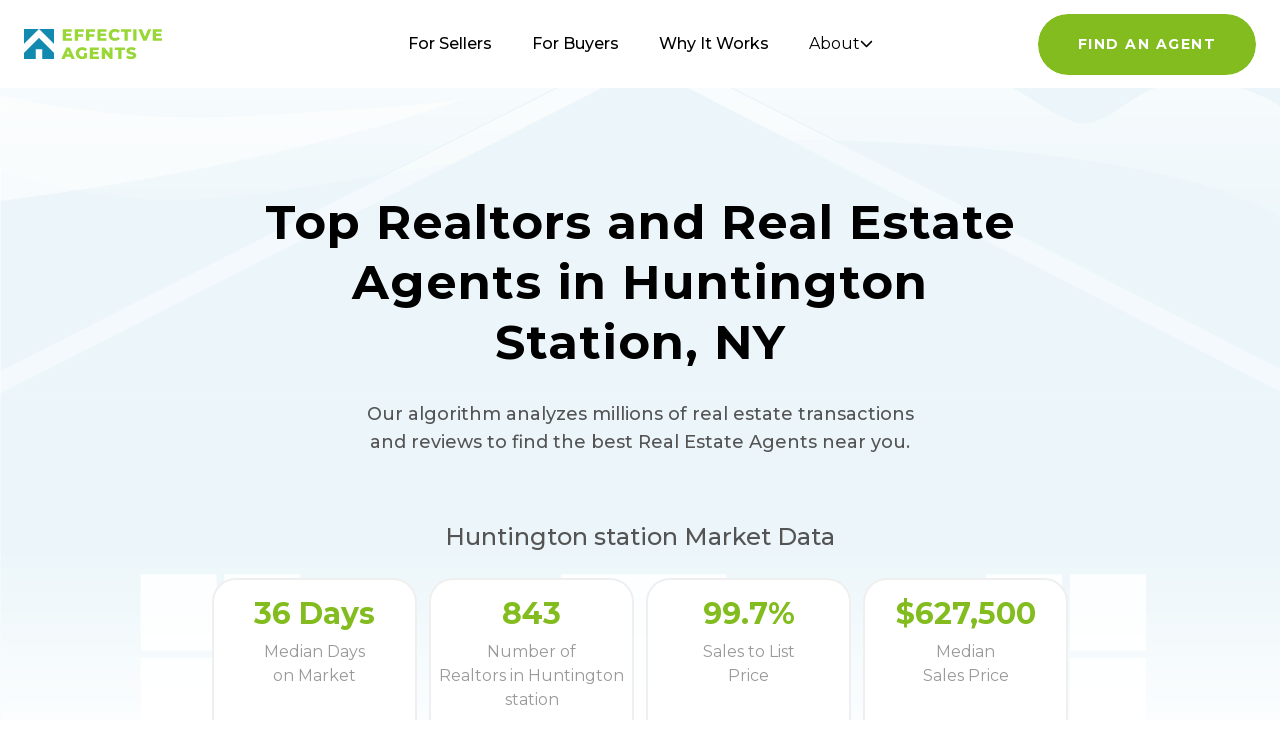

--- FILE ---
content_type: text/html; charset=utf-8
request_url: https://www.effectiveagents.com/ny/huntington-station
body_size: 18903
content:
<!DOCTYPE html><html lang="en"><head><meta charSet="utf-8"/><title>Top Realtors &amp; Real Estate Agents in Huntington Station, NY | EffectiveAgents</title><meta name="robots" content="index, follow"/><meta name="viewport" content="width=device-width, initial-scale=1"/><meta name="description" content="View top real estate agents in Huntington Station, NY based on their 2026 sales performance. EffectiveAgents has analyzed 843 Huntington Station, NY realtors."/><meta name="keywords" content="real estate agents"/><link rel="icon" type="image/png" href="/favicon.png"/><meta name="twitter:card" content="summary"/><meta name="twitter:site" content="@RealEffective"/><meta name="twitter:title" content="Top Realtors &amp; Real Estate Agents in Huntington Station, NY | EffectiveAgents"/><meta name="twitter:description" content="View top real estate agents in Huntington Station, NY based on their 2026 sales performance. EffectiveAgents has analyzed 843 Huntington Station, NY realtors."/><meta name="twitter:image"/><link rel="canonical" href="https://www.effectiveagents.com/ny/huntington-station"/><meta property="og:locale" content="en_US"/><meta property="og:site_name" content="Effective Agents"/><meta property="og:type"/><meta property="og:title" content="Top Realtors &amp; Real Estate Agents in Huntington Station, NY | EffectiveAgents"/><meta property="og:description" content="View top real estate agents in Huntington Station, NY based on their 2026 sales performance. EffectiveAgents has analyzed 843 Huntington Station, NY realtors."/><meta property="og:image" content="https://www.effectiveagents.com/images/EA-OGImage.png"/><meta property="og:url" content="https://www.effectiveagents.com/ny/huntington-station"/><link rel="preload" as="image" href="/svgs/house-bg.svg"/><meta name="next-head-count" content="21"/><meta charSet="utf-8"/><meta http-equiv="X-UA-Compatible" content="IE=edge"/><link rel="icon" type="image/png" href="/favicon.png"/><link rel="apple-touch-icon" sizes="120x120" href="/favicon/apple-icon-120x120.png"/><link rel="apple-touch-icon" sizes="152x152" href="/favicon/apple-icon-152x152.png"/><link rel="apple-touch-icon" sizes="180x180" href="/favicon/apple-icon-180x180.png"/><link rel="manifest" href="/manifest.json"/><link rel="preconnect" href="https://fonts.googleapis.com"/><link rel="preconnect" href="https://fonts.gstatic.com" crossorigin="true"/><script>(function(w,d,s,l,i){w[l]=w[l]||[];w[l].push({'gtm.start':
              new Date().getTime(),event:'gtm.js'});var f=d.getElementsByTagName(s)[0],
              j=d.createElement(s),dl=l!='dataLayer'?'&l='+l:'';j.async=true;j.src=
              'https://www.googletagmanager.com/gtm.js?id=' + i + dl;f.parentNode.insertBefore(j,f);
              })(window,document,'script','dataLayer','GTM-WXGBVTT');</script><link rel="preconnect" href="https://fonts.gstatic.com" crossorigin /><link rel="preload" href="/_next/static/css/b22be3fe6dbc6412.css" as="style"/><link rel="stylesheet" href="/_next/static/css/b22be3fe6dbc6412.css" data-n-g=""/><link rel="preload" href="/_next/static/css/b13021ad0e6857f7.css" as="style"/><link rel="stylesheet" href="/_next/static/css/b13021ad0e6857f7.css" data-n-p=""/><noscript data-n-css=""></noscript><script defer="" nomodule="" src="/_next/static/chunks/polyfills-c67a75d1b6f99dc8.js"></script><script src="https://maps.googleapis.com/maps/api/js?key=AIzaSyAP4AJKi5yd5cXWRTS6JMlBFeSSA7VgHkE&amp;language=en&amp;libraries=places" defer="" data-nscript="beforeInteractive"></script><script src="/_next/static/chunks/webpack-cbf636792cfe4e56.js" defer=""></script><script src="/_next/static/chunks/framework-2465e3abc74d54ac.js" defer=""></script><script src="/_next/static/chunks/main-7664b27a7a6e4ff6.js" defer=""></script><script src="/_next/static/chunks/pages/_app-939693f81a3c35ce.js" defer=""></script><script src="/_next/static/chunks/b81efacd-8e8f292012d0826d.js" defer=""></script><script src="/_next/static/chunks/6577-335460c0c0f75e9a.js" defer=""></script><script src="/_next/static/chunks/9097-e0d6dd08143edbea.js" defer=""></script><script src="/_next/static/chunks/3955-6ceaed9aa4dc98bc.js" defer=""></script><script src="/_next/static/chunks/6187-ff00dedc254e0464.js" defer=""></script><script src="/_next/static/chunks/8528-bf35c9d70810e777.js" defer=""></script><script src="/_next/static/chunks/3298-21cf6d49752394ec.js" defer=""></script><script src="/_next/static/chunks/9832-89b56e132088ca32.js" defer=""></script><script src="/_next/static/chunks/9669-fcb1f342d9ba3b88.js" defer=""></script><script src="/_next/static/chunks/8491-fa7b0d3cabad4491.js" defer=""></script><script src="/_next/static/chunks/66-c94d3b2913451247.js" defer=""></script><script src="/_next/static/chunks/5580-db22292ab6a78a65.js" defer=""></script><script src="/_next/static/chunks/352-e1d4b21c0399e0c7.js" defer=""></script><script src="/_next/static/chunks/3578-0162605179e92176.js" defer=""></script><script src="/_next/static/chunks/802-41414994ce5287bc.js" defer=""></script><script src="/_next/static/chunks/5292-c98de375d6421f62.js" defer=""></script><script src="/_next/static/chunks/pages/%5Bstate%5D/%5Bcity%5D-300711aadb1ba1c5.js" defer=""></script><script src="/_next/static/0kZ6hCNBCccGX8hv4AxhF/_buildManifest.js" defer=""></script><script src="/_next/static/0kZ6hCNBCccGX8hv4AxhF/_ssgManifest.js" defer=""></script><style data-href="https://fonts.googleapis.com/css2?family=Montserrat:wght@400;500;700&display=swap">@font-face{font-family:'Montserrat';font-style:normal;font-weight:400;font-display:swap;src:url(https://fonts.gstatic.com/l/font?kit=JTUHjIg1_i6t8kCHKm4532VJOt5-QNFgpCtr6Ew9&skey=7bc19f711c0de8f&v=v31) format('woff')}@font-face{font-family:'Montserrat';font-style:normal;font-weight:500;font-display:swap;src:url(https://fonts.gstatic.com/l/font?kit=JTUHjIg1_i6t8kCHKm4532VJOt5-QNFgpCtZ6Ew9&skey=7bc19f711c0de8f&v=v31) format('woff')}@font-face{font-family:'Montserrat';font-style:normal;font-weight:700;font-display:swap;src:url(https://fonts.gstatic.com/l/font?kit=JTUHjIg1_i6t8kCHKm4532VJOt5-QNFgpCuM70w9&skey=7bc19f711c0de8f&v=v31) format('woff')}@font-face{font-family:'Montserrat';font-style:normal;font-weight:400;font-display:swap;src:url(https://fonts.gstatic.com/s/montserrat/v31/JTUSjIg1_i6t8kCHKm459WRhyyTh89ZNpQ.woff2) format('woff2');unicode-range:U+0460-052F,U+1C80-1C8A,U+20B4,U+2DE0-2DFF,U+A640-A69F,U+FE2E-FE2F}@font-face{font-family:'Montserrat';font-style:normal;font-weight:400;font-display:swap;src:url(https://fonts.gstatic.com/s/montserrat/v31/JTUSjIg1_i6t8kCHKm459W1hyyTh89ZNpQ.woff2) format('woff2');unicode-range:U+0301,U+0400-045F,U+0490-0491,U+04B0-04B1,U+2116}@font-face{font-family:'Montserrat';font-style:normal;font-weight:400;font-display:swap;src:url(https://fonts.gstatic.com/s/montserrat/v31/JTUSjIg1_i6t8kCHKm459WZhyyTh89ZNpQ.woff2) format('woff2');unicode-range:U+0102-0103,U+0110-0111,U+0128-0129,U+0168-0169,U+01A0-01A1,U+01AF-01B0,U+0300-0301,U+0303-0304,U+0308-0309,U+0323,U+0329,U+1EA0-1EF9,U+20AB}@font-face{font-family:'Montserrat';font-style:normal;font-weight:400;font-display:swap;src:url(https://fonts.gstatic.com/s/montserrat/v31/JTUSjIg1_i6t8kCHKm459WdhyyTh89ZNpQ.woff2) format('woff2');unicode-range:U+0100-02BA,U+02BD-02C5,U+02C7-02CC,U+02CE-02D7,U+02DD-02FF,U+0304,U+0308,U+0329,U+1D00-1DBF,U+1E00-1E9F,U+1EF2-1EFF,U+2020,U+20A0-20AB,U+20AD-20C0,U+2113,U+2C60-2C7F,U+A720-A7FF}@font-face{font-family:'Montserrat';font-style:normal;font-weight:400;font-display:swap;src:url(https://fonts.gstatic.com/s/montserrat/v31/JTUSjIg1_i6t8kCHKm459WlhyyTh89Y.woff2) format('woff2');unicode-range:U+0000-00FF,U+0131,U+0152-0153,U+02BB-02BC,U+02C6,U+02DA,U+02DC,U+0304,U+0308,U+0329,U+2000-206F,U+20AC,U+2122,U+2191,U+2193,U+2212,U+2215,U+FEFF,U+FFFD}@font-face{font-family:'Montserrat';font-style:normal;font-weight:500;font-display:swap;src:url(https://fonts.gstatic.com/s/montserrat/v31/JTUSjIg1_i6t8kCHKm459WRhyyTh89ZNpQ.woff2) format('woff2');unicode-range:U+0460-052F,U+1C80-1C8A,U+20B4,U+2DE0-2DFF,U+A640-A69F,U+FE2E-FE2F}@font-face{font-family:'Montserrat';font-style:normal;font-weight:500;font-display:swap;src:url(https://fonts.gstatic.com/s/montserrat/v31/JTUSjIg1_i6t8kCHKm459W1hyyTh89ZNpQ.woff2) format('woff2');unicode-range:U+0301,U+0400-045F,U+0490-0491,U+04B0-04B1,U+2116}@font-face{font-family:'Montserrat';font-style:normal;font-weight:500;font-display:swap;src:url(https://fonts.gstatic.com/s/montserrat/v31/JTUSjIg1_i6t8kCHKm459WZhyyTh89ZNpQ.woff2) format('woff2');unicode-range:U+0102-0103,U+0110-0111,U+0128-0129,U+0168-0169,U+01A0-01A1,U+01AF-01B0,U+0300-0301,U+0303-0304,U+0308-0309,U+0323,U+0329,U+1EA0-1EF9,U+20AB}@font-face{font-family:'Montserrat';font-style:normal;font-weight:500;font-display:swap;src:url(https://fonts.gstatic.com/s/montserrat/v31/JTUSjIg1_i6t8kCHKm459WdhyyTh89ZNpQ.woff2) format('woff2');unicode-range:U+0100-02BA,U+02BD-02C5,U+02C7-02CC,U+02CE-02D7,U+02DD-02FF,U+0304,U+0308,U+0329,U+1D00-1DBF,U+1E00-1E9F,U+1EF2-1EFF,U+2020,U+20A0-20AB,U+20AD-20C0,U+2113,U+2C60-2C7F,U+A720-A7FF}@font-face{font-family:'Montserrat';font-style:normal;font-weight:500;font-display:swap;src:url(https://fonts.gstatic.com/s/montserrat/v31/JTUSjIg1_i6t8kCHKm459WlhyyTh89Y.woff2) format('woff2');unicode-range:U+0000-00FF,U+0131,U+0152-0153,U+02BB-02BC,U+02C6,U+02DA,U+02DC,U+0304,U+0308,U+0329,U+2000-206F,U+20AC,U+2122,U+2191,U+2193,U+2212,U+2215,U+FEFF,U+FFFD}@font-face{font-family:'Montserrat';font-style:normal;font-weight:700;font-display:swap;src:url(https://fonts.gstatic.com/s/montserrat/v31/JTUSjIg1_i6t8kCHKm459WRhyyTh89ZNpQ.woff2) format('woff2');unicode-range:U+0460-052F,U+1C80-1C8A,U+20B4,U+2DE0-2DFF,U+A640-A69F,U+FE2E-FE2F}@font-face{font-family:'Montserrat';font-style:normal;font-weight:700;font-display:swap;src:url(https://fonts.gstatic.com/s/montserrat/v31/JTUSjIg1_i6t8kCHKm459W1hyyTh89ZNpQ.woff2) format('woff2');unicode-range:U+0301,U+0400-045F,U+0490-0491,U+04B0-04B1,U+2116}@font-face{font-family:'Montserrat';font-style:normal;font-weight:700;font-display:swap;src:url(https://fonts.gstatic.com/s/montserrat/v31/JTUSjIg1_i6t8kCHKm459WZhyyTh89ZNpQ.woff2) format('woff2');unicode-range:U+0102-0103,U+0110-0111,U+0128-0129,U+0168-0169,U+01A0-01A1,U+01AF-01B0,U+0300-0301,U+0303-0304,U+0308-0309,U+0323,U+0329,U+1EA0-1EF9,U+20AB}@font-face{font-family:'Montserrat';font-style:normal;font-weight:700;font-display:swap;src:url(https://fonts.gstatic.com/s/montserrat/v31/JTUSjIg1_i6t8kCHKm459WdhyyTh89ZNpQ.woff2) format('woff2');unicode-range:U+0100-02BA,U+02BD-02C5,U+02C7-02CC,U+02CE-02D7,U+02DD-02FF,U+0304,U+0308,U+0329,U+1D00-1DBF,U+1E00-1E9F,U+1EF2-1EFF,U+2020,U+20A0-20AB,U+20AD-20C0,U+2113,U+2C60-2C7F,U+A720-A7FF}@font-face{font-family:'Montserrat';font-style:normal;font-weight:700;font-display:swap;src:url(https://fonts.gstatic.com/s/montserrat/v31/JTUSjIg1_i6t8kCHKm459WlhyyTh89Y.woff2) format('woff2');unicode-range:U+0000-00FF,U+0131,U+0152-0153,U+02BB-02BC,U+02C6,U+02DA,U+02DC,U+0304,U+0308,U+0329,U+2000-206F,U+20AC,U+2122,U+2191,U+2193,U+2212,U+2215,U+FEFF,U+FFFD}</style></head><body><div id="__next"><div role="region" aria-label="Notifications (F8)" tabindex="-1" style="pointer-events:none"><ol tabindex="-1" class="fixed top-0 z-[100] flex max-h-screen w-full flex-col-reverse p-4 sm:bottom-0 sm:right-0 sm:top-auto sm:flex-col md:max-w-[420px]"></ol></div><nav class="undefined  fixed z-[50] hidden w-screen bg-white lg:block"><div class="flex items-center justify-between px-6"><div class="flex flex-1 items-center" aria-label="Home" role="img" style="margin-right:auto"><a class="header_main-nav__logo__ZsEFE" href="/"><svg width="139" height="32" viewBox="0 0 139 32" fill="none" xmlns="http://www.w3.org/2000/svg"><g id="eaLogoSvg" clip-path="url(#clip0_438_7832)"><path d="M18.2188 30.9033V21.3643H11.8672V30.9033H-0.00195312V24.8972L15.0547 9.89722L30.084 24.8972V30.9033H18.2188ZM19.5566 5.42627L15.0566 0.92627H30.0918V15.9263L19.5566 5.42627ZM-0.00195312 0.92627H15.0547L10.5547 5.42627L-0.00195312 15.9263V0.92627Z" fill="#1289AE"></path><path d="M104.389 30.7909C103.631 30.6072 102.909 30.299 102.252 29.8789L103.336 27.4789C103.888 27.8476 104.495 28.1261 105.135 28.304C105.779 28.5051 106.45 28.6105 107.125 28.617C108.377 28.617 109.003 28.3039 109.004 27.6779C108.998 27.5148 108.944 27.3573 108.848 27.2256C108.751 27.0939 108.617 26.994 108.463 26.9389C107.914 26.7058 107.341 26.5339 106.754 26.4259C106.016 26.2931 105.291 26.0923 104.59 25.826C104.004 25.627 103.484 25.2727 103.084 24.8009C102.639 24.271 102.414 23.5915 102.453 22.9009C102.449 22.2214 102.649 21.5563 103.025 20.9909C103.453 20.3871 104.047 19.922 104.736 19.653C105.625 19.31 106.573 19.1468 107.525 19.1729C108.272 19.1721 109.015 19.2573 109.742 19.4269C110.423 19.57 111.076 19.8194 111.68 20.1659L110.686 22.5879C109.712 22.0298 108.616 21.7255 107.494 21.7029C107.004 21.6604 106.512 21.7597 106.076 21.9889C105.937 22.0547 105.818 22.1594 105.736 22.2906C105.655 22.4217 105.614 22.5736 105.617 22.7279C105.619 22.8817 105.668 23.031 105.76 23.1542C105.852 23.2774 105.982 23.368 106.129 23.4129C106.672 23.6329 107.236 23.7958 107.812 23.8989C108.548 24.0317 109.271 24.2302 109.971 24.492C110.553 24.74 111.092 25.0774 111.57 25.492C112.011 26.0278 112.234 26.7094 112.195 27.4019C112.194 28.0694 111.997 28.7219 111.629 29.279C111.185 29.8767 110.584 30.3398 109.893 30.617C109.006 30.9787 108.055 31.153 107.098 31.1289C106.184 31.1301 105.274 31.0166 104.389 30.7909V30.7909ZM54.8574 30.3589C53.9143 29.8752 53.1252 29.137 52.5801 28.2279C52.0247 27.2995 51.7391 26.2347 51.7559 25.153C51.7427 24.0717 52.028 23.0077 52.5801 22.0779C53.1235 21.1662 53.9129 20.426 54.8574 19.9419C55.8775 19.4186 57.0119 19.1554 58.1582 19.1759C59.1518 19.1535 60.1377 19.3374 61.0566 19.716C61.8841 20.0589 62.6167 20.5956 63.1934 21.2809L61.1191 23.1579C60.7752 22.7548 60.3469 22.4316 59.8652 22.2107C59.3836 21.9898 58.86 21.8766 58.3301 21.8789C57.9008 21.853 57.4709 21.9179 57.0684 22.0694C56.6658 22.2208 56.2998 22.4555 55.9941 22.758C55.6868 23.0749 55.4459 23.4511 55.2891 23.8638C55.1322 24.2765 55.0627 24.7168 55.082 25.1579C55.0591 25.7503 55.1958 26.3379 55.4805 26.8579C55.7358 27.3524 56.1339 27.76 56.6211 28.029C57.1329 28.3169 57.7117 28.4639 58.2988 28.455C58.9092 28.4649 59.5136 28.3377 60.0684 28.0829V24.9269H62.9395V29.68C62.2425 30.1582 61.4736 30.5224 60.6621 30.7589C59.8313 31.0094 58.9673 31.1347 58.0996 31.1309C56.9715 31.1462 55.858 30.8813 54.8574 30.3599V30.3589ZM94.1973 30.904V21.992H90.6699V19.403H100.947V21.992H97.4473V30.904H94.1973ZM85.9434 30.904L80.877 24.7809V30.904H77.6895V19.404H80.3672L85.4297 25.5219V19.404H88.6191V30.904H85.9434ZM65.8145 30.904V19.404H74.8398V21.9339H69.0273V23.8689H74.1523V26.2909H69.0273V28.3909H75.0645V30.8999L65.8145 30.904ZM47.4238 30.904L46.5117 28.6809H41.6445L40.7324 30.904H37.4043L42.4707 19.404H45.7188L50.8105 30.904H47.4238ZM42.584 26.2639H45.5449L44.0625 22.5899L42.584 26.2639ZM87.707 12.1129C86.7556 11.6234 85.9721 10.8608 85.457 9.92287C84.9043 8.99337 84.6189 7.92926 84.6328 6.84792C84.6225 5.76703 84.9076 4.70387 85.457 3.77297C85.99 2.86253 86.7701 2.12177 87.707 1.63686C88.7077 1.11727 89.8218 0.854086 90.9492 0.870873C91.9281 0.861367 92.8981 1.05443 93.7988 1.43789C94.6197 1.80601 95.3426 2.3624 95.9082 3.06191L93.8242 4.93996C93.5052 4.52667 93.0948 4.19132 92.627 3.9595C92.1592 3.72768 91.6451 3.60546 91.123 3.60195C90.5372 3.58154 89.9571 3.71976 89.4434 4.00198C88.9567 4.26831 88.5611 4.67392 88.3066 5.16689C88.0334 5.69486 87.8956 6.28261 87.9062 6.87698C87.8988 7.47099 88.0365 8.05785 88.3066 8.58694C88.5707 9.07286 88.964 9.47615 89.4434 9.75198C89.9638 10.0163 90.5393 10.1533 91.123 10.1519C91.6464 10.1555 92.1639 10.0365 92.6328 9.8041C93.1017 9.57172 93.5102 9.2325 93.8242 8.81387L95.9082 10.6909C95.3501 11.3981 94.6251 11.9561 93.7988 12.315C92.898 12.6979 91.9281 12.8905 90.9492 12.8809C89.8211 12.8977 88.7062 12.6342 87.7051 12.1139L87.707 12.1129ZM128.844 12.653V1.15298H137.869V3.66189H132.057V5.5989H137.158V8.04287H132.057V10.1519H138.066V12.6519L128.844 12.653ZM119.225 12.653L114.299 1.15298H117.828L120.928 8.64089L124.115 1.15298H127.336L122.406 12.653H119.225ZM109.314 12.653V1.15298H112.562V12.653H109.314ZM100.52 12.653V3.74587H96.9863V1.1509H107.287V3.74587H103.758V12.653H100.52ZM73.3887 12.653V1.15298H82.3828V3.66189H76.6035V5.5989H81.7031V8.04287H76.6035V10.1519H82.6094V12.6519L73.3887 12.653ZM62 12.653V1.15298H71.0234V3.66189H65.2734V6.19192H70.3379V8.72793H65.2734V12.6549L62 12.653ZM50.6445 12.653V1.15298H59.6641V3.66189H53.8867V6.19192H58.9863V8.72793H53.8867V12.6549L50.6445 12.653ZM38.7695 12.653V1.15298H47.7949V3.66189H42.0176V5.5989H47.1094V8.04287H42.0176V10.1519H48.0176V12.6519L38.7695 12.653Z" fill="#98D736"></path></g><defs><clipPath id="clip0_438_7832"><rect width="138.068" height="30.26" fill="white" transform="translate(0 0.870117)"></rect></clipPath></defs></svg></a></div><div class="flex-2 flex justify-center"><ul class="fixed bottom-0 left-0 right-0 top-0 z-20 flex flex-col items-center justify-center bg-white py-8 text-3xl md:relative md:flex md:flex-row md:bg-transparent  md:text-base"><li class=" pt-10 md:ml-5 md:mr-5 md:pt-0"><a class="header_main-nav__link__9yvT5 " href="/sellers">For Sellers</a></li><li class=" pt-10 md:ml-5 md:mr-5 md:pt-0"><a class="header_main-nav__link__9yvT5 " href="/buyers">For Buyers</a></li><li class=" pt-10 md:ml-5 md:mr-5 md:pt-0"><a class="header_main-nav__link__9yvT5 " href="/why-it-works">Why It Works</a></li><li class="relative cursor-pointer pt-10 md:ml-5 md:mr-5 md:pt-0"><button class="flex items-center gap-2
      header_main-nav__link__9yvT5
      " aria-expanded="false">About <svg xmlns="http://www.w3.org/2000/svg" width="13" height="8" viewBox="0 0 13 8" fill="none"><path d="M1.5 1.5L6.5 6.5L11.5 1.5" stroke="currentColor" stroke-width="1.5" stroke-linecap="round" stroke-linejoin="round"></path></svg></button><div class="hidden absolute -left-1 top-10 w-64 flex-col space-y-2 rounded-3xl border-2 border-brand-grey bg-white px-5 py-5 font-medium text-brand-grey-2 shadow-[0px_3px_16px_0px_rgba(0,0,0,0.06)]"><a class="" href="/company">Company</a><a class="" href="/press">Press</a></div></li></ul></div><div class="flex flex-1 justify-end" style="margin-left:auto"><a rel="nofollow" href="/intake-form"><button id="cta-header" name="button" type="button" class="button_button__P9lF7  button_button--primary__Kz_sJ undefined undefined"><span>Find An Agent</span></button></a></div></div></nav><div class="undefined  "><nav class="nav-anim-target mobileHeader_nav-container__wrapper__ZAgfv fixed w-full"><div class="flex items-center justify-between px-6"><div class="flex items-center" aria-label="Home" role="img"><a class="mobileHeader_nav-container__nav-logo__Br9iq" href="/"><svg width="139" height="32" viewBox="0 0 139 32" fill="none"><use xlink:href="#eaLogoSvg"></use></svg></a></div><div><button class="menu " aria-label="Main Menu"><svg width="40" height="40" viewBox="0 0 100 100"><path class="line line1" d="M 20,29.000046 H 80.000231 C 80.000231,29.000046 94.498839,28.817352 94.532987,66.711331 94.543142,77.980673 90.966081,81.670246 85.259173,81.668997 79.552261,81.667751 75.000211,74.999942 75.000211,74.999942 L 25.000021,25.000058"></path><path class="line line2" d="M 20,50 H 80"></path><path class="line line3" d="M 20,70.999954 H 80.000231 C 80.000231,70.999954 94.498839,71.182648 94.532987,33.288669 94.543142,22.019327 90.966081,18.329754 85.259173,18.331003 79.552261,18.332249 75.000211,25.000058 75.000211,25.000058 L 25.000021,74.999942"></path></svg></button></div></div></nav><div class="mobileHeader_nav-container__nav__BTkpG pointer-events-none"><div class="mobileHeader_nav-container__content__XCDug"><ul class="undefined flex flex-col items-center gap-4"><li class="mobileHeader_nav-container__list-item__k_QHE"><a href="/"> Home</a></li><li class="mobileHeader_nav-container__list-item__k_QHE"><a href="/buyers">For Buyers </a></li><li class="mobileHeader_nav-container__list-item__k_QHE"><a href="/sellers"> For Sellers</a></li><li class="mobileHeader_nav-container__list-item__k_QHE"><a href="/why-it-works">Why it Works </a></li><li class="mobileHeader_nav-container__list-item__k_QHE"><a href="/company">Company </a></li><li class="mobileHeader_nav-container__list-item__k_QHE"><a href="/press">Press </a></li><li class="pt-8 mobileHeader_nav-container__list-item__k_QHE pointer-events-none" style="max-width:220px"><a rel="nofollow" href="/intake-form"><button name="button" type="button" class="button_button__P9lF7  button_button--primary__Kz_sJ button_button--white-hover__JPmOo undefined"><span>Find an agent</span></button></a></li></ul></div></div></div><main class=""><section class="pointer-events-auto w-full"><div class="bg-image overflow-hidden"><img alt="" decoding="async" data-nimg="fill" class="undefined" style="position:absolute;height:100%;width:100%;left:0;top:0;right:0;bottom:0;object-fit:cover;color:transparent" src="/svgs/house-bg.svg"/></div><div class="relative z-[10] mx-auto max-w-[1520px] px-5"><div class="mx-auto max-w-lg pb-10 pt-36 text-center sm:max-w-xl md:max-w-2xl md:pt-44 lg:max-w-3xl lg:pt-48"><h1 class="mb-5 text-2xl font-bold text-black sm:text-3xl md:text-4xl md:leading-[46px] lg:mb-7 lg:text-5xl lg:leading-[60px]">Top Realtors and Real Estate Agents in Huntington Station, NY</h1><p class="mx-auto max-w-lg text-base font-medium text-[#545454] lg:max-w-xl lg:text-lg">Our algorithm analyzes millions of real estate transactions and reviews to find the best Real Estate Agents near you.</p></div><div style="position:fixed;z-index:9999;top:16px;left:16px;right:16px;bottom:16px;pointer-events:none"></div><div class="md:px-16 lg:px-32 xl:px-48"><p class="mx-auto max-w-lg text-xl font-medium xl:max-w-xl xl:text-2xl text-center">Huntington station<!-- --> Market Data</p><div class="grid grid-cols-2 xl:grid-cols-4 gap-3 w-full"><div class="flex-1 rounded-3xl border-2 border-[#efefef] py-4 text-center bg-white"><p class="mb-2 text-xl md:text-3xl font-bold text-brand-green">36<!-- --> Days</p><p class="text-base text-[#999]">Median Days<br/> on Market</p></div><div class="flex-1 rounded-3xl border-2 border-[#efefef] py-4 text-center bg-white"><p class="mb-2 text-xl md:text-3xl font-bold text-brand-green">843</p><p class="text-base text-[#999]">Number of<br/> Realtors in<!-- --> <!-- -->Huntington station</p></div><div class="flex-1 rounded-3xl border-2 border-[#efefef] py-4 text-center bg-white"><p class="mb-2 text-xl md:text-3xl font-bold text-brand-green">99.7%</p><p class="text-base text-[#999]">Sales to List <br/> Price</p></div><div class="flex-1 rounded-3xl border-2 border-[#efefef] py-4 text-center bg-white"><p class="mb-2 text-xl md:text-3xl font-bold text-brand-green">$627,500</p><p class="text-base text-[#999]">Median <br/> Sales Price</p></div></div></div><div class="flex flex-col lg:flex-row-reverse lg:items-start lg:space-y-0 py-5 lg:py-16 lg:px-20 xl:px-28 space-y-10 lg:space-y-0"><div class="w-full lg:w-[100%] flex flex-col space-y-8"><div class="p-4 rounded-xl"><div class="flex flex-col [@media(min-width:1280px)]:flex-row gap-6"><div class="flex-1 flex flex-col gap-4"><div class="grid grid-cols-1 sm:grid-cols-2 lg:grid-cols-3 gap-4"><label class="flex items-center justify-between px-4 py-2 rounded-xl border transition-all cursor-pointer shadow-sm bg-white text-gray-800 border-gray-200 border-2 hover:border-brand-green"><div class="flex items-center gap-3"><input type="checkbox" class="form-checkbox h-5 w-5 text-white accent-black"/><span class="text-sm tracking-wide">NEGOTIATION SKILLS</span></div><span title="Agents with top negotiation skills" class="text-xs font-semibold rounded-full px-[7px] py-[1px] text-gray-200 bg-brand-green">?</span></label><label class="flex items-center justify-between px-4 py-2 rounded-xl border transition-all cursor-pointer shadow-sm bg-white text-gray-800 border-gray-200 border-2 hover:border-brand-green"><div class="flex items-center gap-3"><input type="checkbox" class="form-checkbox h-5 w-5 text-white accent-black"/><span class="text-sm tracking-wide">SELLS FASTER</span></div><span title="Prioritize agents that sell homes quicker than peers" class="text-xs font-semibold rounded-full px-[7px] py-[1px] text-gray-200 bg-brand-green">?</span></label><label class="flex items-center justify-between px-4 py-2 rounded-xl border transition-all cursor-pointer shadow-sm bg-white text-gray-800 border-gray-200 border-2 hover:border-brand-green"><div class="flex items-center gap-3"><input type="checkbox" class="form-checkbox h-5 w-5 text-white accent-black"/><span class="text-sm tracking-wide">SELLS FOR MORE THAN EXPECTED</span></div><span title="Agents that sell above asking price" class="text-xs font-semibold rounded-full px-[7px] py-[1px] text-gray-200 bg-brand-green">?</span></label></div><div class="flex flex-col md:flex-row gap-4 mt-4 w-full"><div class="w-full md:w-7/10"><style data-emotion="css 12kziu6-container">.css-12kziu6-container{position:relative;box-sizing:border-box;width:100%;height:56px;border:none;outline:none;}</style><div class="select-single css-12kziu6-container"><style data-emotion="css 7pg0cj-a11yText">.css-7pg0cj-a11yText{z-index:9999;border:0;clip:rect(1px, 1px, 1px, 1px);height:1px;width:1px;position:absolute;overflow:hidden;padding:0;white-space:nowrap;}</style><span id="react-select-562-live-region" class="css-7pg0cj-a11yText"></span><span aria-live="polite" aria-atomic="false" aria-relevant="additions text" class="css-7pg0cj-a11yText"></span><style data-emotion="css 13ein5p-control">.css-13ein5p-control{-webkit-align-items:center;-webkit-box-align:center;-ms-flex-align:center;align-items:center;cursor:default;display:-webkit-box;display:-webkit-flex;display:-ms-flexbox;display:flex;-webkit-box-flex-wrap:wrap;-webkit-flex-wrap:wrap;-ms-flex-wrap:wrap;flex-wrap:wrap;-webkit-box-pack:justify;-webkit-justify-content:space-between;justify-content:space-between;min-height:38px;position:relative;-webkit-transition:all 100ms;transition:all 100ms;background-color:hsl(0, 0%, 100%);border-color:hsl(0, 0%, 80%);border-radius:16px;border-style:solid;border-width:1px;box-shadow:none;box-sizing:border-box;height:100%;border:2px solid #EFEFEF;}.css-13ein5p-control:hover{border:2px solid #82BC1E;}</style><div class="select__control css-13ein5p-control"><style data-emotion="css j77tlu">.css-j77tlu{-webkit-align-items:center;-webkit-box-align:center;-ms-flex-align:center;align-items:center;display:grid;-webkit-flex:1;-ms-flex:1;flex:1;-webkit-box-flex-wrap:wrap;-webkit-flex-wrap:wrap;-ms-flex-wrap:wrap;flex-wrap:wrap;-webkit-overflow-scrolling:touch;position:relative;overflow:hidden;padding:2px 8px;box-sizing:border-box;margin-left:16px;}</style><div class="select__value-container css-j77tlu"><style data-emotion="css 1krlmmq-placeholder">.css-1krlmmq-placeholder{grid-area:1/1/2/3;color:#999;margin-left:2px;margin-right:2px;box-sizing:border-box;}</style><div class="select__placeholder css-1krlmmq-placeholder" id="react-select-562-placeholder">YEARS OF EXPERIENCE</div><style data-emotion="css 19bb58m">.css-19bb58m{visibility:visible;-webkit-flex:1 1 auto;-ms-flex:1 1 auto;flex:1 1 auto;display:inline-grid;grid-area:1/1/2/3;grid-template-columns:0 min-content;margin:2px;padding-bottom:2px;padding-top:2px;color:hsl(0, 0%, 20%);box-sizing:border-box;}.css-19bb58m:after{content:attr(data-value) " ";visibility:hidden;white-space:pre;grid-area:1/2;font:inherit;min-width:2px;border:0;margin:0;outline:0;padding:0;}</style><div class="select__input-container css-19bb58m" data-value=""><input class="select__input" style="label:input;color:inherit;background:0;opacity:1;width:100%;grid-area:1 / 2;font:inherit;min-width:2px;border:0;margin:0;outline:0;padding:0" autoCapitalize="none" autoComplete="off" autoCorrect="off" id="react-select-562-input" spellcheck="false" tabindex="0" type="text" aria-autocomplete="list" aria-expanded="false" aria-haspopup="true" role="combobox" aria-describedby="react-select-562-placeholder" value=""/></div></div><style data-emotion="css 1wy0on6">.css-1wy0on6{-webkit-align-items:center;-webkit-box-align:center;-ms-flex-align:center;align-items:center;-webkit-align-self:stretch;-ms-flex-item-align:stretch;align-self:stretch;display:-webkit-box;display:-webkit-flex;display:-ms-flexbox;display:flex;-webkit-flex-shrink:0;-ms-flex-negative:0;flex-shrink:0;box-sizing:border-box;}</style><div class="select__indicators css-1wy0on6"><style data-emotion="css 1uei4ir-indicatorSeparator">.css-1uei4ir-indicatorSeparator{-webkit-align-self:stretch;-ms-flex-item-align:stretch;align-self:stretch;width:1px;background-color:hsl(0, 0%, 80%);margin-bottom:8px;margin-top:8px;box-sizing:border-box;display:none;}</style><span class="select__indicator-separator css-1uei4ir-indicatorSeparator"></span><style data-emotion="css 1xc3v61-indicatorContainer">.css-1xc3v61-indicatorContainer{display:-webkit-box;display:-webkit-flex;display:-ms-flexbox;display:flex;-webkit-transition:color 150ms;transition:color 150ms;color:hsl(0, 0%, 80%);padding:8px;box-sizing:border-box;}.css-1xc3v61-indicatorContainer:hover{color:hsl(0, 0%, 60%);}</style><div class="mr-5 select__indicator select__dropdown-indicator css-1xc3v61-indicatorContainer" aria-hidden="true"><img alt="chevron" loading="lazy" width="18" height="18" decoding="async" data-nimg="1" style="color:transparent" src="/svgs/green-chevron.svg"/></div></div></div></div></div><div class="flex items-center justify-start gap-4 px-3 py-2 rounded-xl  w-full md:w-3/10 bg-white border-gray-200 border-2 hover:border-brand-green"><span class=" text-[#999]">RATING</span><span class="flex items-center gap-1"><span class="cursor-pointer"><svg xmlns="http://www.w3.org/2000/svg" width="28" height="28" viewBox="0 0 24 24"><defs><linearGradient id="grad-1" x1="0" y1="0" x2="100%" y2="0"><stop offset="0%" stop-color="#82BC1E"></stop><stop offset="0%" stop-color="#E5E7EB"></stop></linearGradient></defs><path fill="url(#grad-1)" d="M12 2.5l2.9 6 6.6.9-4.8 4.7 1.1 6.5-5.8-3-5.8 3 1.1-6.5-4.8-4.7 6.6-.9L12 2.5z"></path></svg></span><span class="cursor-pointer"><svg xmlns="http://www.w3.org/2000/svg" width="28" height="28" viewBox="0 0 24 24"><defs><linearGradient id="grad-2" x1="0" y1="0" x2="100%" y2="0"><stop offset="0%" stop-color="#82BC1E"></stop><stop offset="0%" stop-color="#E5E7EB"></stop></linearGradient></defs><path fill="url(#grad-2)" d="M12 2.5l2.9 6 6.6.9-4.8 4.7 1.1 6.5-5.8-3-5.8 3 1.1-6.5-4.8-4.7 6.6-.9L12 2.5z"></path></svg></span><span class="cursor-pointer"><svg xmlns="http://www.w3.org/2000/svg" width="28" height="28" viewBox="0 0 24 24"><defs><linearGradient id="grad-3" x1="0" y1="0" x2="100%" y2="0"><stop offset="0%" stop-color="#82BC1E"></stop><stop offset="0%" stop-color="#E5E7EB"></stop></linearGradient></defs><path fill="url(#grad-3)" d="M12 2.5l2.9 6 6.6.9-4.8 4.7 1.1 6.5-5.8-3-5.8 3 1.1-6.5-4.8-4.7 6.6-.9L12 2.5z"></path></svg></span><span class="cursor-pointer"><svg xmlns="http://www.w3.org/2000/svg" width="28" height="28" viewBox="0 0 24 24"><defs><linearGradient id="grad-4" x1="0" y1="0" x2="100%" y2="0"><stop offset="0%" stop-color="#82BC1E"></stop><stop offset="0%" stop-color="#E5E7EB"></stop></linearGradient></defs><path fill="url(#grad-4)" d="M12 2.5l2.9 6 6.6.9-4.8 4.7 1.1 6.5-5.8-3-5.8 3 1.1-6.5-4.8-4.7 6.6-.9L12 2.5z"></path></svg></span><span class="cursor-pointer"><svg xmlns="http://www.w3.org/2000/svg" width="28" height="28" viewBox="0 0 24 24"><defs><linearGradient id="grad-5" x1="0" y1="0" x2="100%" y2="0"><stop offset="0%" stop-color="#82BC1E"></stop><stop offset="0%" stop-color="#E5E7EB"></stop></linearGradient></defs><path fill="url(#grad-5)" d="M12 2.5l2.9 6 6.6.9-4.8 4.7 1.1 6.5-5.8-3-5.8 3 1.1-6.5-4.8-4.7 6.6-.9L12 2.5z"></path></svg></span></span></div></div></div><div class="flex flex-col gap-3 w-full [@media(min-width:1280px)]:w-1/5 bg-white p-4 rounded-xl border"><label class="flex items-center gap-2 px-3 py-2 rounded-xl border cursor-pointer "><input type="checkbox" class="h-5 w-5 text-white accent-black"/><span class="text-sm font-medium">TOP TIER ONLY</span></label><label class="flex items-center gap-2 px-3 py-2 rounded-xl border cursor-pointer "><input type="checkbox" class="h-5 w-5 text-white accent-black"/><span class="text-sm font-medium">MIDDLE TIER + TOP TIER</span></label><label class="flex items-center gap-2 px-3 py-2 rounded-xl border cursor-pointer bg-gray-100 text-gray-700"><input type="checkbox" class="h-5 w-5 text-white accent-black" checked=""/><span class="text-sm font-medium">DEFAULT = ALL</span></label></div></div><div class="mt-6 flex flex-wrap items-center gap-3"><button class="rounded-full border border-gray-300 bg-white text-black text-sm font-medium px-5 py-2 hover:bg-gray-100 transition">Clear Filters</button></div></div><div class="grid grid-cols-1 gap-6"><div class="w-full rounded-3xl border-2 border-[#efefef] bg-white p-4 sm:p-6 cursor-pointer hover:bg-[#F2F8E8] transition-colors duration-200"><div class="flex flex-col xl:flex-row gap-6 items-start"><div class="flex flex-col [@media(min-width:500px)]:flex-row w-full xl:w-[40%] gap-4 justify-center items-center text-center [@media(min-width:500px)]:text-left"><div class="flex justify-start w-full [@media(min-width:500px)]:w-[25%] xl:w-[25%]"><div class="relative flex items-center justify-center text-center w-24 h-24 sm:w-28 sm:h-28 xl:w-32 xl:h-32"><img alt="" loading="lazy" width="137" height="130" decoding="async" data-nimg="1" class="rounded-full" style="color:transparent" srcSet="/_next/image?url=https%3A%2F%2Fea2.s3.amazonaws.com%2Fpz%2Ft%2F2603c75f579750b8ee296b45283fdb29-h_l.jpg&amp;w=256&amp;q=75 1x, /_next/image?url=https%3A%2F%2Fea2.s3.amazonaws.com%2Fpz%2Ft%2F2603c75f579750b8ee296b45283fdb29-h_l.jpg&amp;w=384&amp;q=75 2x" src="/_next/image?url=https%3A%2F%2Fea2.s3.amazonaws.com%2Fpz%2Ft%2F2603c75f579750b8ee296b45283fdb29-h_l.jpg&amp;w=384&amp;q=75"/><div class="absolute bottom-0 mx-auto flex h-[36px] w-full max-w-[128px] items-center justify-center space-x-2 rounded-[80px] bg-[#ECF6FA] text-sm font-bold text-[#174888]"><img alt="Badge" loading="lazy" width="16" height="20" decoding="async" data-nimg="1" class="rounded-full" style="color:transparent" src="/svgs/badge.svg"/>Top Agent</div></div></div><div class="flex flex-col justify-center text-left space-y-2 w-full [@media(min-width:500px)]:w-[75%] xl:w-[75%]"><div class="flex items-center justify-start space-x-2"><img alt="stars rating" loading="lazy" width="95" height="15" decoding="async" data-nimg="1" style="color:transparent" src="/svgs/star5.svg"/><p class="mb-0 text-sm font-bold text-brand-green">(<!-- -->12<!-- -->)</p></div><h3 class="text-lg sm:text-2xl font-bold text-black line-clamp-2">Melanie Mazzeo</h3><p class="text-sm sm:text-base font-semibold text-[#999] line-clamp-1">Douglas Elliman</p><p class="text-sm text-[#999]"><span class="text-brand-green font-bold">21<!-- --> Years</span> <!-- -->of experience</p><p class="text-sm text-[#999]"><span class="text-brand-green font-bold">17<!-- -->+</span> <!-- -->Sales in the 12 months</p></div></div><div class="grid grid-cols-2 md:grid-cols-2 xl:grid-cols-4 gap-3 w-full xl:w-[60%]"><div class="rounded-3xl border-2 border-[#efefef] p-2 text-center bg-white"><p class="mb-2 text-base font-bold text-brand-green">Top <!-- -->1.07<!-- -->%</p><p class="text-sm text-[#999]">in <!-- -->Huntington Station<!-- -->, <!-- -->NY</p></div><div class="rounded-3xl border-2 border-[#efefef] px-2 pt-2 text-center bg-white"><p class="mb-2 text-base font-bold text-brand-green">$291.8M</p><p class="text-sm text-[#999]">Total Sales Last Year</p></div><div class="rounded-3xl border-2 border-[#efefef] p-2 text-center bg-white"><p class="mb-2 text-base font-bold text-brand-green">$550K - $5.1M</p><p class="text-sm text-[#999]">Price Range</p></div><div class="rounded-3xl border-2 border-[#efefef] p-2 text-center bg-white"><p class="mb-2 text-base font-bold text-brand-green">8<!-- -->%</p><p class="text-sm text-[#999]">Negotiated Off List</p></div></div></div><div class="flex flex-col sm:flex-row flex-wrap justify-center xl:justify-end gap-3 mt-6 xl:-mt-6 w-full  [@media(min-width:1280px)_and_(max-width:1440px)]:mt-0"><button name="button" type="button" class="button_button__P9lF7  button_button--primary__Kz_sJ undefined w-full sm:w-auto !p-3 !text-xs"><span>Schedule a call</span></button><button name="button" type="button" class="button_button__P9lF7  button_button--primary__Kz_sJ undefined w-full sm:w-auto !border-2 !border-solid rounded-[80px] !border-[#efefef] !bg-white !p-3 !text-[#999] !text-xs"><span>Message Agent</span></button><a href="/agent/melanie-mazzeo" class="w-full sm:w-auto !border-2 !border-[#efefef] rounded-[80px] hover:!border-transparent" target="_self"><button name="button" type="button" class="button_button__P9lF7  button_button--primary__Kz_sJ undefined w-full sm:w-auto !bg-white !p-3 !text-[#999] !text-xs"><span>View Profile<!-- --> </span></button></a></div></div><div class="w-full rounded-3xl border-2 border-[#efefef] bg-white p-4 sm:p-6 cursor-pointer hover:bg-[#F2F8E8] transition-colors duration-200"><div class="flex flex-col xl:flex-row gap-6 items-start"><div class="flex flex-col [@media(min-width:500px)]:flex-row w-full xl:w-[40%] gap-4 justify-center items-center text-center [@media(min-width:500px)]:text-left"><div class="flex justify-start w-full [@media(min-width:500px)]:w-[25%] xl:w-[25%]"><div class="relative flex items-center justify-center text-center w-24 h-24 sm:w-28 sm:h-28 xl:w-32 xl:h-32"><img alt="" loading="lazy" width="137" height="130" decoding="async" data-nimg="1" class="rounded-full" style="color:transparent" srcSet="/_next/image?url=https%3A%2F%2Fea2.s3.amazonaws.com%2Fpz%2Ft%2Fe3b2dfcd11123e8760fc538fe98eecb3-h_l.jpg&amp;w=256&amp;q=75 1x, /_next/image?url=https%3A%2F%2Fea2.s3.amazonaws.com%2Fpz%2Ft%2Fe3b2dfcd11123e8760fc538fe98eecb3-h_l.jpg&amp;w=384&amp;q=75 2x" src="/_next/image?url=https%3A%2F%2Fea2.s3.amazonaws.com%2Fpz%2Ft%2Fe3b2dfcd11123e8760fc538fe98eecb3-h_l.jpg&amp;w=384&amp;q=75"/><div class="absolute bottom-0 mx-auto flex h-[36px] w-full max-w-[128px] items-center justify-center space-x-2 rounded-[80px] bg-[#ECF6FA] text-sm font-bold text-[#174888]"><img alt="Badge" loading="lazy" width="16" height="20" decoding="async" data-nimg="1" class="rounded-full" style="color:transparent" src="/svgs/badge.svg"/>Top Agent</div></div></div><div class="flex flex-col justify-center text-left space-y-2 w-full [@media(min-width:500px)]:w-[75%] xl:w-[75%]"><div class="flex items-center justify-start space-x-2"><img alt="stars rating" loading="lazy" width="95" height="15" decoding="async" data-nimg="1" style="color:transparent" src="/svgs/star5.svg"/><p class="mb-0 text-sm font-bold text-brand-green">(<!-- -->18<!-- -->)</p></div><h3 class="text-lg sm:text-2xl font-bold text-black line-clamp-2">Reba MacDonald</h3><p class="text-sm sm:text-base font-semibold text-[#999] line-clamp-1">Signature Premier Properties</p><p class="text-sm text-[#999]"><span class="text-brand-green font-bold">12<!-- --> Years</span> <!-- -->of experience</p><p class="text-sm text-[#999]"><span class="text-brand-green font-bold">31<!-- -->+</span> <!-- -->Sales in the 12 months</p></div></div><div class="grid grid-cols-2 md:grid-cols-2 xl:grid-cols-4 gap-3 w-full xl:w-[60%]"><div class="rounded-3xl border-2 border-[#efefef] p-2 text-center bg-white"><p class="mb-2 text-base font-bold text-brand-green">Top <!-- -->1.19<!-- -->%</p><p class="text-sm text-[#999]">in <!-- -->Huntington Station<!-- -->, <!-- -->NY</p></div><div class="rounded-3xl border-2 border-[#efefef] px-2 pt-2 text-center bg-white"><p class="mb-2 text-base font-bold text-brand-green">$133M</p><p class="text-sm text-[#999]">Total Sales Last Year</p></div><div class="rounded-3xl border-2 border-[#efefef] p-2 text-center bg-white"><p class="mb-2 text-base font-bold text-brand-green">$300K - $900K</p><p class="text-sm text-[#999]">Price Range</p></div><div class="rounded-3xl border-2 border-[#efefef] p-2 text-center bg-white"><p class="mb-2 text-base font-bold text-brand-green">5<!-- -->%</p><p class="text-sm text-[#999]">Negotiated Off List</p></div></div></div><div class="flex flex-col sm:flex-row flex-wrap justify-center xl:justify-end gap-3 mt-6 xl:-mt-6 w-full  [@media(min-width:1280px)_and_(max-width:1440px)]:mt-0"><button name="button" type="button" class="button_button__P9lF7  button_button--primary__Kz_sJ undefined w-full sm:w-auto !p-3 !text-xs"><span>Schedule a call</span></button><button name="button" type="button" class="button_button__P9lF7  button_button--primary__Kz_sJ undefined w-full sm:w-auto !border-2 !border-solid rounded-[80px] !border-[#efefef] !bg-white !p-3 !text-[#999] !text-xs"><span>Message Agent</span></button><a href="/agent/reba-macdonald" class="w-full sm:w-auto !border-2 !border-[#efefef] rounded-[80px] hover:!border-transparent" target="_self"><button name="button" type="button" class="button_button__P9lF7  button_button--primary__Kz_sJ undefined w-full sm:w-auto !bg-white !p-3 !text-[#999] !text-xs"><span>View Profile<!-- --> </span></button></a></div></div><div class="w-full rounded-3xl border-2 border-[#efefef] bg-white p-4 sm:p-6 cursor-pointer hover:bg-[#F2F8E8] transition-colors duration-200"><div class="flex flex-col xl:flex-row gap-6 items-start"><div class="flex flex-col [@media(min-width:500px)]:flex-row w-full xl:w-[40%] gap-4 justify-center items-center text-center [@media(min-width:500px)]:text-left"><div class="flex justify-start w-full [@media(min-width:500px)]:w-[25%] xl:w-[25%]"><div class="relative flex items-center justify-center text-center w-24 h-24 sm:w-28 sm:h-28 xl:w-32 xl:h-32"><img alt="" loading="lazy" width="137" height="130" decoding="async" data-nimg="1" class="rounded-full" style="color:transparent" srcSet="/_next/image?url=https%3A%2F%2Fea2.s3.amazonaws.com%2Fpz%2Ft%2Fd87a13689e7ab38197fef222e9c761db-h_l.jpg&amp;w=256&amp;q=75 1x, /_next/image?url=https%3A%2F%2Fea2.s3.amazonaws.com%2Fpz%2Ft%2Fd87a13689e7ab38197fef222e9c761db-h_l.jpg&amp;w=384&amp;q=75 2x" src="/_next/image?url=https%3A%2F%2Fea2.s3.amazonaws.com%2Fpz%2Ft%2Fd87a13689e7ab38197fef222e9c761db-h_l.jpg&amp;w=384&amp;q=75"/><div class="absolute bottom-0 mx-auto flex h-[36px] w-full max-w-[128px] items-center justify-center space-x-2 rounded-[80px] bg-[#ECF6FA] text-sm font-bold text-[#174888]"><img alt="Badge" loading="lazy" width="16" height="20" decoding="async" data-nimg="1" class="rounded-full" style="color:transparent" src="/svgs/badge.svg"/>Top Agent</div></div></div><div class="flex flex-col justify-center text-left space-y-2 w-full [@media(min-width:500px)]:w-[75%] xl:w-[75%]"><div class="flex items-center justify-start space-x-2"><img alt="stars rating" loading="lazy" width="95" height="15" decoding="async" data-nimg="1" style="color:transparent" src="/svgs/star5.svg"/><p class="mb-0 text-sm font-bold text-brand-green">(<!-- -->8<!-- -->)</p></div><h3 class="text-lg sm:text-2xl font-bold text-black line-clamp-2">Lorraine Anastasio</h3><p class="text-sm sm:text-base font-semibold text-[#999] line-clamp-1">Douglas Elliman</p><p class="text-sm text-[#999]"><span class="text-brand-green font-bold">17<!-- --> Years</span> <!-- -->of experience</p><p class="text-sm text-[#999]"><span class="text-brand-green font-bold">14<!-- -->+</span> <!-- -->Sales in the 12 months</p></div></div><div class="grid grid-cols-2 md:grid-cols-2 xl:grid-cols-4 gap-3 w-full xl:w-[60%]"><div class="rounded-3xl border-2 border-[#efefef] p-2 text-center bg-white"><p class="mb-2 text-base font-bold text-brand-green">Top <!-- -->1.42<!-- -->%</p><p class="text-sm text-[#999]">in <!-- -->Huntington Station<!-- -->, <!-- -->NY</p></div><div class="rounded-3xl border-2 border-[#efefef] px-2 pt-2 text-center bg-white"><p class="mb-2 text-base font-bold text-brand-green">$137.1M</p><p class="text-sm text-[#999]">Total Sales Last Year</p></div><div class="rounded-3xl border-2 border-[#efefef] p-2 text-center bg-white"><p class="mb-2 text-base font-bold text-brand-green">$400K - $1.5M</p><p class="text-sm text-[#999]">Price Range</p></div><div class="rounded-3xl border-2 border-[#efefef] p-2 text-center bg-white"><p class="mb-2 text-base font-bold text-brand-green">6<!-- -->%</p><p class="text-sm text-[#999]">Negotiated Off List</p></div></div></div><div class="flex flex-col sm:flex-row flex-wrap justify-center xl:justify-end gap-3 mt-6 xl:-mt-6 w-full  [@media(min-width:1280px)_and_(max-width:1440px)]:mt-0"><button name="button" type="button" class="button_button__P9lF7  button_button--primary__Kz_sJ undefined w-full sm:w-auto !p-3 !text-xs"><span>Schedule a call</span></button><button name="button" type="button" class="button_button__P9lF7  button_button--primary__Kz_sJ undefined w-full sm:w-auto !border-2 !border-solid rounded-[80px] !border-[#efefef] !bg-white !p-3 !text-[#999] !text-xs"><span>Message Agent</span></button><a href="/agent/lorraine-anastasio" class="w-full sm:w-auto !border-2 !border-[#efefef] rounded-[80px] hover:!border-transparent" target="_self"><button name="button" type="button" class="button_button__P9lF7  button_button--primary__Kz_sJ undefined w-full sm:w-auto !bg-white !p-3 !text-[#999] !text-xs"><span>View Profile<!-- --> </span></button></a></div></div><div class="w-full rounded-3xl border-2 border-[#efefef] bg-white p-4 sm:p-6 cursor-pointer hover:bg-[#F2F8E8] transition-colors duration-200"><div class="flex flex-col xl:flex-row gap-6 items-start"><div class="flex flex-col [@media(min-width:500px)]:flex-row w-full xl:w-[40%] gap-4 justify-center items-center text-center [@media(min-width:500px)]:text-left"><div class="flex justify-start w-full [@media(min-width:500px)]:w-[25%] xl:w-[25%]"><div class="relative flex items-center justify-center text-center w-24 h-24 sm:w-28 sm:h-28 xl:w-32 xl:h-32"><img alt="" loading="lazy" width="137" height="130" decoding="async" data-nimg="1" class="rounded-full" style="color:transparent" srcSet="/_next/image?url=https%3A%2F%2Fea2.s3.amazonaws.com%2Fpz%2Ft%2F12804_pmg_1681419000.png&amp;w=256&amp;q=75 1x, /_next/image?url=https%3A%2F%2Fea2.s3.amazonaws.com%2Fpz%2Ft%2F12804_pmg_1681419000.png&amp;w=384&amp;q=75 2x" src="/_next/image?url=https%3A%2F%2Fea2.s3.amazonaws.com%2Fpz%2Ft%2F12804_pmg_1681419000.png&amp;w=384&amp;q=75"/><div class="absolute bottom-0 mx-auto flex h-[36px] w-full max-w-[128px] items-center justify-center space-x-2 rounded-[80px] bg-[#ECF6FA] text-sm font-bold text-[#174888]"><img alt="Badge" loading="lazy" width="16" height="20" decoding="async" data-nimg="1" class="rounded-full" style="color:transparent" src="/svgs/badge.svg"/>Top Agent</div></div></div><div class="flex flex-col justify-center text-left space-y-2 w-full [@media(min-width:500px)]:w-[75%] xl:w-[75%]"><div class="flex items-center justify-start space-x-2"><img alt="stars rating" loading="lazy" width="95" height="15" decoding="async" data-nimg="1" style="color:transparent" src="/svgs/star5.svg"/><p class="mb-0 text-sm font-bold text-brand-green">(<!-- -->38<!-- -->)</p></div><h3 class="text-lg sm:text-2xl font-bold text-black line-clamp-2">Debra Orr</h3><p class="text-sm sm:text-base font-semibold text-[#999] line-clamp-1">Signature Premier Properties</p><p class="text-sm text-[#999]"><span class="text-brand-green font-bold">18<!-- --> Years</span> <!-- -->of experience</p><p class="text-sm text-[#999]"><span class="text-brand-green font-bold">16<!-- -->+</span> <!-- -->Sales in the 12 months</p></div></div><div class="grid grid-cols-2 md:grid-cols-2 xl:grid-cols-4 gap-3 w-full xl:w-[60%]"><div class="rounded-3xl border-2 border-[#efefef] p-2 text-center bg-white"><p class="mb-2 text-base font-bold text-brand-green">Top <!-- -->1.78<!-- -->%</p><p class="text-sm text-[#999]">in <!-- -->Huntington Station<!-- -->, <!-- -->NY</p></div><div class="rounded-3xl border-2 border-[#efefef] px-2 pt-2 text-center bg-white"><p class="mb-2 text-base font-bold text-brand-green">$106.5M</p><p class="text-sm text-[#999]">Total Sales Last Year</p></div><div class="rounded-3xl border-2 border-[#efefef] p-2 text-center bg-white"><p class="mb-2 text-base font-bold text-brand-green">$430K - $1.5M</p><p class="text-sm text-[#999]">Price Range</p></div><div class="rounded-3xl border-2 border-[#efefef] p-2 text-center bg-white"><p class="mb-2 text-base font-bold text-brand-green">5<!-- -->%</p><p class="text-sm text-[#999]">Negotiated Off List</p></div></div></div><div class="flex flex-col sm:flex-row flex-wrap justify-center xl:justify-end gap-3 mt-6 xl:-mt-6 w-full  [@media(min-width:1280px)_and_(max-width:1440px)]:mt-0"><button name="button" type="button" class="button_button__P9lF7  button_button--primary__Kz_sJ undefined w-full sm:w-auto !p-3 !text-xs"><span>Schedule a call</span></button><button name="button" type="button" class="button_button__P9lF7  button_button--primary__Kz_sJ undefined w-full sm:w-auto !border-2 !border-solid rounded-[80px] !border-[#efefef] !bg-white !p-3 !text-[#999] !text-xs"><span>Message Agent</span></button><a href="/agent/debra-orr" class="w-full sm:w-auto !border-2 !border-[#efefef] rounded-[80px] hover:!border-transparent" target="_self"><button name="button" type="button" class="button_button__P9lF7  button_button--primary__Kz_sJ undefined w-full sm:w-auto !bg-white !p-3 !text-[#999] !text-xs"><span>View Profile<!-- --> </span></button></a></div></div><div class="w-full rounded-3xl border-2 border-[#efefef] bg-white p-4 sm:p-6 cursor-pointer hover:bg-[#F2F8E8] transition-colors duration-200"><div class="flex flex-col xl:flex-row gap-6 items-start"><div class="flex flex-col [@media(min-width:500px)]:flex-row w-full xl:w-[40%] gap-4 justify-center items-center text-center [@media(min-width:500px)]:text-left"><div class="flex justify-start w-full [@media(min-width:500px)]:w-[25%] xl:w-[25%]"><div class="relative flex items-center justify-center text-center w-24 h-24 sm:w-28 sm:h-28 xl:w-32 xl:h-32"><img alt="" loading="lazy" width="137" height="130" decoding="async" data-nimg="1" class="rounded-full" style="color:transparent" srcSet="/_next/image?url=https%3A%2F%2Fea2.s3.amazonaws.com%2Fpz%2Ft%2Fcfb25121234c14275b195358871748b7-h_l.jpg&amp;w=256&amp;q=75 1x, /_next/image?url=https%3A%2F%2Fea2.s3.amazonaws.com%2Fpz%2Ft%2Fcfb25121234c14275b195358871748b7-h_l.jpg&amp;w=384&amp;q=75 2x" src="/_next/image?url=https%3A%2F%2Fea2.s3.amazonaws.com%2Fpz%2Ft%2Fcfb25121234c14275b195358871748b7-h_l.jpg&amp;w=384&amp;q=75"/><div class="absolute bottom-0 mx-auto flex h-[36px] w-full max-w-[128px] items-center justify-center space-x-2 rounded-[80px] bg-[#ECF6FA] text-sm font-bold text-[#174888]"><img alt="Badge" loading="lazy" width="16" height="20" decoding="async" data-nimg="1" class="rounded-full" style="color:transparent" src="/svgs/badge.svg"/>Top Agent</div></div></div><div class="flex flex-col justify-center text-left space-y-2 w-full [@media(min-width:500px)]:w-[75%] xl:w-[75%]"><div class="flex items-center justify-start space-x-2"><img alt="stars rating" loading="lazy" width="95" height="15" decoding="async" data-nimg="1" style="color:transparent" src="/svgs/star5.svg"/><p class="mb-0 text-sm font-bold text-brand-green">(<!-- -->53<!-- -->)</p></div><h3 class="text-lg sm:text-2xl font-bold text-black line-clamp-2">Amy Girimonti</h3><p class="text-sm sm:text-base font-semibold text-[#999] line-clamp-1">Prime Properties Long Island</p><p class="text-sm text-[#999]"><span class="text-brand-green font-bold">14<!-- --> Years</span> <!-- -->of experience</p><p class="text-sm text-[#999]"><span class="text-brand-green font-bold">23<!-- -->+</span> <!-- -->Sales in the 12 months</p></div></div><div class="grid grid-cols-2 md:grid-cols-2 xl:grid-cols-4 gap-3 w-full xl:w-[60%]"><div class="rounded-3xl border-2 border-[#efefef] p-2 text-center bg-white"><p class="mb-2 text-base font-bold text-brand-green">Top <!-- -->2.37<!-- -->%</p><p class="text-sm text-[#999]">in <!-- -->Huntington Station<!-- -->, <!-- -->NY</p></div><div class="rounded-3xl border-2 border-[#efefef] px-2 pt-2 text-center bg-white"><p class="mb-2 text-base font-bold text-brand-green">$166.7M</p><p class="text-sm text-[#999]">Total Sales Last Year</p></div><div class="rounded-3xl border-2 border-[#efefef] p-2 text-center bg-white"><p class="mb-2 text-base font-bold text-brand-green">$610K - $4.1M</p><p class="text-sm text-[#999]">Price Range</p></div><div class="rounded-3xl border-2 border-[#efefef] p-2 text-center bg-white"><p class="mb-2 text-base font-bold text-brand-green">8<!-- -->%</p><p class="text-sm text-[#999]">Negotiated Off List</p></div></div></div><div class="flex flex-col sm:flex-row flex-wrap justify-center xl:justify-end gap-3 mt-6 xl:-mt-6 w-full  [@media(min-width:1280px)_and_(max-width:1440px)]:mt-0"><button name="button" type="button" class="button_button__P9lF7  button_button--primary__Kz_sJ undefined w-full sm:w-auto !p-3 !text-xs"><span>Schedule a call</span></button><button name="button" type="button" class="button_button__P9lF7  button_button--primary__Kz_sJ undefined w-full sm:w-auto !border-2 !border-solid rounded-[80px] !border-[#efefef] !bg-white !p-3 !text-[#999] !text-xs"><span>Message Agent</span></button><a href="/agent/amy-girimonti" class="w-full sm:w-auto !border-2 !border-[#efefef] rounded-[80px] hover:!border-transparent" target="_self"><button name="button" type="button" class="button_button__P9lF7  button_button--primary__Kz_sJ undefined w-full sm:w-auto !bg-white !p-3 !text-[#999] !text-xs"><span>View Profile<!-- --> </span></button></a></div></div><div class="w-full rounded-3xl border-2 border-[#efefef] bg-white p-4 sm:p-6 cursor-pointer hover:bg-[#F2F8E8] transition-colors duration-200"><div class="flex flex-col xl:flex-row gap-6 items-start"><div class="flex flex-col [@media(min-width:500px)]:flex-row w-full xl:w-[40%] gap-4 justify-center items-center text-center [@media(min-width:500px)]:text-left"><div class="flex justify-start w-full [@media(min-width:500px)]:w-[25%] xl:w-[25%]"><div class="relative flex items-center justify-center text-center w-24 h-24 sm:w-28 sm:h-28 xl:w-32 xl:h-32"><img alt="" loading="lazy" width="137" height="130" decoding="async" data-nimg="1" class="rounded-full" style="color:transparent" srcSet="/_next/image?url=https%3A%2F%2Fea2.s3.amazonaws.com%2Fpz%2Ft%2F7c855e99aca8208a82040b3ff8abfdb5-h_l.jpg&amp;w=256&amp;q=75 1x, /_next/image?url=https%3A%2F%2Fea2.s3.amazonaws.com%2Fpz%2Ft%2F7c855e99aca8208a82040b3ff8abfdb5-h_l.jpg&amp;w=384&amp;q=75 2x" src="/_next/image?url=https%3A%2F%2Fea2.s3.amazonaws.com%2Fpz%2Ft%2F7c855e99aca8208a82040b3ff8abfdb5-h_l.jpg&amp;w=384&amp;q=75"/><div class="absolute bottom-0 mx-auto flex h-[36px] w-full max-w-[128px] items-center justify-center space-x-2 rounded-[80px] bg-[#ECF6FA] text-sm font-bold text-[#174888]"><img alt="Badge" loading="lazy" width="16" height="20" decoding="async" data-nimg="1" class="rounded-full" style="color:transparent" src="/svgs/badge.svg"/>Top Agent</div></div></div><div class="flex flex-col justify-center text-left space-y-2 w-full [@media(min-width:500px)]:w-[75%] xl:w-[75%]"><div class="flex items-center justify-start space-x-2"><img alt="stars rating" loading="lazy" width="95" height="15" decoding="async" data-nimg="1" style="color:transparent" src="/svgs/star5.svg"/><p class="mb-0 text-sm font-bold text-brand-green">(<!-- -->53<!-- -->)</p></div><h3 class="text-lg sm:text-2xl font-bold text-black line-clamp-2">Annette Alicanti</h3><p class="text-sm sm:text-base font-semibold text-[#999] line-clamp-1">Douglas Elliman</p><p class="text-sm text-[#999]"><span class="text-brand-green font-bold">11<!-- --> Years</span> <!-- -->of experience</p><p class="text-sm text-[#999]"><span class="text-brand-green font-bold">39<!-- -->+</span> <!-- -->Sales in the 12 months</p></div></div><div class="grid grid-cols-2 md:grid-cols-2 xl:grid-cols-4 gap-3 w-full xl:w-[60%]"><div class="rounded-3xl border-2 border-[#efefef] p-2 text-center bg-white"><p class="mb-2 text-base font-bold text-brand-green">Top <!-- -->2.49<!-- -->%</p><p class="text-sm text-[#999]">in <!-- -->Huntington Station<!-- -->, <!-- -->NY</p></div><div class="rounded-3xl border-2 border-[#efefef] px-2 pt-2 text-center bg-white"><p class="mb-2 text-base font-bold text-brand-green">$206.6M</p><p class="text-sm text-[#999]">Total Sales Last Year</p></div><div class="rounded-3xl border-2 border-[#efefef] p-2 text-center bg-white"><p class="mb-2 text-base font-bold text-brand-green">$500K - $4.8M</p><p class="text-sm text-[#999]">Price Range</p></div><div class="rounded-3xl border-2 border-[#efefef] p-2 text-center bg-white"><p class="mb-2 text-base font-bold text-brand-green">5<!-- -->%</p><p class="text-sm text-[#999]">Negotiated Off List</p></div></div></div><div class="flex flex-col sm:flex-row flex-wrap justify-center xl:justify-end gap-3 mt-6 xl:-mt-6 w-full  [@media(min-width:1280px)_and_(max-width:1440px)]:mt-0"><button name="button" type="button" class="button_button__P9lF7  button_button--primary__Kz_sJ undefined w-full sm:w-auto !p-3 !text-xs"><span>Schedule a call</span></button><button name="button" type="button" class="button_button__P9lF7  button_button--primary__Kz_sJ undefined w-full sm:w-auto !border-2 !border-solid rounded-[80px] !border-[#efefef] !bg-white !p-3 !text-[#999] !text-xs"><span>Message Agent</span></button><a href="/agent/annette-alicanti" class="w-full sm:w-auto !border-2 !border-[#efefef] rounded-[80px] hover:!border-transparent" target="_self"><button name="button" type="button" class="button_button__P9lF7  button_button--primary__Kz_sJ undefined w-full sm:w-auto !bg-white !p-3 !text-[#999] !text-xs"><span>View Profile<!-- --> </span></button></a></div></div><div class="w-full rounded-3xl border-2 border-[#efefef] bg-white p-4 sm:p-6 cursor-pointer hover:bg-[#F2F8E8] transition-colors duration-200"><div class="flex flex-col xl:flex-row gap-6 items-start"><div class="flex flex-col [@media(min-width:500px)]:flex-row w-full xl:w-[40%] gap-4 justify-center items-center text-center [@media(min-width:500px)]:text-left"><div class="flex justify-start w-full [@media(min-width:500px)]:w-[25%] xl:w-[25%]"><div class="relative flex items-center justify-center text-center w-24 h-24 sm:w-28 sm:h-28 xl:w-32 xl:h-32"><img alt="" loading="lazy" width="137" height="130" decoding="async" data-nimg="1" class="rounded-full" style="color:transparent" srcSet="/_next/image?url=https%3A%2F%2Fea2.s3.amazonaws.com%2Fpz%2Ft%2F39e559104b63f46b78daf6e509deb85a-h_l.jpg&amp;w=256&amp;q=75 1x, /_next/image?url=https%3A%2F%2Fea2.s3.amazonaws.com%2Fpz%2Ft%2F39e559104b63f46b78daf6e509deb85a-h_l.jpg&amp;w=384&amp;q=75 2x" src="/_next/image?url=https%3A%2F%2Fea2.s3.amazonaws.com%2Fpz%2Ft%2F39e559104b63f46b78daf6e509deb85a-h_l.jpg&amp;w=384&amp;q=75"/><div class="absolute bottom-0 mx-auto flex h-[36px] w-full max-w-[128px] items-center justify-center space-x-2 rounded-[80px] bg-[#ECF6FA] text-sm font-bold text-[#174888]"><img alt="Badge" loading="lazy" width="16" height="20" decoding="async" data-nimg="1" class="rounded-full" style="color:transparent" src="/svgs/badge.svg"/>Top Agent</div></div></div><div class="flex flex-col justify-center text-left space-y-2 w-full [@media(min-width:500px)]:w-[75%] xl:w-[75%]"><div class="flex items-center justify-start space-x-2"><img alt="stars rating" loading="lazy" width="95" height="15" decoding="async" data-nimg="1" style="color:transparent" src="/svgs/star5.svg"/><p class="mb-0 text-sm font-bold text-brand-green">(<!-- -->18<!-- -->)</p></div><h3 class="text-lg sm:text-2xl font-bold text-black line-clamp-2">Danielle Laria</h3><p class="text-sm sm:text-base font-semibold text-[#999] line-clamp-1">Daniel Gale Sotheby&#x27;s</p><p class="text-sm text-[#999]"><span class="text-brand-green font-bold">24<!-- --> Years</span> <!-- -->of experience</p><p class="text-sm text-[#999]"><span class="text-brand-green font-bold">13<!-- -->+</span> <!-- -->Sales in the 12 months</p></div></div><div class="grid grid-cols-2 md:grid-cols-2 xl:grid-cols-4 gap-3 w-full xl:w-[60%]"><div class="rounded-3xl border-2 border-[#efefef] p-2 text-center bg-white"><p class="mb-2 text-base font-bold text-brand-green">Top <!-- -->2.73<!-- -->%</p><p class="text-sm text-[#999]">in <!-- -->Huntington Station<!-- -->, <!-- -->NY</p></div><div class="rounded-3xl border-2 border-[#efefef] px-2 pt-2 text-center bg-white"><p class="mb-2 text-base font-bold text-brand-green">$239.2M</p><p class="text-sm text-[#999]">Total Sales Last Year</p></div><div class="rounded-3xl border-2 border-[#efefef] p-2 text-center bg-white"><p class="mb-2 text-base font-bold text-brand-green">$610K - $5.7M</p><p class="text-sm text-[#999]">Price Range</p></div><div class="rounded-3xl border-2 border-[#efefef] p-2 text-center bg-white"><p class="mb-2 text-base font-bold text-brand-green">6<!-- -->%</p><p class="text-sm text-[#999]">Negotiated Off List</p></div></div></div><div class="flex flex-col sm:flex-row flex-wrap justify-center xl:justify-end gap-3 mt-6 xl:-mt-6 w-full  [@media(min-width:1280px)_and_(max-width:1440px)]:mt-0"><button name="button" type="button" class="button_button__P9lF7  button_button--primary__Kz_sJ undefined w-full sm:w-auto !p-3 !text-xs"><span>Schedule a call</span></button><button name="button" type="button" class="button_button__P9lF7  button_button--primary__Kz_sJ undefined w-full sm:w-auto !border-2 !border-solid rounded-[80px] !border-[#efefef] !bg-white !p-3 !text-[#999] !text-xs"><span>Message Agent</span></button><a href="/agent/danielle-laria" class="w-full sm:w-auto !border-2 !border-[#efefef] rounded-[80px] hover:!border-transparent" target="_self"><button name="button" type="button" class="button_button__P9lF7  button_button--primary__Kz_sJ undefined w-full sm:w-auto !bg-white !p-3 !text-[#999] !text-xs"><span>View Profile<!-- --> </span></button></a></div></div><div class="w-full rounded-3xl border-2 border-[#efefef] bg-white p-4 sm:p-6 cursor-pointer hover:bg-[#F2F8E8] transition-colors duration-200"><div class="flex flex-col xl:flex-row gap-6 items-start"><div class="flex flex-col [@media(min-width:500px)]:flex-row w-full xl:w-[40%] gap-4 justify-center items-center text-center [@media(min-width:500px)]:text-left"><div class="flex justify-start w-full [@media(min-width:500px)]:w-[25%] xl:w-[25%]"><div class="relative flex items-center justify-center text-center w-24 h-24 sm:w-28 sm:h-28 xl:w-32 xl:h-32"><img alt="" loading="lazy" width="137" height="130" decoding="async" data-nimg="1" class="rounded-full" style="color:transparent" srcSet="/_next/image?url=https%3A%2F%2Fea2.s3.amazonaws.com%2Fpz%2Ft%2F07ed85ae0b9ca9ffc330e3c48bdd43ef-h_l.jpg&amp;w=256&amp;q=75 1x, /_next/image?url=https%3A%2F%2Fea2.s3.amazonaws.com%2Fpz%2Ft%2F07ed85ae0b9ca9ffc330e3c48bdd43ef-h_l.jpg&amp;w=384&amp;q=75 2x" src="/_next/image?url=https%3A%2F%2Fea2.s3.amazonaws.com%2Fpz%2Ft%2F07ed85ae0b9ca9ffc330e3c48bdd43ef-h_l.jpg&amp;w=384&amp;q=75"/><div class="absolute bottom-0 mx-auto flex h-[36px] w-full max-w-[128px] items-center justify-center space-x-2 rounded-[80px] bg-[#ECF6FA] text-sm font-bold text-[#174888]"><img alt="Badge" loading="lazy" width="16" height="20" decoding="async" data-nimg="1" class="rounded-full" style="color:transparent" src="/svgs/badge.svg"/>Top Agent</div></div></div><div class="flex flex-col justify-center text-left space-y-2 w-full [@media(min-width:500px)]:w-[75%] xl:w-[75%]"><div class="flex items-center justify-start space-x-2"><img alt="stars rating" loading="lazy" width="95" height="15" decoding="async" data-nimg="1" style="color:transparent" src="/svgs/star5.svg"/><p class="mb-0 text-sm font-bold text-brand-green">(<!-- -->834<!-- -->)</p></div><h3 class="text-lg sm:text-2xl font-bold text-black line-clamp-2">Bryan Karp</h3><p class="text-sm sm:text-base font-semibold text-[#999] line-clamp-1">Coldwell Banker American Homes</p><p class="text-sm text-[#999]"><span class="text-brand-green font-bold">17<!-- --> Years</span> <!-- -->of experience</p><p class="text-sm text-[#999]"><span class="text-brand-green font-bold">326<!-- -->+</span> <!-- -->Sales in the 12 months</p></div></div><div class="grid grid-cols-2 md:grid-cols-2 xl:grid-cols-4 gap-3 w-full xl:w-[60%]"><div class="rounded-3xl border-2 border-[#efefef] p-2 text-center bg-white"><p class="mb-2 text-base font-bold text-brand-green">Top <!-- -->2.85<!-- -->%</p><p class="text-sm text-[#999]">in <!-- -->Huntington Station<!-- -->, <!-- -->NY</p></div><div class="rounded-3xl border-2 border-[#efefef] px-2 pt-2 text-center bg-white"><p class="mb-2 text-base font-bold text-brand-green">$1.15B</p><p class="text-sm text-[#999]">Total Sales Last Year</p></div><div class="rounded-3xl border-2 border-[#efefef] p-2 text-center bg-white"><p class="mb-2 text-base font-bold text-brand-green">$410K - $3.3M</p><p class="text-sm text-[#999]">Price Range</p></div><div class="rounded-3xl border-2 border-[#efefef] p-2 text-center bg-white"><p class="mb-2 text-base font-bold text-brand-green">5<!-- -->%</p><p class="text-sm text-[#999]">Negotiated Off List</p></div></div></div><div class="flex flex-col sm:flex-row flex-wrap justify-center xl:justify-end gap-3 mt-6 xl:-mt-6 w-full  [@media(min-width:1280px)_and_(max-width:1440px)]:mt-0"><button name="button" type="button" class="button_button__P9lF7  button_button--primary__Kz_sJ undefined w-full sm:w-auto !p-3 !text-xs"><span>Schedule a call</span></button><button name="button" type="button" class="button_button__P9lF7  button_button--primary__Kz_sJ undefined w-full sm:w-auto !border-2 !border-solid rounded-[80px] !border-[#efefef] !bg-white !p-3 !text-[#999] !text-xs"><span>Message Agent</span></button><a href="/agent/bryan-karp" class="w-full sm:w-auto !border-2 !border-[#efefef] rounded-[80px] hover:!border-transparent" target="_self"><button name="button" type="button" class="button_button__P9lF7  button_button--primary__Kz_sJ undefined w-full sm:w-auto !bg-white !p-3 !text-[#999] !text-xs"><span>View Profile<!-- --> </span></button></a></div></div><div class="w-full rounded-3xl border-2 border-[#efefef] bg-white p-4 sm:p-6 cursor-pointer hover:bg-[#F2F8E8] transition-colors duration-200"><div class="flex flex-col xl:flex-row gap-6 items-start"><div class="flex flex-col [@media(min-width:500px)]:flex-row w-full xl:w-[40%] gap-4 justify-center items-center text-center [@media(min-width:500px)]:text-left"><div class="flex justify-start w-full [@media(min-width:500px)]:w-[25%] xl:w-[25%]"><div class="relative flex items-center justify-center text-center w-24 h-24 sm:w-28 sm:h-28 xl:w-32 xl:h-32"><img alt="" loading="lazy" width="137" height="130" decoding="async" data-nimg="1" class="rounded-full" style="color:transparent" srcSet="/_next/image?url=https%3A%2F%2Fea2.s3.amazonaws.com%2Fpz%2Ft%2F415489e0b790e9989fb55fb9d085b1f6-h_l.jpg&amp;w=256&amp;q=75 1x, /_next/image?url=https%3A%2F%2Fea2.s3.amazonaws.com%2Fpz%2Ft%2F415489e0b790e9989fb55fb9d085b1f6-h_l.jpg&amp;w=384&amp;q=75 2x" src="/_next/image?url=https%3A%2F%2Fea2.s3.amazonaws.com%2Fpz%2Ft%2F415489e0b790e9989fb55fb9d085b1f6-h_l.jpg&amp;w=384&amp;q=75"/><div class="absolute bottom-0 mx-auto flex h-[36px] w-full max-w-[128px] items-center justify-center space-x-2 rounded-[80px] bg-[#ECF6FA] text-sm font-bold text-[#174888]"><img alt="Badge" loading="lazy" width="16" height="20" decoding="async" data-nimg="1" class="rounded-full" style="color:transparent" src="/svgs/badge.svg"/>Top Agent</div></div></div><div class="flex flex-col justify-center text-left space-y-2 w-full [@media(min-width:500px)]:w-[75%] xl:w-[75%]"><div class="flex items-center justify-start space-x-2"><img alt="stars rating" loading="lazy" width="95" height="15" decoding="async" data-nimg="1" style="color:transparent" src="/svgs/star5.svg"/><p class="mb-0 text-sm font-bold text-brand-green">(<!-- -->55<!-- -->)</p></div><h3 class="text-lg sm:text-2xl font-bold text-black line-clamp-2">Laurie Riechert</h3><p class="text-sm sm:text-base font-semibold text-[#999] line-clamp-1">Signature Premier Properties</p><p class="text-sm text-[#999]"><span class="text-brand-green font-bold">22<!-- --> Years</span> <!-- -->of experience</p><p class="text-sm text-[#999]"><span class="text-brand-green font-bold">59<!-- -->+</span> <!-- -->Sales in the 12 months</p></div></div><div class="grid grid-cols-2 md:grid-cols-2 xl:grid-cols-4 gap-3 w-full xl:w-[60%]"><div class="rounded-3xl border-2 border-[#efefef] p-2 text-center bg-white"><p class="mb-2 text-base font-bold text-brand-green">Top <!-- -->2.97<!-- -->%</p><p class="text-sm text-[#999]">in <!-- -->Huntington Station<!-- -->, <!-- -->NY</p></div><div class="rounded-3xl border-2 border-[#efefef] px-2 pt-2 text-center bg-white"><p class="mb-2 text-base font-bold text-brand-green">$233M</p><p class="text-sm text-[#999]">Total Sales Last Year</p></div><div class="rounded-3xl border-2 border-[#efefef] p-2 text-center bg-white"><p class="mb-2 text-base font-bold text-brand-green">$450K - $1.6M</p><p class="text-sm text-[#999]">Price Range</p></div><div class="rounded-3xl border-2 border-[#efefef] p-2 text-center bg-white"><p class="mb-2 text-base font-bold text-brand-green">2<!-- -->%</p><p class="text-sm text-[#999]">Negotiated Off List</p></div></div></div><div class="flex flex-col sm:flex-row flex-wrap justify-center xl:justify-end gap-3 mt-6 xl:-mt-6 w-full  [@media(min-width:1280px)_and_(max-width:1440px)]:mt-0"><button name="button" type="button" class="button_button__P9lF7  button_button--primary__Kz_sJ undefined w-full sm:w-auto !p-3 !text-xs"><span>Schedule a call</span></button><button name="button" type="button" class="button_button__P9lF7  button_button--primary__Kz_sJ undefined w-full sm:w-auto !border-2 !border-solid rounded-[80px] !border-[#efefef] !bg-white !p-3 !text-[#999] !text-xs"><span>Message Agent</span></button><a href="/agent/laurie-riechert" class="w-full sm:w-auto !border-2 !border-[#efefef] rounded-[80px] hover:!border-transparent" target="_self"><button name="button" type="button" class="button_button__P9lF7  button_button--primary__Kz_sJ undefined w-full sm:w-auto !bg-white !p-3 !text-[#999] !text-xs"><span>View Profile<!-- --> </span></button></a></div></div><div class="w-full rounded-3xl border-2 border-[#efefef] bg-white p-4 sm:p-6 cursor-pointer hover:bg-[#F2F8E8] transition-colors duration-200"><div class="flex flex-col xl:flex-row gap-6 items-start"><div class="flex flex-col [@media(min-width:500px)]:flex-row w-full xl:w-[40%] gap-4 justify-center items-center text-center [@media(min-width:500px)]:text-left"><div class="flex justify-start w-full [@media(min-width:500px)]:w-[25%] xl:w-[25%]"><div class="relative flex items-center justify-center text-center w-24 h-24 sm:w-28 sm:h-28 xl:w-32 xl:h-32"><img alt="" loading="lazy" width="137" height="130" decoding="async" data-nimg="1" class="rounded-full" style="color:transparent" srcSet="/_next/image?url=https%3A%2F%2Fea2.s3.amazonaws.com%2Fpz%2Ft%2Fdb22502c451608d47a89ebdb5c8e9c1c-h_l.jpg&amp;w=256&amp;q=75 1x, /_next/image?url=https%3A%2F%2Fea2.s3.amazonaws.com%2Fpz%2Ft%2Fdb22502c451608d47a89ebdb5c8e9c1c-h_l.jpg&amp;w=384&amp;q=75 2x" src="/_next/image?url=https%3A%2F%2Fea2.s3.amazonaws.com%2Fpz%2Ft%2Fdb22502c451608d47a89ebdb5c8e9c1c-h_l.jpg&amp;w=384&amp;q=75"/><div class="absolute bottom-0 mx-auto flex h-[36px] w-full max-w-[128px] items-center justify-center space-x-2 rounded-[80px] bg-[#ECF6FA] text-sm font-bold text-[#174888]"><img alt="Badge" loading="lazy" width="16" height="20" decoding="async" data-nimg="1" class="rounded-full" style="color:transparent" src="/svgs/badge.svg"/>Top Agent</div></div></div><div class="flex flex-col justify-center text-left space-y-2 w-full [@media(min-width:500px)]:w-[75%] xl:w-[75%]"><div class="flex items-center justify-start space-x-2"><img alt="stars rating" loading="lazy" width="95" height="15" decoding="async" data-nimg="1" style="color:transparent" src="/svgs/star5.svg"/><p class="mb-0 text-sm font-bold text-brand-green">(<!-- -->20<!-- -->)</p></div><h3 class="text-lg sm:text-2xl font-bold text-black line-clamp-2">Scott Van Son</h3><p class="text-sm sm:text-base font-semibold text-[#999] line-clamp-1">Berkshire Hathaway Home Services Laffey Intl</p><p class="text-sm text-[#999]"><span class="text-brand-green font-bold">12<!-- --> Years</span> <!-- -->of experience</p><p class="text-sm text-[#999]"><span class="text-brand-green font-bold">38<!-- -->+</span> <!-- -->Sales in the 12 months</p></div></div><div class="grid grid-cols-2 md:grid-cols-2 xl:grid-cols-4 gap-3 w-full xl:w-[60%]"><div class="rounded-3xl border-2 border-[#efefef] p-2 text-center bg-white"><p class="mb-2 text-base font-bold text-brand-green">Top <!-- -->3.68<!-- -->%</p><p class="text-sm text-[#999]">in <!-- -->Huntington Station<!-- -->, <!-- -->NY</p></div><div class="rounded-3xl border-2 border-[#efefef] px-2 pt-2 text-center bg-white"><p class="mb-2 text-base font-bold text-brand-green">$220.4M</p><p class="text-sm text-[#999]">Total Sales Last Year</p></div><div class="rounded-3xl border-2 border-[#efefef] p-2 text-center bg-white"><p class="mb-2 text-base font-bold text-brand-green">$1M - $7.8M</p><p class="text-sm text-[#999]">Price Range</p></div><div class="rounded-3xl border-2 border-[#efefef] p-2 text-center bg-white"><p class="mb-2 text-base font-bold text-brand-green">7<!-- -->%</p><p class="text-sm text-[#999]">Negotiated Off List</p></div></div></div><div class="flex flex-col sm:flex-row flex-wrap justify-center xl:justify-end gap-3 mt-6 xl:-mt-6 w-full  [@media(min-width:1280px)_and_(max-width:1440px)]:mt-0"><button name="button" type="button" class="button_button__P9lF7  button_button--primary__Kz_sJ undefined w-full sm:w-auto !p-3 !text-xs"><span>Schedule a call</span></button><button name="button" type="button" class="button_button__P9lF7  button_button--primary__Kz_sJ undefined w-full sm:w-auto !border-2 !border-solid rounded-[80px] !border-[#efefef] !bg-white !p-3 !text-[#999] !text-xs"><span>Message Agent</span></button><a href="/agent/scott-van-son" class="w-full sm:w-auto !border-2 !border-[#efefef] rounded-[80px] hover:!border-transparent" target="_self"><button name="button" type="button" class="button_button__P9lF7  button_button--primary__Kz_sJ undefined w-full sm:w-auto !bg-white !p-3 !text-[#999] !text-xs"><span>View Profile<!-- --> </span></button></a></div></div><div class="w-full rounded-3xl border-2 border-[#efefef] bg-white p-4 sm:p-6 cursor-pointer hover:bg-[#F2F8E8] transition-colors duration-200"><div class="flex flex-col xl:flex-row gap-6 items-start"><div class="flex flex-col [@media(min-width:500px)]:flex-row w-full xl:w-[40%] gap-4 justify-center items-center text-center [@media(min-width:500px)]:text-left"><div class="flex justify-start w-full [@media(min-width:500px)]:w-[25%] xl:w-[25%]"><div class="relative flex items-center justify-center text-center w-24 h-24 sm:w-28 sm:h-28 xl:w-32 xl:h-32"><img alt="" loading="lazy" width="137" height="130" decoding="async" data-nimg="1" class="rounded-full" style="color:transparent" srcSet="/_next/image?url=https%3A%2F%2Fea2.s3.amazonaws.com%2Fpz%2Ft%2F35c6febf0a583a84284bae5313262c7f-h_l.jpg&amp;w=256&amp;q=75 1x, /_next/image?url=https%3A%2F%2Fea2.s3.amazonaws.com%2Fpz%2Ft%2F35c6febf0a583a84284bae5313262c7f-h_l.jpg&amp;w=384&amp;q=75 2x" src="/_next/image?url=https%3A%2F%2Fea2.s3.amazonaws.com%2Fpz%2Ft%2F35c6febf0a583a84284bae5313262c7f-h_l.jpg&amp;w=384&amp;q=75"/><div class="absolute bottom-0 mx-auto flex h-[36px] w-full max-w-[128px] items-center justify-center space-x-2 rounded-[80px] bg-[#ECF6FA] text-sm font-bold text-[#174888]"><img alt="Badge" loading="lazy" width="16" height="20" decoding="async" data-nimg="1" class="rounded-full" style="color:transparent" src="/svgs/badge.svg"/>Top Agent</div></div></div><div class="flex flex-col justify-center text-left space-y-2 w-full [@media(min-width:500px)]:w-[75%] xl:w-[75%]"><div class="flex items-center justify-start space-x-2"><img alt="stars rating" loading="lazy" width="95" height="15" decoding="async" data-nimg="1" style="color:transparent" src="/svgs/star5.svg"/><p class="mb-0 text-sm font-bold text-brand-green">(<!-- -->35<!-- -->)</p></div><h3 class="text-lg sm:text-2xl font-bold text-black line-clamp-2">Donna Reid</h3><p class="text-sm sm:text-base font-semibold text-[#999] line-clamp-1">Keller Williams Realty Gold Coast</p><p class="text-sm text-[#999]"><span class="text-brand-green font-bold">24<!-- --> Years</span> <!-- -->of experience</p><p class="text-sm text-[#999]"><span class="text-brand-green font-bold">11<!-- -->+</span> <!-- -->Sales in the 12 months</p></div></div><div class="grid grid-cols-2 md:grid-cols-2 xl:grid-cols-4 gap-3 w-full xl:w-[60%]"><div class="rounded-3xl border-2 border-[#efefef] p-2 text-center bg-white"><p class="mb-2 text-base font-bold text-brand-green">Top <!-- -->3.91<!-- -->%</p><p class="text-sm text-[#999]">in <!-- -->Huntington Station<!-- -->, <!-- -->NY</p></div><div class="rounded-3xl border-2 border-[#efefef] px-2 pt-2 text-center bg-white"><p class="mb-2 text-base font-bold text-brand-green">$76M</p><p class="text-sm text-[#999]">Total Sales Last Year</p></div><div class="rounded-3xl border-2 border-[#efefef] p-2 text-center bg-white"><p class="mb-2 text-base font-bold text-brand-green">$350K - $1.4M</p><p class="text-sm text-[#999]">Price Range</p></div><div class="rounded-3xl border-2 border-[#efefef] p-2 text-center bg-white"><p class="mb-2 text-base font-bold text-brand-green">5<!-- -->%</p><p class="text-sm text-[#999]">Negotiated Off List</p></div></div></div><div class="flex flex-col sm:flex-row flex-wrap justify-center xl:justify-end gap-3 mt-6 xl:-mt-6 w-full  [@media(min-width:1280px)_and_(max-width:1440px)]:mt-0"><button name="button" type="button" class="button_button__P9lF7  button_button--primary__Kz_sJ undefined w-full sm:w-auto !p-3 !text-xs"><span>Schedule a call</span></button><button name="button" type="button" class="button_button__P9lF7  button_button--primary__Kz_sJ undefined w-full sm:w-auto !border-2 !border-solid rounded-[80px] !border-[#efefef] !bg-white !p-3 !text-[#999] !text-xs"><span>Message Agent</span></button><a href="/agent/donna-paul" class="w-full sm:w-auto !border-2 !border-[#efefef] rounded-[80px] hover:!border-transparent" target="_self"><button name="button" type="button" class="button_button__P9lF7  button_button--primary__Kz_sJ undefined w-full sm:w-auto !bg-white !p-3 !text-[#999] !text-xs"><span>View Profile<!-- --> </span></button></a></div></div><div class="w-full rounded-3xl border-2 border-[#efefef] bg-white p-4 sm:p-6 cursor-pointer hover:bg-[#F2F8E8] transition-colors duration-200"><div class="flex flex-col xl:flex-row gap-6 items-start"><div class="flex flex-col [@media(min-width:500px)]:flex-row w-full xl:w-[40%] gap-4 justify-center items-center text-center [@media(min-width:500px)]:text-left"><div class="flex justify-start w-full [@media(min-width:500px)]:w-[25%] xl:w-[25%]"><div class="relative flex items-center justify-center text-center w-24 h-24 sm:w-28 sm:h-28 xl:w-32 xl:h-32"><img alt="" loading="lazy" width="137" height="130" decoding="async" data-nimg="1" class="rounded-full" style="color:transparent" srcSet="/_next/image?url=https%3A%2F%2Fea2.s3.amazonaws.com%2Fpz%2Ft%2Fc926d5c75fa8d43dd5f8b39f2b8388b2-h_l.jpg&amp;w=256&amp;q=75 1x, /_next/image?url=https%3A%2F%2Fea2.s3.amazonaws.com%2Fpz%2Ft%2Fc926d5c75fa8d43dd5f8b39f2b8388b2-h_l.jpg&amp;w=384&amp;q=75 2x" src="/_next/image?url=https%3A%2F%2Fea2.s3.amazonaws.com%2Fpz%2Ft%2Fc926d5c75fa8d43dd5f8b39f2b8388b2-h_l.jpg&amp;w=384&amp;q=75"/><div class="absolute bottom-0 mx-auto flex h-[36px] w-full max-w-[128px] items-center justify-center space-x-2 rounded-[80px] bg-[#ECF6FA] text-sm font-bold text-[#174888]"><img alt="Badge" loading="lazy" width="16" height="20" decoding="async" data-nimg="1" class="rounded-full" style="color:transparent" src="/svgs/badge.svg"/>Top Agent</div></div></div><div class="flex flex-col justify-center text-left space-y-2 w-full [@media(min-width:500px)]:w-[75%] xl:w-[75%]"><div class="flex items-center justify-start space-x-2"><img alt="stars rating" loading="lazy" width="95" height="15" decoding="async" data-nimg="1" style="color:transparent" src="/svgs/star5.svg"/><p class="mb-0 text-sm font-bold text-brand-green">(<!-- -->22<!-- -->)</p></div><h3 class="text-lg sm:text-2xl font-bold text-black line-clamp-2">Sandra Bianco</h3><p class="text-sm sm:text-base font-semibold text-[#999] line-clamp-1">Compass</p><p class="text-sm text-[#999]"><span class="text-brand-green font-bold">40<!-- --> Years</span> <!-- -->of experience</p><p class="text-sm text-[#999]"><span class="text-brand-green font-bold">20<!-- -->+</span> <!-- -->Sales in the 12 months</p></div></div><div class="grid grid-cols-2 md:grid-cols-2 xl:grid-cols-4 gap-3 w-full xl:w-[60%]"><div class="rounded-3xl border-2 border-[#efefef] p-2 text-center bg-white"><p class="mb-2 text-base font-bold text-brand-green">Top <!-- -->4.03<!-- -->%</p><p class="text-sm text-[#999]">in <!-- -->Huntington Station<!-- -->, <!-- -->NY</p></div><div class="rounded-3xl border-2 border-[#efefef] px-2 pt-2 text-center bg-white"><p class="mb-2 text-base font-bold text-brand-green">$112M</p><p class="text-sm text-[#999]">Total Sales Last Year</p></div><div class="rounded-3xl border-2 border-[#efefef] p-2 text-center bg-white"><p class="mb-2 text-base font-bold text-brand-green">$810K - $2.7M</p><p class="text-sm text-[#999]">Price Range</p></div><div class="rounded-3xl border-2 border-[#efefef] p-2 text-center bg-white"><p class="mb-2 text-base font-bold text-brand-green">6<!-- -->%</p><p class="text-sm text-[#999]">Negotiated Off List</p></div></div></div><div class="flex flex-col sm:flex-row flex-wrap justify-center xl:justify-end gap-3 mt-6 xl:-mt-6 w-full  [@media(min-width:1280px)_and_(max-width:1440px)]:mt-0"><button name="button" type="button" class="button_button__P9lF7  button_button--primary__Kz_sJ undefined w-full sm:w-auto !p-3 !text-xs"><span>Schedule a call</span></button><button name="button" type="button" class="button_button__P9lF7  button_button--primary__Kz_sJ undefined w-full sm:w-auto !border-2 !border-solid rounded-[80px] !border-[#efefef] !bg-white !p-3 !text-[#999] !text-xs"><span>Message Agent</span></button><a href="/agent/sandra-bianco" class="w-full sm:w-auto !border-2 !border-[#efefef] rounded-[80px] hover:!border-transparent" target="_self"><button name="button" type="button" class="button_button__P9lF7  button_button--primary__Kz_sJ undefined w-full sm:w-auto !bg-white !p-3 !text-[#999] !text-xs"><span>View Profile<!-- --> </span></button></a></div></div><div class="w-full rounded-3xl border-2 border-[#efefef] bg-white p-4 sm:p-6 cursor-pointer hover:bg-[#F2F8E8] transition-colors duration-200"><div class="flex flex-col xl:flex-row gap-6 items-start"><div class="flex flex-col [@media(min-width:500px)]:flex-row w-full xl:w-[40%] gap-4 justify-center items-center text-center [@media(min-width:500px)]:text-left"><div class="flex justify-start w-full [@media(min-width:500px)]:w-[25%] xl:w-[25%]"><div class="relative flex items-center justify-center text-center w-24 h-24 sm:w-28 sm:h-28 xl:w-32 xl:h-32"><img alt="" loading="lazy" width="137" height="130" decoding="async" data-nimg="1" class="rounded-full" style="color:transparent" srcSet="/_next/image?url=https%3A%2F%2Fea2.s3.amazonaws.com%2Fpz%2Ft%2F2452_pmg_1676909874.png&amp;w=256&amp;q=75 1x, /_next/image?url=https%3A%2F%2Fea2.s3.amazonaws.com%2Fpz%2Ft%2F2452_pmg_1676909874.png&amp;w=384&amp;q=75 2x" src="/_next/image?url=https%3A%2F%2Fea2.s3.amazonaws.com%2Fpz%2Ft%2F2452_pmg_1676909874.png&amp;w=384&amp;q=75"/><div class="absolute bottom-0 mx-auto flex h-[36px] w-full max-w-[128px] items-center justify-center space-x-2 rounded-[80px] bg-[#ECF6FA] text-sm font-bold text-[#174888]"><img alt="Badge" loading="lazy" width="16" height="20" decoding="async" data-nimg="1" class="rounded-full" style="color:transparent" src="/svgs/badge.svg"/>Top Agent</div></div></div><div class="flex flex-col justify-center text-left space-y-2 w-full [@media(min-width:500px)]:w-[75%] xl:w-[75%]"><div class="flex items-center justify-start space-x-2"><img alt="stars rating" loading="lazy" width="95" height="15" decoding="async" data-nimg="1" style="color:transparent" src="/svgs/star5.svg"/><p class="mb-0 text-sm font-bold text-brand-green">(<!-- -->40<!-- -->)</p></div><h3 class="text-lg sm:text-2xl font-bold text-black line-clamp-2">Glen Hagen</h3><p class="text-sm sm:text-base font-semibold text-[#999] line-clamp-1">Realty Connect USA</p><p class="text-sm text-[#999]"><span class="text-brand-green font-bold">28<!-- --> Years</span> <!-- -->of experience</p><p class="text-sm text-[#999]"><span class="text-brand-green font-bold">5<!-- -->+</span> <!-- -->Sales in the 12 months</p></div></div><div class="grid grid-cols-2 md:grid-cols-2 xl:grid-cols-4 gap-3 w-full xl:w-[60%]"><div class="rounded-3xl border-2 border-[#efefef] p-2 text-center bg-white"><p class="mb-2 text-base font-bold text-brand-green">Top <!-- -->4.27<!-- -->%</p><p class="text-sm text-[#999]">in <!-- -->Huntington Station<!-- -->, <!-- -->NY</p></div><div class="rounded-3xl border-2 border-[#efefef] px-2 pt-2 text-center bg-white"><p class="mb-2 text-base font-bold text-brand-green">$100.1M</p><p class="text-sm text-[#999]">Total Sales Last Year</p></div><div class="rounded-3xl border-2 border-[#efefef] p-2 text-center bg-white"><p class="mb-2 text-base font-bold text-brand-green">$320K - $1.3M</p><p class="text-sm text-[#999]">Price Range</p></div><div class="rounded-3xl border-2 border-[#efefef] p-2 text-center bg-white"><p class="mb-2 text-base font-bold text-brand-green">6<!-- -->%</p><p class="text-sm text-[#999]">Negotiated Off List</p></div></div></div><div class="flex flex-col sm:flex-row flex-wrap justify-center xl:justify-end gap-3 mt-6 xl:-mt-6 w-full  [@media(min-width:1280px)_and_(max-width:1440px)]:mt-0"><button name="button" type="button" class="button_button__P9lF7  button_button--primary__Kz_sJ undefined w-full sm:w-auto !p-3 !text-xs"><span>Schedule a call</span></button><button name="button" type="button" class="button_button__P9lF7  button_button--primary__Kz_sJ undefined w-full sm:w-auto !border-2 !border-solid rounded-[80px] !border-[#efefef] !bg-white !p-3 !text-[#999] !text-xs"><span>Message Agent</span></button><a href="/agent/glen-hagen" class="w-full sm:w-auto !border-2 !border-[#efefef] rounded-[80px] hover:!border-transparent" target="_self"><button name="button" type="button" class="button_button__P9lF7  button_button--primary__Kz_sJ undefined w-full sm:w-auto !bg-white !p-3 !text-[#999] !text-xs"><span>View Profile<!-- --> </span></button></a></div></div><div class="w-full rounded-3xl border-2 border-[#efefef] bg-white p-4 sm:p-6 cursor-pointer hover:bg-[#F2F8E8] transition-colors duration-200"><div class="flex flex-col xl:flex-row gap-6 items-start"><div class="flex flex-col [@media(min-width:500px)]:flex-row w-full xl:w-[40%] gap-4 justify-center items-center text-center [@media(min-width:500px)]:text-left"><div class="flex justify-start w-full [@media(min-width:500px)]:w-[25%] xl:w-[25%]"><div class="relative flex items-center justify-center text-center w-24 h-24 sm:w-28 sm:h-28 xl:w-32 xl:h-32"><img alt="" loading="lazy" width="137" height="130" decoding="async" data-nimg="1" class="rounded-full" style="color:transparent" srcSet="/_next/image?url=https%3A%2F%2Fea2.s3.amazonaws.com%2Fpz%2Ft%2F2e3e4a66fd509127aa5932e6fd7b2be9-h_l.jpg&amp;w=256&amp;q=75 1x, /_next/image?url=https%3A%2F%2Fea2.s3.amazonaws.com%2Fpz%2Ft%2F2e3e4a66fd509127aa5932e6fd7b2be9-h_l.jpg&amp;w=384&amp;q=75 2x" src="/_next/image?url=https%3A%2F%2Fea2.s3.amazonaws.com%2Fpz%2Ft%2F2e3e4a66fd509127aa5932e6fd7b2be9-h_l.jpg&amp;w=384&amp;q=75"/><div class="absolute bottom-0 mx-auto flex h-[36px] w-full max-w-[128px] items-center justify-center space-x-2 rounded-[80px] bg-[#ECF6FA] text-sm font-bold text-[#174888]"><img alt="Badge" loading="lazy" width="16" height="20" decoding="async" data-nimg="1" class="rounded-full" style="color:transparent" src="/svgs/badge.svg"/>Top Agent</div></div></div><div class="flex flex-col justify-center text-left space-y-2 w-full [@media(min-width:500px)]:w-[75%] xl:w-[75%]"><div class="flex items-center justify-start space-x-2"><img alt="stars rating" loading="lazy" width="95" height="15" decoding="async" data-nimg="1" style="color:transparent" src="/svgs/star5.svg"/><p class="mb-0 text-sm font-bold text-brand-green">(<!-- -->27<!-- -->)</p></div><h3 class="text-lg sm:text-2xl font-bold text-black line-clamp-2">Lisa Jaeger</h3><p class="text-sm sm:text-base font-semibold text-[#999] line-clamp-1">Douglas Elliman</p><p class="text-sm text-[#999]"><span class="text-brand-green font-bold">25<!-- --> Years</span> <!-- -->of experience</p><p class="text-sm text-[#999]"><span class="text-brand-green font-bold">44<!-- -->+</span> <!-- -->Sales in the 12 months</p></div></div><div class="grid grid-cols-2 md:grid-cols-2 xl:grid-cols-4 gap-3 w-full xl:w-[60%]"><div class="rounded-3xl border-2 border-[#efefef] p-2 text-center bg-white"><p class="mb-2 text-base font-bold text-brand-green">Top <!-- -->4.63<!-- -->%</p><p class="text-sm text-[#999]">in <!-- -->Huntington Station<!-- -->, <!-- -->NY</p></div><div class="rounded-3xl border-2 border-[#efefef] px-2 pt-2 text-center bg-white"><p class="mb-2 text-base font-bold text-brand-green">$403.4M</p><p class="text-sm text-[#999]">Total Sales Last Year</p></div><div class="rounded-3xl border-2 border-[#efefef] p-2 text-center bg-white"><p class="mb-2 text-base font-bold text-brand-green">$390K - $10M</p><p class="text-sm text-[#999]">Price Range</p></div><div class="rounded-3xl border-2 border-[#efefef] p-2 text-center bg-white"><p class="mb-2 text-base font-bold text-brand-green">4<!-- -->%</p><p class="text-sm text-[#999]">Negotiated Off List</p></div></div></div><div class="flex flex-col sm:flex-row flex-wrap justify-center xl:justify-end gap-3 mt-6 xl:-mt-6 w-full  [@media(min-width:1280px)_and_(max-width:1440px)]:mt-0"><button name="button" type="button" class="button_button__P9lF7  button_button--primary__Kz_sJ undefined w-full sm:w-auto !p-3 !text-xs"><span>Schedule a call</span></button><button name="button" type="button" class="button_button__P9lF7  button_button--primary__Kz_sJ undefined w-full sm:w-auto !border-2 !border-solid rounded-[80px] !border-[#efefef] !bg-white !p-3 !text-[#999] !text-xs"><span>Message Agent</span></button><a href="/agent/lisa-jaeger" class="w-full sm:w-auto !border-2 !border-[#efefef] rounded-[80px] hover:!border-transparent" target="_self"><button name="button" type="button" class="button_button__P9lF7  button_button--primary__Kz_sJ undefined w-full sm:w-auto !bg-white !p-3 !text-[#999] !text-xs"><span>View Profile<!-- --> </span></button></a></div></div><div class="w-full rounded-3xl border-2 border-[#efefef] bg-white p-4 sm:p-6 cursor-pointer hover:bg-[#F2F8E8] transition-colors duration-200"><div class="flex flex-col xl:flex-row gap-6 items-start"><div class="flex flex-col [@media(min-width:500px)]:flex-row w-full xl:w-[40%] gap-4 justify-center items-center text-center [@media(min-width:500px)]:text-left"><div class="flex justify-start w-full [@media(min-width:500px)]:w-[25%] xl:w-[25%]"><div class="relative flex items-center justify-center text-center w-24 h-24 sm:w-28 sm:h-28 xl:w-32 xl:h-32"><img alt="" loading="lazy" width="137" height="130" decoding="async" data-nimg="1" class="rounded-full" style="color:transparent" srcSet="/_next/image?url=https%3A%2F%2Fea2.s3.amazonaws.com%2Fpz%2Ft%2F9c2cb0a193da8269c5810845137765d9-h_l.jpg&amp;w=256&amp;q=75 1x, /_next/image?url=https%3A%2F%2Fea2.s3.amazonaws.com%2Fpz%2Ft%2F9c2cb0a193da8269c5810845137765d9-h_l.jpg&amp;w=384&amp;q=75 2x" src="/_next/image?url=https%3A%2F%2Fea2.s3.amazonaws.com%2Fpz%2Ft%2F9c2cb0a193da8269c5810845137765d9-h_l.jpg&amp;w=384&amp;q=75"/><div class="absolute bottom-0 mx-auto flex h-[36px] w-full max-w-[128px] items-center justify-center space-x-2 rounded-[80px] bg-[#ECF6FA] text-sm font-bold text-[#174888]"><img alt="Badge" loading="lazy" width="16" height="20" decoding="async" data-nimg="1" class="rounded-full" style="color:transparent" src="/svgs/badge.svg"/>Top Agent</div></div></div><div class="flex flex-col justify-center text-left space-y-2 w-full [@media(min-width:500px)]:w-[75%] xl:w-[75%]"><div class="flex items-center justify-start space-x-2"><img alt="stars rating" loading="lazy" width="95" height="15" decoding="async" data-nimg="1" style="color:transparent" src="/svgs/star5.svg"/><p class="mb-0 text-sm font-bold text-brand-green">(<!-- -->62<!-- -->)</p></div><h3 class="text-lg sm:text-2xl font-bold text-black line-clamp-2">Barry Paley</h3><p class="text-sm sm:text-base font-semibold text-[#999] line-clamp-1">Keller Williams Points North</p><p class="text-sm text-[#999]"><span class="text-brand-green font-bold">21<!-- --> Years</span> <!-- -->of experience</p><p class="text-sm text-[#999]"><span class="text-brand-green font-bold">178<!-- -->+</span> <!-- -->Sales in the 12 months</p></div></div><div class="grid grid-cols-2 md:grid-cols-2 xl:grid-cols-4 gap-3 w-full xl:w-[60%]"><div class="rounded-3xl border-2 border-[#efefef] p-2 text-center bg-white"><p class="mb-2 text-base font-bold text-brand-green">Top <!-- -->4.75<!-- -->%</p><p class="text-sm text-[#999]">in <!-- -->Huntington Station<!-- -->, <!-- -->NY</p></div><div class="rounded-3xl border-2 border-[#efefef] px-2 pt-2 text-center bg-white"><p class="mb-2 text-base font-bold text-brand-green">$351.5M</p><p class="text-sm text-[#999]">Total Sales Last Year</p></div><div class="rounded-3xl border-2 border-[#efefef] p-2 text-center bg-white"><p class="mb-2 text-base font-bold text-brand-green">$610K - $4.9M</p><p class="text-sm text-[#999]">Price Range</p></div><div class="rounded-3xl border-2 border-[#efefef] p-2 text-center bg-white"><p class="mb-2 text-base font-bold text-brand-green">50<!-- -->%</p><p class="text-sm text-[#999]">Negotiated Off List</p></div></div></div><div class="flex flex-col sm:flex-row flex-wrap justify-center xl:justify-end gap-3 mt-6 xl:-mt-6 w-full  [@media(min-width:1280px)_and_(max-width:1440px)]:mt-0"><button name="button" type="button" class="button_button__P9lF7  button_button--primary__Kz_sJ undefined w-full sm:w-auto !p-3 !text-xs"><span>Schedule a call</span></button><button name="button" type="button" class="button_button__P9lF7  button_button--primary__Kz_sJ undefined w-full sm:w-auto !border-2 !border-solid rounded-[80px] !border-[#efefef] !bg-white !p-3 !text-[#999] !text-xs"><span>Message Agent</span></button><a href="/agent/barry-paley" class="w-full sm:w-auto !border-2 !border-[#efefef] rounded-[80px] hover:!border-transparent" target="_self"><button name="button" type="button" class="button_button__P9lF7  button_button--primary__Kz_sJ undefined w-full sm:w-auto !bg-white !p-3 !text-[#999] !text-xs"><span>View Profile<!-- --> </span></button></a></div></div><div class="w-full rounded-3xl border-2 border-[#efefef] bg-white p-4 sm:p-6 cursor-pointer hover:bg-[#F2F8E8] transition-colors duration-200"><div class="flex flex-col xl:flex-row gap-6 items-start"><div class="flex flex-col [@media(min-width:500px)]:flex-row w-full xl:w-[40%] gap-4 justify-center items-center text-center [@media(min-width:500px)]:text-left"><div class="flex justify-start w-full [@media(min-width:500px)]:w-[25%] xl:w-[25%]"><div class="relative flex items-center justify-center text-center w-24 h-24 sm:w-28 sm:h-28 xl:w-32 xl:h-32"><img alt="" loading="lazy" width="137" height="130" decoding="async" data-nimg="1" class="rounded-full" style="color:transparent" srcSet="/_next/image?url=https%3A%2F%2Fea2.s3.amazonaws.com%2Fpz%2Ft%2F3c80e6c0ed67dcb80bd18f357f2d7f66-h_l.jpg&amp;w=256&amp;q=75 1x, /_next/image?url=https%3A%2F%2Fea2.s3.amazonaws.com%2Fpz%2Ft%2F3c80e6c0ed67dcb80bd18f357f2d7f66-h_l.jpg&amp;w=384&amp;q=75 2x" src="/_next/image?url=https%3A%2F%2Fea2.s3.amazonaws.com%2Fpz%2Ft%2F3c80e6c0ed67dcb80bd18f357f2d7f66-h_l.jpg&amp;w=384&amp;q=75"/><div class="absolute bottom-0 mx-auto flex h-[36px] w-full max-w-[128px] items-center justify-center space-x-2 rounded-[80px] bg-[#ECF6FA] text-sm font-bold text-[#174888]"><img alt="Badge" loading="lazy" width="16" height="20" decoding="async" data-nimg="1" class="rounded-full" style="color:transparent" src="/svgs/badge.svg"/>Top Agent</div></div></div><div class="flex flex-col justify-center text-left space-y-2 w-full [@media(min-width:500px)]:w-[75%] xl:w-[75%]"><div class="flex items-center justify-start space-x-2"><img alt="stars rating" loading="lazy" width="95" height="15" decoding="async" data-nimg="1" style="color:transparent" src="/svgs/star5.svg"/><p class="mb-0 text-sm font-bold text-brand-green">(<!-- -->58<!-- -->)</p></div><h3 class="text-lg sm:text-2xl font-bold text-black line-clamp-2">Mara Navaretta</h3><p class="text-sm sm:text-base font-semibold text-[#999] line-clamp-1">Homes By Mara Realty</p><p class="text-sm text-[#999]"><span class="text-brand-green font-bold">29<!-- --> Years</span> <!-- -->of experience</p><p class="text-sm text-[#999]"><span class="text-brand-green font-bold">37<!-- -->+</span> <!-- -->Sales in the 12 months</p></div></div><div class="grid grid-cols-2 md:grid-cols-2 xl:grid-cols-4 gap-3 w-full xl:w-[60%]"><div class="rounded-3xl border-2 border-[#efefef] p-2 text-center bg-white"><p class="mb-2 text-base font-bold text-brand-green">Top <!-- -->4.86<!-- -->%</p><p class="text-sm text-[#999]">in <!-- -->Huntington Station<!-- -->, <!-- -->NY</p></div><div class="rounded-3xl border-2 border-[#efefef] px-2 pt-2 text-center bg-white"><p class="mb-2 text-base font-bold text-brand-green">$470.6M</p><p class="text-sm text-[#999]">Total Sales Last Year</p></div><div class="rounded-3xl border-2 border-[#efefef] p-2 text-center bg-white"><p class="mb-2 text-base font-bold text-brand-green">$750K - $7.1M</p><p class="text-sm text-[#999]">Price Range</p></div><div class="rounded-3xl border-2 border-[#efefef] p-2 text-center bg-white"><p class="mb-2 text-base font-bold text-brand-green">8<!-- -->%</p><p class="text-sm text-[#999]">Negotiated Off List</p></div></div></div><div class="flex flex-col sm:flex-row flex-wrap justify-center xl:justify-end gap-3 mt-6 xl:-mt-6 w-full  [@media(min-width:1280px)_and_(max-width:1440px)]:mt-0"><button name="button" type="button" class="button_button__P9lF7  button_button--primary__Kz_sJ undefined w-full sm:w-auto !p-3 !text-xs"><span>Schedule a call</span></button><button name="button" type="button" class="button_button__P9lF7  button_button--primary__Kz_sJ undefined w-full sm:w-auto !border-2 !border-solid rounded-[80px] !border-[#efefef] !bg-white !p-3 !text-[#999] !text-xs"><span>Message Agent</span></button><a href="/agent/mara-navaretta" class="w-full sm:w-auto !border-2 !border-[#efefef] rounded-[80px] hover:!border-transparent" target="_self"><button name="button" type="button" class="button_button__P9lF7  button_button--primary__Kz_sJ undefined w-full sm:w-auto !bg-white !p-3 !text-[#999] !text-xs"><span>View Profile<!-- --> </span></button></a></div></div><div class="w-full rounded-3xl border-2 border-[#efefef] bg-white p-4 sm:p-6 cursor-pointer hover:bg-[#F2F8E8] transition-colors duration-200"><div class="flex flex-col xl:flex-row gap-6 items-start"><div class="flex flex-col [@media(min-width:500px)]:flex-row w-full xl:w-[40%] gap-4 justify-center items-center text-center [@media(min-width:500px)]:text-left"><div class="flex justify-start w-full [@media(min-width:500px)]:w-[25%] xl:w-[25%]"><div class="relative flex items-center justify-center text-center w-24 h-24 sm:w-28 sm:h-28 xl:w-32 xl:h-32"><img alt="" loading="lazy" width="137" height="130" decoding="async" data-nimg="1" class="rounded-full" style="color:transparent" srcSet="/_next/image?url=https%3A%2F%2Fea2.s3.amazonaws.com%2Fpz%2Ft%2F1c872635f874854cfb0520080363099e-h_l.jpg&amp;w=256&amp;q=75 1x, /_next/image?url=https%3A%2F%2Fea2.s3.amazonaws.com%2Fpz%2Ft%2F1c872635f874854cfb0520080363099e-h_l.jpg&amp;w=384&amp;q=75 2x" src="/_next/image?url=https%3A%2F%2Fea2.s3.amazonaws.com%2Fpz%2Ft%2F1c872635f874854cfb0520080363099e-h_l.jpg&amp;w=384&amp;q=75"/><div class="absolute bottom-0 mx-auto flex h-[36px] w-full max-w-[128px] items-center justify-center space-x-2 rounded-[80px] bg-[#ECF6FA] text-sm font-bold text-[#174888]"><img alt="Badge" loading="lazy" width="16" height="20" decoding="async" data-nimg="1" class="rounded-full" style="color:transparent" src="/svgs/badge.svg"/>Top Agent</div></div></div><div class="flex flex-col justify-center text-left space-y-2 w-full [@media(min-width:500px)]:w-[75%] xl:w-[75%]"><div class="flex items-center justify-start space-x-2"><img alt="stars rating" loading="lazy" width="95" height="15" decoding="async" data-nimg="1" style="color:transparent" src="/svgs/star5.svg"/><p class="mb-0 text-sm font-bold text-brand-green">(<!-- -->73<!-- -->)</p></div><h3 class="text-lg sm:text-2xl font-bold text-black line-clamp-2">Rudy &amp; Diane Aversano</h3><p class="text-sm sm:text-base font-semibold text-[#999] line-clamp-1">RE/MAX Best</p><p class="text-sm text-[#999]"><span class="text-brand-green font-bold">22<!-- --> Years</span> <!-- -->of experience</p><p class="text-sm text-[#999]"><span class="text-brand-green font-bold">25<!-- -->+</span> <!-- -->Sales in the 12 months</p></div></div><div class="grid grid-cols-2 md:grid-cols-2 xl:grid-cols-4 gap-3 w-full xl:w-[60%]"><div class="rounded-3xl border-2 border-[#efefef] p-2 text-center bg-white"><p class="mb-2 text-base font-bold text-brand-green">Top <!-- -->5.22<!-- -->%</p><p class="text-sm text-[#999]">in <!-- -->Huntington Station<!-- -->, <!-- -->NY</p></div><div class="rounded-3xl border-2 border-[#efefef] px-2 pt-2 text-center bg-white"><p class="mb-2 text-base font-bold text-brand-green">$390.1M</p><p class="text-sm text-[#999]">Total Sales Last Year</p></div><div class="rounded-3xl border-2 border-[#efefef] p-2 text-center bg-white"><p class="mb-2 text-base font-bold text-brand-green">$300K - $1.5M</p><p class="text-sm text-[#999]">Price Range</p></div><div class="rounded-3xl border-2 border-[#efefef] p-2 text-center bg-white"><p class="mb-2 text-base font-bold text-brand-green">6<!-- -->%</p><p class="text-sm text-[#999]">Negotiated Off List</p></div></div></div><div class="flex flex-col sm:flex-row flex-wrap justify-center xl:justify-end gap-3 mt-6 xl:-mt-6 w-full  [@media(min-width:1280px)_and_(max-width:1440px)]:mt-0"><button name="button" type="button" class="button_button__P9lF7  button_button--primary__Kz_sJ undefined w-full sm:w-auto !p-3 !text-xs"><span>Schedule a call</span></button><button name="button" type="button" class="button_button__P9lF7  button_button--primary__Kz_sJ undefined w-full sm:w-auto !border-2 !border-solid rounded-[80px] !border-[#efefef] !bg-white !p-3 !text-[#999] !text-xs"><span>Message Agent</span></button><a href="/agent/diane-aversano" class="w-full sm:w-auto !border-2 !border-[#efefef] rounded-[80px] hover:!border-transparent" target="_self"><button name="button" type="button" class="button_button__P9lF7  button_button--primary__Kz_sJ undefined w-full sm:w-auto !bg-white !p-3 !text-[#999] !text-xs"><span>View Profile<!-- --> </span></button></a></div></div><div class="w-full rounded-3xl border-2 border-[#efefef] bg-white p-4 sm:p-6 cursor-pointer hover:bg-[#F2F8E8] transition-colors duration-200"><div class="flex flex-col xl:flex-row gap-6 items-start"><div class="flex flex-col [@media(min-width:500px)]:flex-row w-full xl:w-[40%] gap-4 justify-center items-center text-center [@media(min-width:500px)]:text-left"><div class="flex justify-start w-full [@media(min-width:500px)]:w-[25%] xl:w-[25%]"><div class="relative flex items-center justify-center text-center w-24 h-24 sm:w-28 sm:h-28 xl:w-32 xl:h-32"><img alt="" loading="lazy" width="137" height="130" decoding="async" data-nimg="1" class="rounded-full" style="color:transparent" srcSet="/_next/image?url=https%3A%2F%2Fea2.s3.amazonaws.com%2Fpz%2Ft%2F46441b15efbd3ff387e68e84e9a75cdb-h_l.jpg&amp;w=256&amp;q=75 1x, /_next/image?url=https%3A%2F%2Fea2.s3.amazonaws.com%2Fpz%2Ft%2F46441b15efbd3ff387e68e84e9a75cdb-h_l.jpg&amp;w=384&amp;q=75 2x" src="/_next/image?url=https%3A%2F%2Fea2.s3.amazonaws.com%2Fpz%2Ft%2F46441b15efbd3ff387e68e84e9a75cdb-h_l.jpg&amp;w=384&amp;q=75"/><div class="absolute bottom-0 mx-auto flex h-[36px] w-full max-w-[128px] items-center justify-center space-x-2 rounded-[80px] bg-[#ECF6FA] text-sm font-bold text-[#174888]"><img alt="Badge" loading="lazy" width="16" height="20" decoding="async" data-nimg="1" class="rounded-full" style="color:transparent" src="/svgs/badge.svg"/>Top Agent</div></div></div><div class="flex flex-col justify-center text-left space-y-2 w-full [@media(min-width:500px)]:w-[75%] xl:w-[75%]"><div class="flex items-center justify-start space-x-2"><img alt="stars rating" loading="lazy" width="95" height="15" decoding="async" data-nimg="1" style="color:transparent" src="/svgs/star5.svg"/><p class="mb-0 text-sm font-bold text-brand-green">(<!-- -->73<!-- -->)</p></div><h3 class="text-lg sm:text-2xl font-bold text-black line-clamp-2">Anthony Napolitano</h3><p class="text-sm sm:text-base font-semibold text-[#999] line-clamp-1">Anthony Napolitano Homes</p><p class="text-sm text-[#999]"><span class="text-brand-green font-bold">25<!-- --> Years</span> <!-- -->of experience</p><p class="text-sm text-[#999]"><span class="text-brand-green font-bold">44<!-- -->+</span> <!-- -->Sales in the 12 months</p></div></div><div class="grid grid-cols-2 md:grid-cols-2 xl:grid-cols-4 gap-3 w-full xl:w-[60%]"><div class="rounded-3xl border-2 border-[#efefef] p-2 text-center bg-white"><p class="mb-2 text-base font-bold text-brand-green">Top <!-- -->5.22<!-- -->%</p><p class="text-sm text-[#999]">in <!-- -->Huntington Station<!-- -->, <!-- -->NY</p></div><div class="rounded-3xl border-2 border-[#efefef] px-2 pt-2 text-center bg-white"><p class="mb-2 text-base font-bold text-brand-green">$406.3M</p><p class="text-sm text-[#999]">Total Sales Last Year</p></div><div class="rounded-3xl border-2 border-[#efefef] p-2 text-center bg-white"><p class="mb-2 text-base font-bold text-brand-green">$440K - $2.5M</p><p class="text-sm text-[#999]">Price Range</p></div><div class="rounded-3xl border-2 border-[#efefef] p-2 text-center bg-white"><p class="mb-2 text-base font-bold text-brand-green">5<!-- -->%</p><p class="text-sm text-[#999]">Negotiated Off List</p></div></div></div><div class="flex flex-col sm:flex-row flex-wrap justify-center xl:justify-end gap-3 mt-6 xl:-mt-6 w-full  [@media(min-width:1280px)_and_(max-width:1440px)]:mt-0"><button name="button" type="button" class="button_button__P9lF7  button_button--primary__Kz_sJ undefined w-full sm:w-auto !p-3 !text-xs"><span>Schedule a call</span></button><button name="button" type="button" class="button_button__P9lF7  button_button--primary__Kz_sJ undefined w-full sm:w-auto !border-2 !border-solid rounded-[80px] !border-[#efefef] !bg-white !p-3 !text-[#999] !text-xs"><span>Message Agent</span></button><a href="/agent/anthony-napolitano" class="w-full sm:w-auto !border-2 !border-[#efefef] rounded-[80px] hover:!border-transparent" target="_self"><button name="button" type="button" class="button_button__P9lF7  button_button--primary__Kz_sJ undefined w-full sm:w-auto !bg-white !p-3 !text-[#999] !text-xs"><span>View Profile<!-- --> </span></button></a></div></div><div class="w-full rounded-3xl border-2 border-[#efefef] bg-white p-4 sm:p-6 cursor-pointer hover:bg-[#F2F8E8] transition-colors duration-200"><div class="flex flex-col xl:flex-row gap-6 items-start"><div class="flex flex-col [@media(min-width:500px)]:flex-row w-full xl:w-[40%] gap-4 justify-center items-center text-center [@media(min-width:500px)]:text-left"><div class="flex justify-start w-full [@media(min-width:500px)]:w-[25%] xl:w-[25%]"><div class="relative flex items-center justify-center text-center w-24 h-24 sm:w-28 sm:h-28 xl:w-32 xl:h-32"><img alt="" loading="lazy" width="137" height="130" decoding="async" data-nimg="1" class="rounded-full" style="color:transparent" srcSet="/_next/image?url=https%3A%2F%2Fea2.s3.amazonaws.com%2Fpz%2Ft%2Fc96b8f2e4ce3ee475ad2ad8375ca389b-h_l.jpg&amp;w=256&amp;q=75 1x, /_next/image?url=https%3A%2F%2Fea2.s3.amazonaws.com%2Fpz%2Ft%2Fc96b8f2e4ce3ee475ad2ad8375ca389b-h_l.jpg&amp;w=384&amp;q=75 2x" src="/_next/image?url=https%3A%2F%2Fea2.s3.amazonaws.com%2Fpz%2Ft%2Fc96b8f2e4ce3ee475ad2ad8375ca389b-h_l.jpg&amp;w=384&amp;q=75"/><div class="absolute bottom-0 mx-auto flex h-[36px] w-full max-w-[128px] items-center justify-center space-x-2 rounded-[80px] bg-[#ECF6FA] text-sm font-bold text-[#174888]"><img alt="Badge" loading="lazy" width="16" height="20" decoding="async" data-nimg="1" class="rounded-full" style="color:transparent" src="/svgs/badge.svg"/>Top Agent</div></div></div><div class="flex flex-col justify-center text-left space-y-2 w-full [@media(min-width:500px)]:w-[75%] xl:w-[75%]"><div class="flex items-center justify-start space-x-2"><img alt="stars rating" loading="lazy" width="95" height="15" decoding="async" data-nimg="1" style="color:transparent" src="/svgs/star5.svg"/><p class="mb-0 text-sm font-bold text-brand-green">(<!-- -->77<!-- -->)</p></div><h3 class="text-lg sm:text-2xl font-bold text-black line-clamp-2">Lisa Adragna</h3><p class="text-sm sm:text-base font-semibold text-[#999] line-clamp-1">Coldwell Banker</p><p class="text-sm text-[#999]"><span class="text-brand-green font-bold">15<!-- --> Years</span> <!-- -->of experience</p><p class="text-sm text-[#999]"><span class="text-brand-green font-bold">32<!-- -->+</span> <!-- -->Sales in the 12 months</p></div></div><div class="grid grid-cols-2 md:grid-cols-2 xl:grid-cols-4 gap-3 w-full xl:w-[60%]"><div class="rounded-3xl border-2 border-[#efefef] p-2 text-center bg-white"><p class="mb-2 text-base font-bold text-brand-green">Top <!-- -->5.34<!-- -->%</p><p class="text-sm text-[#999]">in <!-- -->Huntington Station<!-- -->, <!-- -->NY</p></div><div class="rounded-3xl border-2 border-[#efefef] px-2 pt-2 text-center bg-white"><p class="mb-2 text-base font-bold text-brand-green">$174.3M</p><p class="text-sm text-[#999]">Total Sales Last Year</p></div><div class="rounded-3xl border-2 border-[#efefef] p-2 text-center bg-white"><p class="mb-2 text-base font-bold text-brand-green">$450K - $1.8M</p><p class="text-sm text-[#999]">Price Range</p></div><div class="rounded-3xl border-2 border-[#efefef] p-2 text-center bg-white"><p class="mb-2 text-base font-bold text-brand-green">7<!-- -->%</p><p class="text-sm text-[#999]">Negotiated Off List</p></div></div></div><div class="flex flex-col sm:flex-row flex-wrap justify-center xl:justify-end gap-3 mt-6 xl:-mt-6 w-full  [@media(min-width:1280px)_and_(max-width:1440px)]:mt-0"><button name="button" type="button" class="button_button__P9lF7  button_button--primary__Kz_sJ undefined w-full sm:w-auto !p-3 !text-xs"><span>Schedule a call</span></button><button name="button" type="button" class="button_button__P9lF7  button_button--primary__Kz_sJ undefined w-full sm:w-auto !border-2 !border-solid rounded-[80px] !border-[#efefef] !bg-white !p-3 !text-[#999] !text-xs"><span>Message Agent</span></button><a href="/agent/lisa-adragna" class="w-full sm:w-auto !border-2 !border-[#efefef] rounded-[80px] hover:!border-transparent" target="_self"><button name="button" type="button" class="button_button__P9lF7  button_button--primary__Kz_sJ undefined w-full sm:w-auto !bg-white !p-3 !text-[#999] !text-xs"><span>View Profile<!-- --> </span></button></a></div></div><div class="w-full rounded-3xl border-2 border-[#efefef] bg-white p-4 sm:p-6 cursor-pointer hover:bg-[#F2F8E8] transition-colors duration-200"><div class="flex flex-col xl:flex-row gap-6 items-start"><div class="flex flex-col [@media(min-width:500px)]:flex-row w-full xl:w-[40%] gap-4 justify-center items-center text-center [@media(min-width:500px)]:text-left"><div class="flex justify-start w-full [@media(min-width:500px)]:w-[25%] xl:w-[25%]"><div class="relative flex items-center justify-center text-center w-24 h-24 sm:w-28 sm:h-28 xl:w-32 xl:h-32"><img alt="" loading="lazy" width="137" height="130" decoding="async" data-nimg="1" class="rounded-full" style="color:transparent" srcSet="/_next/image?url=https%3A%2F%2Fea2.s3.amazonaws.com%2Fpz%2Ft%2F5ad11081847ae6c2ced5f76032dd85b7-h_l.jpg&amp;w=256&amp;q=75 1x, /_next/image?url=https%3A%2F%2Fea2.s3.amazonaws.com%2Fpz%2Ft%2F5ad11081847ae6c2ced5f76032dd85b7-h_l.jpg&amp;w=384&amp;q=75 2x" src="/_next/image?url=https%3A%2F%2Fea2.s3.amazonaws.com%2Fpz%2Ft%2F5ad11081847ae6c2ced5f76032dd85b7-h_l.jpg&amp;w=384&amp;q=75"/><div class="absolute bottom-0 mx-auto flex h-[36px] w-full max-w-[128px] items-center justify-center space-x-2 rounded-[80px] bg-[#ECF6FA] text-sm font-bold text-[#174888]"><img alt="Badge" loading="lazy" width="16" height="20" decoding="async" data-nimg="1" class="rounded-full" style="color:transparent" src="/svgs/badge.svg"/>Top Agent</div></div></div><div class="flex flex-col justify-center text-left space-y-2 w-full [@media(min-width:500px)]:w-[75%] xl:w-[75%]"><div class="flex items-center justify-start space-x-2"><img alt="stars rating" loading="lazy" width="95" height="15" decoding="async" data-nimg="1" style="color:transparent" src="/svgs/star5.svg"/><p class="mb-0 text-sm font-bold text-brand-green">(<!-- -->15<!-- -->)</p></div><h3 class="text-lg sm:text-2xl font-bold text-black line-clamp-2">Cynthia Grimm</h3><p class="text-sm sm:text-base font-semibold text-[#999] line-clamp-1">Signature Premier Properties</p><p class="text-sm text-[#999]"><span class="text-brand-green font-bold">7<!-- --> Years</span> <!-- -->of experience</p><p class="text-sm text-[#999]"><span class="text-brand-green font-bold">7<!-- -->+</span> <!-- -->Sales in the 12 months</p></div></div><div class="grid grid-cols-2 md:grid-cols-2 xl:grid-cols-4 gap-3 w-full xl:w-[60%]"><div class="rounded-3xl border-2 border-[#efefef] p-2 text-center bg-white"><p class="mb-2 text-base font-bold text-brand-green">Top <!-- -->5.34<!-- -->%</p><p class="text-sm text-[#999]">in <!-- -->Huntington Station<!-- -->, <!-- -->NY</p></div><div class="rounded-3xl border-2 border-[#efefef] px-2 pt-2 text-center bg-white"><p class="mb-2 text-base font-bold text-brand-green">$15.8M</p><p class="text-sm text-[#999]">Total Sales Last Year</p></div><div class="rounded-3xl border-2 border-[#efefef] p-2 text-center bg-white"><p class="mb-2 text-base font-bold text-brand-green">$660K - $2.3M</p><p class="text-sm text-[#999]">Price Range</p></div><div class="rounded-3xl border-2 border-[#efefef] p-2 text-center bg-white"><p class="mb-2 text-base font-bold text-brand-green">50<!-- -->%</p><p class="text-sm text-[#999]">Negotiated Off List</p></div></div></div><div class="flex flex-col sm:flex-row flex-wrap justify-center xl:justify-end gap-3 mt-6 xl:-mt-6 w-full  [@media(min-width:1280px)_and_(max-width:1440px)]:mt-0"><button name="button" type="button" class="button_button__P9lF7  button_button--primary__Kz_sJ undefined w-full sm:w-auto !p-3 !text-xs"><span>Schedule a call</span></button><button name="button" type="button" class="button_button__P9lF7  button_button--primary__Kz_sJ undefined w-full sm:w-auto !border-2 !border-solid rounded-[80px] !border-[#efefef] !bg-white !p-3 !text-[#999] !text-xs"><span>Message Agent</span></button><a href="/agent/cynthia-grimm" class="w-full sm:w-auto !border-2 !border-[#efefef] rounded-[80px] hover:!border-transparent" target="_self"><button name="button" type="button" class="button_button__P9lF7  button_button--primary__Kz_sJ undefined w-full sm:w-auto !bg-white !p-3 !text-[#999] !text-xs"><span>View Profile<!-- --> </span></button></a></div></div><div class="w-full rounded-3xl border-2 border-[#efefef] bg-white p-4 sm:p-6 cursor-pointer hover:bg-[#F2F8E8] transition-colors duration-200"><div class="flex flex-col xl:flex-row gap-6 items-start"><div class="flex flex-col [@media(min-width:500px)]:flex-row w-full xl:w-[40%] gap-4 justify-center items-center text-center [@media(min-width:500px)]:text-left"><div class="flex justify-start w-full [@media(min-width:500px)]:w-[25%] xl:w-[25%]"><div class="relative flex items-center justify-center text-center w-24 h-24 sm:w-28 sm:h-28 xl:w-32 xl:h-32"><img alt="" loading="lazy" width="137" height="130" decoding="async" data-nimg="1" class="rounded-full" style="color:transparent" srcSet="/_next/image?url=https%3A%2F%2Fea2.s3.amazonaws.com%2Fpz%2Ft%2Fdd573e7d1deaffaa04c3af505eaf14d1-h_l.jpg&amp;w=256&amp;q=75 1x, /_next/image?url=https%3A%2F%2Fea2.s3.amazonaws.com%2Fpz%2Ft%2Fdd573e7d1deaffaa04c3af505eaf14d1-h_l.jpg&amp;w=384&amp;q=75 2x" src="/_next/image?url=https%3A%2F%2Fea2.s3.amazonaws.com%2Fpz%2Ft%2Fdd573e7d1deaffaa04c3af505eaf14d1-h_l.jpg&amp;w=384&amp;q=75"/><div class="absolute bottom-0 mx-auto flex h-[36px] w-full max-w-[128px] items-center justify-center space-x-2 rounded-[80px] bg-[#ECF6FA] text-sm font-bold text-[#174888]"><img alt="Badge" loading="lazy" width="16" height="20" decoding="async" data-nimg="1" class="rounded-full" style="color:transparent" src="/svgs/badge.svg"/>Top Agent</div></div></div><div class="flex flex-col justify-center text-left space-y-2 w-full [@media(min-width:500px)]:w-[75%] xl:w-[75%]"><div class="flex items-center justify-start space-x-2"><img alt="stars rating" loading="lazy" width="95" height="15" decoding="async" data-nimg="1" style="color:transparent" src="/svgs/star5.svg"/><p class="mb-0 text-sm font-bold text-brand-green">(<!-- -->33<!-- -->)</p></div><h3 class="text-lg sm:text-2xl font-bold text-black line-clamp-2">Richard Polanco</h3><p class="text-sm sm:text-base font-semibold text-[#999] line-clamp-1">Real Broker NY</p><p class="text-sm text-[#999]"><span class="text-brand-green font-bold">14<!-- --> Years</span> <!-- -->of experience</p><p class="text-sm text-[#999]"><span class="text-brand-green font-bold">19<!-- -->+</span> <!-- -->Sales in the 12 months</p></div></div><div class="grid grid-cols-2 md:grid-cols-2 xl:grid-cols-4 gap-3 w-full xl:w-[60%]"><div class="rounded-3xl border-2 border-[#efefef] p-2 text-center bg-white"><p class="mb-2 text-base font-bold text-brand-green">Top <!-- -->5.69<!-- -->%</p><p class="text-sm text-[#999]">in <!-- -->Huntington Station<!-- -->, <!-- -->NY</p></div><div class="rounded-3xl border-2 border-[#efefef] px-2 pt-2 text-center bg-white"><p class="mb-2 text-base font-bold text-brand-green">$73.8M</p><p class="text-sm text-[#999]">Total Sales Last Year</p></div><div class="rounded-3xl border-2 border-[#efefef] p-2 text-center bg-white"><p class="mb-2 text-base font-bold text-brand-green">$490K - $1.3M</p><p class="text-sm text-[#999]">Price Range</p></div><div class="rounded-3xl border-2 border-[#efefef] p-2 text-center bg-white"><p class="mb-2 text-base font-bold text-brand-green">3<!-- -->%</p><p class="text-sm text-[#999]">Negotiated Off List</p></div></div></div><div class="flex flex-col sm:flex-row flex-wrap justify-center xl:justify-end gap-3 mt-6 xl:-mt-6 w-full  [@media(min-width:1280px)_and_(max-width:1440px)]:mt-0"><button name="button" type="button" class="button_button__P9lF7  button_button--primary__Kz_sJ undefined w-full sm:w-auto !p-3 !text-xs"><span>Schedule a call</span></button><button name="button" type="button" class="button_button__P9lF7  button_button--primary__Kz_sJ undefined w-full sm:w-auto !border-2 !border-solid rounded-[80px] !border-[#efefef] !bg-white !p-3 !text-[#999] !text-xs"><span>Message Agent</span></button><a href="/agent/richard-polanco" class="w-full sm:w-auto !border-2 !border-[#efefef] rounded-[80px] hover:!border-transparent" target="_self"><button name="button" type="button" class="button_button__P9lF7  button_button--primary__Kz_sJ undefined w-full sm:w-auto !bg-white !p-3 !text-[#999] !text-xs"><span>View Profile<!-- --> </span></button></a></div></div><div class="w-full rounded-3xl border-2 border-[#efefef] bg-white p-4 sm:p-6 cursor-pointer hover:bg-[#F2F8E8] transition-colors duration-200"><div class="flex flex-col xl:flex-row gap-6 items-start"><div class="flex flex-col [@media(min-width:500px)]:flex-row w-full xl:w-[40%] gap-4 justify-center items-center text-center [@media(min-width:500px)]:text-left"><div class="flex justify-start w-full [@media(min-width:500px)]:w-[25%] xl:w-[25%]"><div class="relative flex items-center justify-center text-center w-24 h-24 sm:w-28 sm:h-28 xl:w-32 xl:h-32"><img alt="" loading="lazy" width="137" height="130" decoding="async" data-nimg="1" class="rounded-full" style="color:transparent" srcSet="/_next/image?url=https%3A%2F%2Fea2.s3.amazonaws.com%2Fpz%2Ft%2F0a12737845fbb7dcec4c159693d9d73d-h_l.jpg&amp;w=256&amp;q=75 1x, /_next/image?url=https%3A%2F%2Fea2.s3.amazonaws.com%2Fpz%2Ft%2F0a12737845fbb7dcec4c159693d9d73d-h_l.jpg&amp;w=384&amp;q=75 2x" src="/_next/image?url=https%3A%2F%2Fea2.s3.amazonaws.com%2Fpz%2Ft%2F0a12737845fbb7dcec4c159693d9d73d-h_l.jpg&amp;w=384&amp;q=75"/><div class="absolute bottom-0 mx-auto flex h-[36px] w-full max-w-[128px] items-center justify-center space-x-2 rounded-[80px] bg-[#ECF6FA] text-sm font-bold text-[#174888]"><img alt="Badge" loading="lazy" width="16" height="20" decoding="async" data-nimg="1" class="rounded-full" style="color:transparent" src="/svgs/badge.svg"/>Top Agent</div></div></div><div class="flex flex-col justify-center text-left space-y-2 w-full [@media(min-width:500px)]:w-[75%] xl:w-[75%]"><div class="flex items-center justify-start space-x-2"><img alt="stars rating" loading="lazy" width="95" height="15" decoding="async" data-nimg="1" style="color:transparent" src="/svgs/star5.svg"/><p class="mb-0 text-sm font-bold text-brand-green">(<!-- -->25<!-- -->)</p></div><h3 class="text-lg sm:text-2xl font-bold text-black line-clamp-2">Tracy Boucher</h3><p class="text-sm sm:text-base font-semibold text-[#999] line-clamp-1">Signature Premier Properties</p><p class="text-sm text-[#999]"><span class="text-brand-green font-bold">30<!-- --> Years</span> <!-- -->of experience</p><p class="text-sm text-[#999]"><span class="text-brand-green font-bold">64<!-- -->+</span> <!-- -->Sales in the 12 months</p></div></div><div class="grid grid-cols-2 md:grid-cols-2 xl:grid-cols-4 gap-3 w-full xl:w-[60%]"><div class="rounded-3xl border-2 border-[#efefef] p-2 text-center bg-white"><p class="mb-2 text-base font-bold text-brand-green">Top <!-- -->6.05<!-- -->%</p><p class="text-sm text-[#999]">in <!-- -->Huntington Station<!-- -->, <!-- -->NY</p></div><div class="rounded-3xl border-2 border-[#efefef] px-2 pt-2 text-center bg-white"><p class="mb-2 text-base font-bold text-brand-green">$332.4M</p><p class="text-sm text-[#999]">Total Sales Last Year</p></div><div class="rounded-3xl border-2 border-[#efefef] p-2 text-center bg-white"><p class="mb-2 text-base font-bold text-brand-green">$410K - $2.6M</p><p class="text-sm text-[#999]">Price Range</p></div><div class="rounded-3xl border-2 border-[#efefef] p-2 text-center bg-white"><p class="mb-2 text-base font-bold text-brand-green">4<!-- -->%</p><p class="text-sm text-[#999]">Negotiated Off List</p></div></div></div><div class="flex flex-col sm:flex-row flex-wrap justify-center xl:justify-end gap-3 mt-6 xl:-mt-6 w-full  [@media(min-width:1280px)_and_(max-width:1440px)]:mt-0"><button name="button" type="button" class="button_button__P9lF7  button_button--primary__Kz_sJ undefined w-full sm:w-auto !p-3 !text-xs"><span>Schedule a call</span></button><button name="button" type="button" class="button_button__P9lF7  button_button--primary__Kz_sJ undefined w-full sm:w-auto !border-2 !border-solid rounded-[80px] !border-[#efefef] !bg-white !p-3 !text-[#999] !text-xs"><span>Message Agent</span></button><a href="/agent/tracy-boucher" class="w-full sm:w-auto !border-2 !border-[#efefef] rounded-[80px] hover:!border-transparent" target="_self"><button name="button" type="button" class="button_button__P9lF7  button_button--primary__Kz_sJ undefined w-full sm:w-auto !bg-white !p-3 !text-[#999] !text-xs"><span>View Profile<!-- --> </span></button></a></div></div><div class="w-full rounded-3xl border-2 border-[#efefef] bg-white p-4 sm:p-6 cursor-pointer hover:bg-[#F2F8E8] transition-colors duration-200"><div class="flex flex-col xl:flex-row gap-6 items-start"><div class="flex flex-col [@media(min-width:500px)]:flex-row w-full xl:w-[40%] gap-4 justify-center items-center text-center [@media(min-width:500px)]:text-left"><div class="flex justify-start w-full [@media(min-width:500px)]:w-[25%] xl:w-[25%]"><div class="relative flex items-center justify-center text-center w-24 h-24 sm:w-28 sm:h-28 xl:w-32 xl:h-32"><img alt="" loading="lazy" width="137" height="130" decoding="async" data-nimg="1" class="rounded-full" style="color:transparent" srcSet="/_next/image?url=https%3A%2F%2Fea2.s3.amazonaws.com%2Fpz%2Ft%2F25924_pmg_1684890561.png&amp;w=256&amp;q=75 1x, /_next/image?url=https%3A%2F%2Fea2.s3.amazonaws.com%2Fpz%2Ft%2F25924_pmg_1684890561.png&amp;w=384&amp;q=75 2x" src="/_next/image?url=https%3A%2F%2Fea2.s3.amazonaws.com%2Fpz%2Ft%2F25924_pmg_1684890561.png&amp;w=384&amp;q=75"/><div class="absolute bottom-0 mx-auto flex h-[36px] w-full max-w-[128px] items-center justify-center space-x-2 rounded-[80px] bg-[#ECF6FA] text-sm font-bold text-[#174888]"><img alt="Badge" loading="lazy" width="16" height="20" decoding="async" data-nimg="1" class="rounded-full" style="color:transparent" src="/svgs/badge.svg"/>Top Agent</div></div></div><div class="flex flex-col justify-center text-left space-y-2 w-full [@media(min-width:500px)]:w-[75%] xl:w-[75%]"><div class="flex items-center justify-start space-x-2"><img alt="stars rating" loading="lazy" width="95" height="15" decoding="async" data-nimg="1" style="color:transparent" src="/svgs/star5.svg"/><p class="mb-0 text-sm font-bold text-brand-green">(<!-- -->52<!-- -->)</p></div><h3 class="text-lg sm:text-2xl font-bold text-black line-clamp-2">Stacy McFadden</h3><p class="text-sm sm:text-base font-semibold text-[#999] line-clamp-1">Signature Premier Properties</p><p class="text-sm text-[#999]"><span class="text-brand-green font-bold">19<!-- --> Years</span> <!-- -->of experience</p><p class="text-sm text-[#999]"><span class="text-brand-green font-bold">23<!-- -->+</span> <!-- -->Sales in the 12 months</p></div></div><div class="grid grid-cols-2 md:grid-cols-2 xl:grid-cols-4 gap-3 w-full xl:w-[60%]"><div class="rounded-3xl border-2 border-[#efefef] p-2 text-center bg-white"><p class="mb-2 text-base font-bold text-brand-green">Top <!-- -->0<!-- -->%</p><p class="text-sm text-[#999]">in <!-- -->Huntington Station<!-- -->, <!-- -->NY</p></div><div class="rounded-3xl border-2 border-[#efefef] px-2 pt-2 text-center bg-white"><p class="mb-2 text-base font-bold text-brand-green">$239.1M</p><p class="text-sm text-[#999]">Total Sales Last Year</p></div><div class="rounded-3xl border-2 border-[#efefef] p-2 text-center bg-white"><p class="mb-2 text-base font-bold text-brand-green">$320K - $1.7M</p><p class="text-sm text-[#999]">Price Range</p></div><div class="rounded-3xl border-2 border-[#efefef] p-2 text-center bg-white"><p class="mb-2 text-base font-bold text-brand-green">7<!-- -->%</p><p class="text-sm text-[#999]">Negotiated Off List</p></div></div></div><div class="flex flex-col sm:flex-row flex-wrap justify-center xl:justify-end gap-3 mt-6 xl:-mt-6 w-full  [@media(min-width:1280px)_and_(max-width:1440px)]:mt-0"><button name="button" type="button" class="button_button__P9lF7  button_button--primary__Kz_sJ undefined w-full sm:w-auto !p-3 !text-xs"><span>Schedule a call</span></button><button name="button" type="button" class="button_button__P9lF7  button_button--primary__Kz_sJ undefined w-full sm:w-auto !border-2 !border-solid rounded-[80px] !border-[#efefef] !bg-white !p-3 !text-[#999] !text-xs"><span>Message Agent</span></button><a href="/agent/stacy-mcfadden" class="w-full sm:w-auto !border-2 !border-[#efefef] rounded-[80px] hover:!border-transparent" target="_self"><button name="button" type="button" class="button_button__P9lF7  button_button--primary__Kz_sJ undefined w-full sm:w-auto !bg-white !p-3 !text-[#999] !text-xs"><span>View Profile<!-- --> </span></button></a></div></div><div class="w-full rounded-3xl border-2 border-[#efefef] bg-white p-4 sm:p-6 cursor-pointer hover:bg-[#F2F8E8] transition-colors duration-200"><div class="flex flex-col xl:flex-row gap-6 items-start"><div class="flex flex-col [@media(min-width:500px)]:flex-row w-full xl:w-[40%] gap-4 justify-center items-center text-center [@media(min-width:500px)]:text-left"><div class="flex justify-start w-full [@media(min-width:500px)]:w-[25%] xl:w-[25%]"><div class="relative flex items-center justify-center text-center w-24 h-24 sm:w-28 sm:h-28 xl:w-32 xl:h-32"><img alt="" loading="lazy" width="137" height="130" decoding="async" data-nimg="1" class="rounded-full" style="color:transparent" srcSet="/_next/image?url=https%3A%2F%2Fea2.s3.amazonaws.com%2Fpz%2Ft%2Fedfa0b43d9d1a8a3d01a400e5361e934-h_l.jpg&amp;w=256&amp;q=75 1x, /_next/image?url=https%3A%2F%2Fea2.s3.amazonaws.com%2Fpz%2Ft%2Fedfa0b43d9d1a8a3d01a400e5361e934-h_l.jpg&amp;w=384&amp;q=75 2x" src="/_next/image?url=https%3A%2F%2Fea2.s3.amazonaws.com%2Fpz%2Ft%2Fedfa0b43d9d1a8a3d01a400e5361e934-h_l.jpg&amp;w=384&amp;q=75"/><div class="absolute bottom-0 mx-auto flex h-[36px] w-full max-w-[128px] items-center justify-center space-x-2 rounded-[80px] bg-[#ECF6FA] text-sm font-bold text-[#174888]"><img alt="Badge" loading="lazy" width="16" height="20" decoding="async" data-nimg="1" class="rounded-full" style="color:transparent" src="/svgs/badge.svg"/>Top Agent</div></div></div><div class="flex flex-col justify-center text-left space-y-2 w-full [@media(min-width:500px)]:w-[75%] xl:w-[75%]"><div class="flex items-center justify-start space-x-2"><img alt="stars rating" loading="lazy" width="95" height="15" decoding="async" data-nimg="1" style="color:transparent" src="/svgs/star5.svg"/><p class="mb-0 text-sm font-bold text-brand-green">(<!-- -->119<!-- -->)</p></div><h3 class="text-lg sm:text-2xl font-bold text-black line-clamp-2">Perry Pappas</h3><p class="text-sm sm:text-base font-semibold text-[#999] line-clamp-1">Coldwell Banker American Homes</p><p class="text-sm text-[#999]"><span class="text-brand-green font-bold">12<!-- --> Years</span> <!-- -->of experience</p><p class="text-sm text-[#999]"><span class="text-brand-green font-bold">100<!-- -->+</span> <!-- -->Sales in the 12 months</p></div></div><div class="grid grid-cols-2 md:grid-cols-2 xl:grid-cols-4 gap-3 w-full xl:w-[60%]"><div class="rounded-3xl border-2 border-[#efefef] p-2 text-center bg-white"><p class="mb-2 text-base font-bold text-brand-green">Top <!-- -->0<!-- -->%</p><p class="text-sm text-[#999]">in <!-- -->Huntington Station<!-- -->, <!-- -->NY</p></div><div class="rounded-3xl border-2 border-[#efefef] px-2 pt-2 text-center bg-white"><p class="mb-2 text-base font-bold text-brand-green">$270.3M</p><p class="text-sm text-[#999]">Total Sales Last Year</p></div><div class="rounded-3xl border-2 border-[#efefef] p-2 text-center bg-white"><p class="mb-2 text-base font-bold text-brand-green">$500K - $7.3M</p><p class="text-sm text-[#999]">Price Range</p></div><div class="rounded-3xl border-2 border-[#efefef] p-2 text-center bg-white"><p class="mb-2 text-base font-bold text-brand-green">7<!-- -->%</p><p class="text-sm text-[#999]">Negotiated Off List</p></div></div></div><div class="flex flex-col sm:flex-row flex-wrap justify-center xl:justify-end gap-3 mt-6 xl:-mt-6 w-full  [@media(min-width:1280px)_and_(max-width:1440px)]:mt-0"><button name="button" type="button" class="button_button__P9lF7  button_button--primary__Kz_sJ undefined w-full sm:w-auto !p-3 !text-xs"><span>Schedule a call</span></button><button name="button" type="button" class="button_button__P9lF7  button_button--primary__Kz_sJ undefined w-full sm:w-auto !border-2 !border-solid rounded-[80px] !border-[#efefef] !bg-white !p-3 !text-[#999] !text-xs"><span>Message Agent</span></button><a href="/agent/perry-pappas" class="w-full sm:w-auto !border-2 !border-[#efefef] rounded-[80px] hover:!border-transparent" target="_self"><button name="button" type="button" class="button_button__P9lF7  button_button--primary__Kz_sJ undefined w-full sm:w-auto !bg-white !p-3 !text-[#999] !text-xs"><span>View Profile<!-- --> </span></button></a></div></div><div class="w-full rounded-3xl border-2 border-[#efefef] bg-white p-4 sm:p-6 cursor-pointer hover:bg-[#F2F8E8] transition-colors duration-200"><div class="flex flex-col xl:flex-row gap-6 items-start"><div class="flex flex-col [@media(min-width:500px)]:flex-row w-full xl:w-[40%] gap-4 justify-center items-center text-center [@media(min-width:500px)]:text-left"><div class="flex justify-start w-full [@media(min-width:500px)]:w-[25%] xl:w-[25%]"><div class="relative flex items-center justify-center text-center w-24 h-24 sm:w-28 sm:h-28 xl:w-32 xl:h-32"><img alt="" loading="lazy" width="137" height="130" decoding="async" data-nimg="1" class="rounded-full" style="color:transparent" srcSet="/_next/image?url=https%3A%2F%2Fea2.s3.amazonaws.com%2Fpz%2Ft%2F12353c4167848405027b549322f449ac-h_l.jpg&amp;w=256&amp;q=75 1x, /_next/image?url=https%3A%2F%2Fea2.s3.amazonaws.com%2Fpz%2Ft%2F12353c4167848405027b549322f449ac-h_l.jpg&amp;w=384&amp;q=75 2x" src="/_next/image?url=https%3A%2F%2Fea2.s3.amazonaws.com%2Fpz%2Ft%2F12353c4167848405027b549322f449ac-h_l.jpg&amp;w=384&amp;q=75"/><div class="absolute bottom-0 mx-auto flex h-[36px] w-full max-w-[128px] items-center justify-center space-x-2 rounded-[80px] bg-[#ECF6FA] text-sm font-bold text-[#174888]"><img alt="Badge" loading="lazy" width="16" height="20" decoding="async" data-nimg="1" class="rounded-full" style="color:transparent" src="/svgs/badge.svg"/>Top Agent</div></div></div><div class="flex flex-col justify-center text-left space-y-2 w-full [@media(min-width:500px)]:w-[75%] xl:w-[75%]"><div class="flex items-center justify-start space-x-2"><img alt="stars rating" loading="lazy" width="95" height="15" decoding="async" data-nimg="1" style="color:transparent" src="/svgs/star5.svg"/><p class="mb-0 text-sm font-bold text-brand-green">(<!-- -->60<!-- -->)</p></div><h3 class="text-lg sm:text-2xl font-bold text-black line-clamp-2">John and Kerri Passamenti</h3><p class="text-sm sm:text-base font-semibold text-[#999] line-clamp-1">Realty Connect USA</p><p class="text-sm text-[#999]"><span class="text-brand-green font-bold">7<!-- --> Years</span> <!-- -->of experience</p><p class="text-sm text-[#999]"><span class="text-brand-green font-bold">15<!-- -->+</span> <!-- -->Sales in the 12 months</p></div></div><div class="grid grid-cols-2 md:grid-cols-2 xl:grid-cols-4 gap-3 w-full xl:w-[60%]"><div class="rounded-3xl border-2 border-[#efefef] p-2 text-center bg-white"><p class="mb-2 text-base font-bold text-brand-green">Top <!-- -->0<!-- -->%</p><p class="text-sm text-[#999]">in <!-- -->Huntington Station<!-- -->, <!-- -->NY</p></div><div class="rounded-3xl border-2 border-[#efefef] px-2 pt-2 text-center bg-white"><p class="mb-2 text-base font-bold text-brand-green">$9M</p><p class="text-sm text-[#999]">Total Sales Last Year</p></div><div class="rounded-3xl border-2 border-[#efefef] p-2 text-center bg-white"><p class="mb-2 text-base font-bold text-brand-green">$480K - $790K</p><p class="text-sm text-[#999]">Price Range</p></div><div class="rounded-3xl border-2 border-[#efefef] p-2 text-center bg-white"><p class="mb-2 text-base font-bold text-brand-green">50<!-- -->%</p><p class="text-sm text-[#999]">Negotiated Off List</p></div></div></div><div class="flex flex-col sm:flex-row flex-wrap justify-center xl:justify-end gap-3 mt-6 xl:-mt-6 w-full  [@media(min-width:1280px)_and_(max-width:1440px)]:mt-0"><button name="button" type="button" class="button_button__P9lF7  button_button--primary__Kz_sJ undefined w-full sm:w-auto !p-3 !text-xs"><span>Schedule a call</span></button><button name="button" type="button" class="button_button__P9lF7  button_button--primary__Kz_sJ undefined w-full sm:w-auto !border-2 !border-solid rounded-[80px] !border-[#efefef] !bg-white !p-3 !text-[#999] !text-xs"><span>Message Agent</span></button><a href="/agent/john-and-kerri-passamenti" class="w-full sm:w-auto !border-2 !border-[#efefef] rounded-[80px] hover:!border-transparent" target="_self"><button name="button" type="button" class="button_button__P9lF7  button_button--primary__Kz_sJ undefined w-full sm:w-auto !bg-white !p-3 !text-[#999] !text-xs"><span>View Profile<!-- --> </span></button></a></div></div><div class="w-full rounded-3xl border-2 border-[#efefef] bg-white p-4 sm:p-6 cursor-pointer hover:bg-[#F2F8E8] transition-colors duration-200"><div class="flex flex-col xl:flex-row gap-6 items-start"><div class="flex flex-col [@media(min-width:500px)]:flex-row w-full xl:w-[40%] gap-4 justify-center items-center text-center [@media(min-width:500px)]:text-left"><div class="flex justify-start w-full [@media(min-width:500px)]:w-[25%] xl:w-[25%]"><div class="relative flex items-center justify-center text-center w-24 h-24 sm:w-28 sm:h-28 xl:w-32 xl:h-32"><img alt="" loading="lazy" width="137" height="130" decoding="async" data-nimg="1" class="rounded-full" style="color:transparent" srcSet="/_next/image?url=https%3A%2F%2Fea2.s3.amazonaws.com%2Fpz%2Ft%2F135c2ae62ab5eb48eba0c47f901005c9-h_l.jpg&amp;w=256&amp;q=75 1x, /_next/image?url=https%3A%2F%2Fea2.s3.amazonaws.com%2Fpz%2Ft%2F135c2ae62ab5eb48eba0c47f901005c9-h_l.jpg&amp;w=384&amp;q=75 2x" src="/_next/image?url=https%3A%2F%2Fea2.s3.amazonaws.com%2Fpz%2Ft%2F135c2ae62ab5eb48eba0c47f901005c9-h_l.jpg&amp;w=384&amp;q=75"/><div class="absolute bottom-0 mx-auto flex h-[36px] w-full max-w-[128px] items-center justify-center space-x-2 rounded-[80px] bg-[#ECF6FA] text-sm font-bold text-[#174888]"><img alt="Badge" loading="lazy" width="16" height="20" decoding="async" data-nimg="1" class="rounded-full" style="color:transparent" src="/svgs/badge.svg"/>Top Agent</div></div></div><div class="flex flex-col justify-center text-left space-y-2 w-full [@media(min-width:500px)]:w-[75%] xl:w-[75%]"><div class="flex items-center justify-start space-x-2"><img alt="stars rating" loading="lazy" width="95" height="15" decoding="async" data-nimg="1" style="color:transparent" src="/svgs/star5.svg"/><p class="mb-0 text-sm font-bold text-brand-green">(<!-- -->22<!-- -->)</p></div><h3 class="text-lg sm:text-2xl font-bold text-black line-clamp-2">Martina Scheben</h3><p class="text-sm sm:text-base font-semibold text-[#999] line-clamp-1">Coldwell Banker American Homes</p><p class="text-sm text-[#999]"><span class="text-brand-green font-bold">12<!-- --> Years</span> <!-- -->of experience</p><p class="text-sm text-[#999]"><span class="text-brand-green font-bold">16<!-- -->+</span> <!-- -->Sales in the 12 months</p></div></div><div class="grid grid-cols-2 md:grid-cols-2 xl:grid-cols-4 gap-3 w-full xl:w-[60%]"><div class="rounded-3xl border-2 border-[#efefef] p-2 text-center bg-white"><p class="mb-2 text-base font-bold text-brand-green">Top <!-- -->0<!-- -->%</p><p class="text-sm text-[#999]">in <!-- -->Huntington Station<!-- -->, <!-- -->NY</p></div><div class="rounded-3xl border-2 border-[#efefef] px-2 pt-2 text-center bg-white"><p class="mb-2 text-base font-bold text-brand-green">$98M</p><p class="text-sm text-[#999]">Total Sales Last Year</p></div><div class="rounded-3xl border-2 border-[#efefef] p-2 text-center bg-white"><p class="mb-2 text-base font-bold text-brand-green">$480K - $2.4M</p><p class="text-sm text-[#999]">Price Range</p></div><div class="rounded-3xl border-2 border-[#efefef] p-2 text-center bg-white"><p class="mb-2 text-base font-bold text-brand-green">7<!-- -->%</p><p class="text-sm text-[#999]">Negotiated Off List</p></div></div></div><div class="flex flex-col sm:flex-row flex-wrap justify-center xl:justify-end gap-3 mt-6 xl:-mt-6 w-full  [@media(min-width:1280px)_and_(max-width:1440px)]:mt-0"><button name="button" type="button" class="button_button__P9lF7  button_button--primary__Kz_sJ undefined w-full sm:w-auto !p-3 !text-xs"><span>Schedule a call</span></button><button name="button" type="button" class="button_button__P9lF7  button_button--primary__Kz_sJ undefined w-full sm:w-auto !border-2 !border-solid rounded-[80px] !border-[#efefef] !bg-white !p-3 !text-[#999] !text-xs"><span>Message Agent</span></button><a href="/agent/martina-scheben" class="w-full sm:w-auto !border-2 !border-[#efefef] rounded-[80px] hover:!border-transparent" target="_self"><button name="button" type="button" class="button_button__P9lF7  button_button--primary__Kz_sJ undefined w-full sm:w-auto !bg-white !p-3 !text-[#999] !text-xs"><span>View Profile<!-- --> </span></button></a></div></div><div class="w-full rounded-3xl border-2 border-[#efefef] bg-white p-4 sm:p-6 cursor-pointer hover:bg-[#F2F8E8] transition-colors duration-200"><div class="flex flex-col xl:flex-row gap-6 items-start"><div class="flex flex-col [@media(min-width:500px)]:flex-row w-full xl:w-[40%] gap-4 justify-center items-center text-center [@media(min-width:500px)]:text-left"><div class="flex justify-start w-full [@media(min-width:500px)]:w-[25%] xl:w-[25%]"><div class="relative flex items-center justify-center text-center w-24 h-24 sm:w-28 sm:h-28 xl:w-32 xl:h-32"><img alt="" loading="lazy" width="137" height="130" decoding="async" data-nimg="1" class="rounded-full" style="color:transparent" srcSet="/_next/image?url=https%3A%2F%2Fea2.s3.amazonaws.com%2Fpz%2Ft%2Fdb94cd512bd2f3044ac164bbfb458f62-h_l.jpg&amp;w=256&amp;q=75 1x, /_next/image?url=https%3A%2F%2Fea2.s3.amazonaws.com%2Fpz%2Ft%2Fdb94cd512bd2f3044ac164bbfb458f62-h_l.jpg&amp;w=384&amp;q=75 2x" src="/_next/image?url=https%3A%2F%2Fea2.s3.amazonaws.com%2Fpz%2Ft%2Fdb94cd512bd2f3044ac164bbfb458f62-h_l.jpg&amp;w=384&amp;q=75"/><div class="absolute bottom-0 mx-auto flex h-[36px] w-full max-w-[128px] items-center justify-center space-x-2 rounded-[80px] bg-[#ECF6FA] text-sm font-bold text-[#174888]"><img alt="Badge" loading="lazy" width="16" height="20" decoding="async" data-nimg="1" class="rounded-full" style="color:transparent" src="/svgs/badge.svg"/>Top Agent</div></div></div><div class="flex flex-col justify-center text-left space-y-2 w-full [@media(min-width:500px)]:w-[75%] xl:w-[75%]"><div class="flex items-center justify-start space-x-2"><img alt="stars rating" loading="lazy" width="95" height="15" decoding="async" data-nimg="1" style="color:transparent" src="/svgs/star5.svg"/><p class="mb-0 text-sm font-bold text-brand-green">(<!-- -->2<!-- -->)</p></div><h3 class="text-lg sm:text-2xl font-bold text-black line-clamp-2">Trevor Kemp</h3><p class="text-sm sm:text-base font-semibold text-[#999] line-clamp-1">East End Luxury Ltd</p><p class="text-sm text-[#999]"><span class="text-brand-green font-bold">21<!-- --> Years</span> <!-- -->of experience</p><p class="text-sm text-[#999]"><span class="text-brand-green font-bold">2<!-- -->+</span> <!-- -->Sales in the 12 months</p></div></div><div class="grid grid-cols-2 md:grid-cols-2 xl:grid-cols-4 gap-3 w-full xl:w-[60%]"><div class="rounded-3xl border-2 border-[#efefef] p-2 text-center bg-white"><p class="mb-2 text-base font-bold text-brand-green">Top <!-- -->0<!-- -->%</p><p class="text-sm text-[#999]">in <!-- -->Huntington Station<!-- -->, <!-- -->NY</p></div><div class="rounded-3xl border-2 border-[#efefef] px-2 pt-2 text-center bg-white"><p class="mb-2 text-base font-bold text-brand-green">$37.1M</p><p class="text-sm text-[#999]">Total Sales Last Year</p></div><div class="rounded-3xl border-2 border-[#efefef] p-2 text-center bg-white"><p class="mb-2 text-base font-bold text-brand-green">$270K - $2M</p><p class="text-sm text-[#999]">Price Range</p></div><div class="rounded-3xl border-2 border-[#efefef] p-2 text-center bg-white"><p class="mb-2 text-base font-bold text-brand-green">16<!-- -->%</p><p class="text-sm text-[#999]">Negotiated Off List</p></div></div></div><div class="flex flex-col sm:flex-row flex-wrap justify-center xl:justify-end gap-3 mt-6 xl:-mt-6 w-full  [@media(min-width:1280px)_and_(max-width:1440px)]:mt-0"><button name="button" type="button" class="button_button__P9lF7  button_button--primary__Kz_sJ undefined w-full sm:w-auto !p-3 !text-xs"><span>Schedule a call</span></button><button name="button" type="button" class="button_button__P9lF7  button_button--primary__Kz_sJ undefined w-full sm:w-auto !border-2 !border-solid rounded-[80px] !border-[#efefef] !bg-white !p-3 !text-[#999] !text-xs"><span>Message Agent</span></button><a href="/agent/trevor-kemp" class="w-full sm:w-auto !border-2 !border-[#efefef] rounded-[80px] hover:!border-transparent" target="_self"><button name="button" type="button" class="button_button__P9lF7  button_button--primary__Kz_sJ undefined w-full sm:w-auto !bg-white !p-3 !text-[#999] !text-xs"><span>View Profile<!-- --> </span></button></a></div></div><div class="w-full rounded-3xl border-2 border-[#efefef] bg-white p-4 sm:p-6 cursor-pointer hover:bg-[#F2F8E8] transition-colors duration-200"><div class="flex flex-col xl:flex-row gap-6 items-start"><div class="flex flex-col [@media(min-width:500px)]:flex-row w-full xl:w-[40%] gap-4 justify-center items-center text-center [@media(min-width:500px)]:text-left"><div class="flex justify-start w-full [@media(min-width:500px)]:w-[25%] xl:w-[25%]"><div class="relative flex items-center justify-center text-center w-24 h-24 sm:w-28 sm:h-28 xl:w-32 xl:h-32"><img alt="" loading="lazy" width="137" height="130" decoding="async" data-nimg="1" class="rounded-full" style="color:transparent" srcSet="/_next/image?url=https%3A%2F%2Fea2.s3.amazonaws.com%2Fpz%2Ft%2F922c318c837606212890e39eb95bb83c-h_l.jpg&amp;w=256&amp;q=75 1x, /_next/image?url=https%3A%2F%2Fea2.s3.amazonaws.com%2Fpz%2Ft%2F922c318c837606212890e39eb95bb83c-h_l.jpg&amp;w=384&amp;q=75 2x" src="/_next/image?url=https%3A%2F%2Fea2.s3.amazonaws.com%2Fpz%2Ft%2F922c318c837606212890e39eb95bb83c-h_l.jpg&amp;w=384&amp;q=75"/><div class="absolute bottom-0 mx-auto flex h-[36px] w-full max-w-[128px] items-center justify-center space-x-2 rounded-[80px] bg-[#ECF6FA] text-sm font-bold text-[#174888]"><img alt="Badge" loading="lazy" width="16" height="20" decoding="async" data-nimg="1" class="rounded-full" style="color:transparent" src="/svgs/badge.svg"/>Top Agent</div></div></div><div class="flex flex-col justify-center text-left space-y-2 w-full [@media(min-width:500px)]:w-[75%] xl:w-[75%]"><div class="flex items-center justify-start space-x-2"><img alt="stars rating" loading="lazy" width="95" height="15" decoding="async" data-nimg="1" style="color:transparent" src="/svgs/star5.svg"/><p class="mb-0 text-sm font-bold text-brand-green">(<!-- -->23<!-- -->)</p></div><h3 class="text-lg sm:text-2xl font-bold text-black line-clamp-2">Abbie Rosenfield</h3><p class="text-sm sm:text-base font-semibold text-[#999] line-clamp-1">Signature Premier Properties</p><p class="text-sm text-[#999]"><span class="text-brand-green font-bold">11<!-- --> Years</span> <!-- -->of experience</p><p class="text-sm text-[#999]"><span class="text-brand-green font-bold">13<!-- -->+</span> <!-- -->Sales in the 12 months</p></div></div><div class="grid grid-cols-2 md:grid-cols-2 xl:grid-cols-4 gap-3 w-full xl:w-[60%]"><div class="rounded-3xl border-2 border-[#efefef] p-2 text-center bg-white"><p class="mb-2 text-base font-bold text-brand-green">Top <!-- -->0<!-- -->%</p><p class="text-sm text-[#999]">in <!-- -->Huntington Station<!-- -->, <!-- -->NY</p></div><div class="rounded-3xl border-2 border-[#efefef] px-2 pt-2 text-center bg-white"><p class="mb-2 text-base font-bold text-brand-green">$60.1M</p><p class="text-sm text-[#999]">Total Sales Last Year</p></div><div class="rounded-3xl border-2 border-[#efefef] p-2 text-center bg-white"><p class="mb-2 text-base font-bold text-brand-green">$340K - $840K</p><p class="text-sm text-[#999]">Price Range</p></div><div class="rounded-3xl border-2 border-[#efefef] p-2 text-center bg-white"><p class="mb-2 text-base font-bold text-brand-green">3<!-- -->%</p><p class="text-sm text-[#999]">Negotiated Off List</p></div></div></div><div class="flex flex-col sm:flex-row flex-wrap justify-center xl:justify-end gap-3 mt-6 xl:-mt-6 w-full  [@media(min-width:1280px)_and_(max-width:1440px)]:mt-0"><button name="button" type="button" class="button_button__P9lF7  button_button--primary__Kz_sJ undefined w-full sm:w-auto !p-3 !text-xs"><span>Schedule a call</span></button><button name="button" type="button" class="button_button__P9lF7  button_button--primary__Kz_sJ undefined w-full sm:w-auto !border-2 !border-solid rounded-[80px] !border-[#efefef] !bg-white !p-3 !text-[#999] !text-xs"><span>Message Agent</span></button><a href="/agent/abbie-rosenfield" class="w-full sm:w-auto !border-2 !border-[#efefef] rounded-[80px] hover:!border-transparent" target="_self"><button name="button" type="button" class="button_button__P9lF7  button_button--primary__Kz_sJ undefined w-full sm:w-auto !bg-white !p-3 !text-[#999] !text-xs"><span>View Profile<!-- --> </span></button></a></div></div><div class="w-full rounded-3xl border-2 border-[#efefef] bg-white p-4 sm:p-6 cursor-pointer hover:bg-[#F2F8E8] transition-colors duration-200"><div class="flex flex-col xl:flex-row gap-6 items-start"><div class="flex flex-col [@media(min-width:500px)]:flex-row w-full xl:w-[40%] gap-4 justify-center items-center text-center [@media(min-width:500px)]:text-left"><div class="flex justify-start w-full [@media(min-width:500px)]:w-[25%] xl:w-[25%]"><div class="relative flex items-center justify-center text-center w-24 h-24 sm:w-28 sm:h-28 xl:w-32 xl:h-32"><img alt="" loading="lazy" width="137" height="130" decoding="async" data-nimg="1" class="rounded-full" style="color:transparent" srcSet="/_next/image?url=https%3A%2F%2Fea2.s3.amazonaws.com%2Fpz%2Ft%2FISf4o54co5tkbe1000000000.jpg&amp;w=256&amp;q=75 1x, /_next/image?url=https%3A%2F%2Fea2.s3.amazonaws.com%2Fpz%2Ft%2FISf4o54co5tkbe1000000000.jpg&amp;w=384&amp;q=75 2x" src="/_next/image?url=https%3A%2F%2Fea2.s3.amazonaws.com%2Fpz%2Ft%2FISf4o54co5tkbe1000000000.jpg&amp;w=384&amp;q=75"/><div class="absolute bottom-0 mx-auto flex h-[36px] w-full max-w-[128px] items-center justify-center space-x-2 rounded-[80px] bg-[#ECF6FA] text-sm font-bold text-[#174888]"><img alt="Badge" loading="lazy" width="16" height="20" decoding="async" data-nimg="1" class="rounded-full" style="color:transparent" src="/svgs/badge.svg"/>Top Agent</div></div></div><div class="flex flex-col justify-center text-left space-y-2 w-full [@media(min-width:500px)]:w-[75%] xl:w-[75%]"><div class="flex items-center justify-start space-x-2"><img alt="stars rating" loading="lazy" width="95" height="15" decoding="async" data-nimg="1" style="color:transparent" src="/svgs/star5.svg"/><p class="mb-0 text-sm font-bold text-brand-green">(<!-- -->16<!-- -->)</p></div><h3 class="text-lg sm:text-2xl font-bold text-black line-clamp-2">Ameet Sikka</h3><p class="text-sm sm:text-base font-semibold text-[#999] line-clamp-1">National Real Estate</p><p class="text-sm text-[#999]"><span class="text-brand-green font-bold">8<!-- --> Years</span> <!-- -->of experience</p><p class="text-sm text-[#999]"><span class="text-brand-green font-bold">3<!-- -->+</span> <!-- -->Sales in the 12 months</p></div></div><div class="grid grid-cols-2 md:grid-cols-2 xl:grid-cols-4 gap-3 w-full xl:w-[60%]"><div class="rounded-3xl border-2 border-[#efefef] p-2 text-center bg-white"><p class="mb-2 text-base font-bold text-brand-green">Top <!-- -->0<!-- -->%</p><p class="text-sm text-[#999]">in <!-- -->Huntington Station<!-- -->, <!-- -->NY</p></div><div class="rounded-3xl border-2 border-[#efefef] px-2 pt-2 text-center bg-white"><p class="mb-2 text-base font-bold text-brand-green">$19.1M</p><p class="text-sm text-[#999]">Total Sales Last Year</p></div><div class="rounded-3xl border-2 border-[#efefef] p-2 text-center bg-white"><p class="mb-2 text-base font-bold text-brand-green">$510K - $1.1M</p><p class="text-sm text-[#999]">Price Range</p></div><div class="rounded-3xl border-2 border-[#efefef] p-2 text-center bg-white"><p class="mb-2 text-base font-bold text-brand-green">4<!-- -->%</p><p class="text-sm text-[#999]">Negotiated Off List</p></div></div></div><div class="flex flex-col sm:flex-row flex-wrap justify-center xl:justify-end gap-3 mt-6 xl:-mt-6 w-full  [@media(min-width:1280px)_and_(max-width:1440px)]:mt-0"><button name="button" type="button" class="button_button__P9lF7  button_button--primary__Kz_sJ undefined w-full sm:w-auto !p-3 !text-xs"><span>Schedule a call</span></button><button name="button" type="button" class="button_button__P9lF7  button_button--primary__Kz_sJ undefined w-full sm:w-auto !border-2 !border-solid rounded-[80px] !border-[#efefef] !bg-white !p-3 !text-[#999] !text-xs"><span>Message Agent</span></button><a href="/agent/ameet-sikka" class="w-full sm:w-auto !border-2 !border-[#efefef] rounded-[80px] hover:!border-transparent" target="_self"><button name="button" type="button" class="button_button__P9lF7  button_button--primary__Kz_sJ undefined w-full sm:w-auto !bg-white !p-3 !text-[#999] !text-xs"><span>View Profile<!-- --> </span></button></a></div></div></div><div class="flex justify-center mt-6"><ul class="flex space-x-2 md:space-x-4 items-center" role="navigation" aria-label="Pagination"><li class="w-8 h-8 flex items-center justify-center rounded-full border border-gray-300 text-base text-brand-grey-2 hover:bg-gray-100 transition opacity-50 cursor-not-allowed"><a class="flex items-center justify-center w-full h-full cursor-not-allowed" tabindex="-1" role="button" aria-disabled="true" aria-label="Previous page" rel="prev"><svg width="25" height="24" viewBox="0 0 25 24" fill="none" xmlns="http://www.w3.org/2000/svg"><path d="M5.56985 11.8936L20.5 11.8936" stroke="#999999" stroke-width="1.5" stroke-linecap="round" stroke-linejoin="round"></path><path d="M9.89404 17.787L4.00056 11.8935L9.89404 6" stroke="#999999" stroke-width="1.5" stroke-linecap="round" stroke-linejoin="round"></path></svg></a></li><li class="w-8 h-8 flex items-center justify-center rounded-full border border-gray-300 text-base text-brand-grey-2 hover:bg-gray-100 transition bg-brand-green text-white border-brand-green font-bold"><a rel="canonical" role="button" href="" tabindex="-1" aria-label="Page 1 is your current page" aria-current="page">1</a></li><li class="w-8 h-8 flex items-center justify-center rounded-full border border-gray-300 text-base text-brand-grey-2 hover:bg-gray-100 transition opacity-50 cursor-not-allowed"><a class="flex items-center justify-center w-full h-full cursor-not-allowed" tabindex="-1" role="button" aria-disabled="true" aria-label="Next page" rel="next"><svg width="25" height="24" viewBox="0 0 25 24" fill="none" xmlns="http://www.w3.org/2000/svg"><path d="M19.4302 11.8936L4.5 11.8936" stroke="#999999" stroke-width="1.5" stroke-linecap="round" stroke-linejoin="round"></path><path d="M15.106 17.787L20.9994 11.8935L15.106 6" stroke="#999999" stroke-width="1.5" stroke-linecap="round" stroke-linejoin="round"></path></svg></a></li></ul></div><div class="bg-[#f5f9fd] py-10 px-4 sm:px-6"><h2 class="text-center text-2xl sm:text-3xl font-bold text-gray-900 mb-8">Huntington station<!-- --> Housing Market Trends</h2><div class="grid grid-cols-1 md:grid-cols-2 xl:grid-cols-3 gap-6 max-w-6xl mx-auto"><div class="bg-white rounded-2xl shadow-sm p-6 flex flex-col items-center xl:items-start justify-between text-center xl:text-left"><p class="text-[#545454] text-sm mb-2">Median Sale Price</p><div class="flex flex-col xl:flex-row xl:items-center xl:gap-2 items-center"><p class="text-3xl font-bold text-gray-900">$627,500</p><span class="inline-flex items-center text-xs font-medium px-2 py-1 rounded-full w-fit mt-2 xl:-mt-6 text-brand-red bg-red-50 border border-brand-red-200">-3.46%<span class="ml-1 text-gray-500">year-over-year</span></span></div></div><div class="bg-white rounded-2xl shadow-sm p-6 flex flex-col items-center xl:items-start justify-between text-center xl:text-left"><p class="text-[#545454] text-sm mb-2">Median Days on Market</p><div class="flex flex-col xl:flex-row xl:items-center xl:gap-2 items-center"><p class="text-3xl font-bold text-gray-900">36</p><span class="inline-flex items-center text-xs font-medium px-2 py-1 rounded-full w-fit mt-2 xl:-mt-6 text-brand-green bg-green-50 border border-brand-green-200">56.52%<span class="ml-1 text-gray-500">year-over-year</span></span></div></div><div class="bg-white rounded-2xl shadow-sm p-6 flex flex-col items-center xl:items-start justify-between text-center xl:text-left"><p class="text-[#545454] text-sm mb-2">Sale-to-List Price</p><div class="flex flex-col xl:flex-row xl:items-center xl:gap-2 items-center"><p class="text-3xl font-bold text-gray-900">99.7%</p><span class="inline-flex items-center text-xs font-medium px-2 py-1 rounded-full w-fit mt-2 xl:-mt-6 text-brand-green bg-green-50 border border-brand-green-200">15.2%<span class="ml-1 text-gray-500">year-over-year</span></span></div></div></div></div></div></div></div></section><section class="px-5 py-10 md:py-16 lg:py-20"><div class="mx-auto max-w-7xl"><h2 class="mx-auto mb-0 w-full max-w-xl text-center text-2xl font-bold sm:text-3xl md:text-4xl lg:leading-[52px]">Top Realtors by Zip Code in Huntington Station, NY</h2><div style="box-shadow:0px 3px 16px 0px rgba(0, 0, 0, 0.06)" class="mx-auto mb-10 mt-14 max-w-5xl overflow-hidden rounded-3xl border-2 border-brand-grey md:mt-16"><div class="bg-white px-5 py-6 text-center text-xl font-bold text-black">Zip Codes</div><div class="grid grid-cols-2 border-y-2 border-brand-grey sm:grid-cols-4 md:grid-cols-6 lg:grid-cols-6"><a class="block p-3 text-center odd:bg-[#F9F9F9] even:bg-white mb-0 text-sm font-medium text-brand-grey-3 md:text-base" href="/zipcode/11746">11746</a><a class="block p-3 text-center odd:bg-[#F9F9F9] even:bg-white mb-0 text-sm font-medium text-brand-grey-3 md:text-base" href="/zipcode/11750">11750</a></div></div></div></section><section class="pb-20 md:px-5 lg:px-8 lg:pb-36"><div class="px-5 md:px-0 text-center"><h2 class="fade-in mb-5 text-xl md:text-[32px] lg:text-4xl">Nearby Cities</h2><p class="fade-in text-base text-[#545454] md:text-lg">Learn more about top real estate agents in other cities near Huntington Station, OR NY</p></div><div class="container mx-auto mt-8 grid grid-cols-2 gap-4 sm:gap-6 md:hidden"><a class="stagger-fade-in flex h-[220px] w-full flex-col justify-between rounded-[16px] p-4 sm:h-[300px] sm:p-6" style="background-image:url(/images/blue-roads.png);background-size:cover;background-position:center" href="/ny/babylon"><span class="text-sm sm:text-lg font-bold text-white">Babylon<!-- -->, <!-- -->NY</span><img alt="arrow icon" loading="lazy" width="20" height="20" decoding="async" data-nimg="1" style="color:transparent" src="/svgs/arrow-right-white.svg"/></a><a class="stagger-fade-in flex h-[220px] w-full flex-col justify-between rounded-[16px] p-4 sm:h-[300px] sm:p-6" style="background-image:url(https://ea2.s3.amazonaws.com/p2/t/3392scp_1572959787.jpg);background-size:cover;background-position:center" href="/ny/deer-park"><span class="text-sm sm:text-lg font-bold text-white">Deer Park<!-- -->, <!-- -->NY</span><img alt="arrow icon" loading="lazy" width="20" height="20" decoding="async" data-nimg="1" style="color:transparent" src="/svgs/arrow-right-white.svg"/></a><a class="stagger-fade-in flex h-[220px] w-full flex-col justify-between rounded-[16px] p-4 sm:h-[300px] sm:p-6" style="background-image:url(/images/blue-roads.png);background-size:cover;background-position:center" href="/ny/dix-hills"><span class="text-sm sm:text-lg font-bold text-white">Dix Hills<!-- -->, <!-- -->NY</span><img alt="arrow icon" loading="lazy" width="20" height="20" decoding="async" data-nimg="1" style="color:transparent" src="/svgs/arrow-right-white.svg"/></a><a class="stagger-fade-in flex h-[220px] w-full flex-col justify-between rounded-[16px] p-4 sm:h-[300px] sm:p-6" style="background-image:url(/images/blue-roads.png);background-size:cover;background-position:center" href="/ny/east-norwich"><span class="text-sm sm:text-lg font-bold text-white">East Norwich<!-- -->, <!-- -->NY</span><img alt="arrow icon" loading="lazy" width="20" height="20" decoding="async" data-nimg="1" style="color:transparent" src="/svgs/arrow-right-white.svg"/></a></div><div class="container mx-auto mt-8 hidden w-full md:grid md:grid-cols-2 md:gap-8 lg:grid-cols-3 xl:grid-cols-5"><a class="stagger-fade-in flex h-[385px] w-full flex-col justify-between rounded-[20px] p-8 lg:h-72" style="background-image:url(/images/blue-roads.png);background-size:cover" href="/ny/babylon"><span class="text-xl font-bold text-white">Babylon<!-- -->, <!-- -->NY</span><img alt="arrow icon" loading="lazy" width="24" height="24" decoding="async" data-nimg="1" style="color:transparent" src="/svgs/arrow-right-white.svg"/></a><a class="stagger-fade-in flex h-[385px] w-full flex-col justify-between rounded-[20px] p-8 lg:h-72" style="background-image:url(https://ea2.s3.amazonaws.com/p2/t/3392scp_1572959787.jpg);background-size:cover" href="/ny/deer-park"><span class="text-xl font-bold text-white">Deer Park<!-- -->, <!-- -->NY</span><img alt="arrow icon" loading="lazy" width="24" height="24" decoding="async" data-nimg="1" style="color:transparent" src="/svgs/arrow-right-white.svg"/></a><a class="stagger-fade-in flex h-[385px] w-full flex-col justify-between rounded-[20px] p-8 lg:h-72" style="background-image:url(/images/blue-roads.png);background-size:cover" href="/ny/dix-hills"><span class="text-xl font-bold text-white">Dix Hills<!-- -->, <!-- -->NY</span><img alt="arrow icon" loading="lazy" width="24" height="24" decoding="async" data-nimg="1" style="color:transparent" src="/svgs/arrow-right-white.svg"/></a><a class="stagger-fade-in flex h-[385px] w-full flex-col justify-between rounded-[20px] p-8 lg:h-72" style="background-image:url(/images/blue-roads.png);background-size:cover" href="/ny/east-norwich"><span class="text-xl font-bold text-white">East Norwich<!-- -->, <!-- -->NY</span><img alt="arrow icon" loading="lazy" width="24" height="24" decoding="async" data-nimg="1" style="color:transparent" src="/svgs/arrow-right-white.svg"/></a></div><div class="mt-8 flex items-center justify-center md:mt-16"><button id="load-more-nearby-city" name="button" type="button" class="button_button__P9lF7  button_button--primary__Kz_sJ undefined undefined"><span>Load More</span></button></div></section><div class="relative flex justify-center bottomForm_bottom-form____s1m w-full"><div class="container relative mx-auto flex h-full w-full flex-col items-center justify-between lg:flex-row bottomForm_bottom-form__container__1BTCw"><img alt="hero background pic" loading="lazy" decoding="async" data-nimg="fill" class="bottomForm_bottom-form__bg-image__OMC5r " style="position:absolute;height:100%;width:100%;left:0;top:0;right:0;bottom:0;object-fit:cover;color:transparent" sizes="100vw" srcSet="/_next/image?url=%2Fimages%2Fblue-roads.png&amp;w=640&amp;q=75 640w, /_next/image?url=%2Fimages%2Fblue-roads.png&amp;w=750&amp;q=75 750w, /_next/image?url=%2Fimages%2Fblue-roads.png&amp;w=828&amp;q=75 828w, /_next/image?url=%2Fimages%2Fblue-roads.png&amp;w=1080&amp;q=75 1080w, /_next/image?url=%2Fimages%2Fblue-roads.png&amp;w=1200&amp;q=75 1200w, /_next/image?url=%2Fimages%2Fblue-roads.png&amp;w=1920&amp;q=75 1920w, /_next/image?url=%2Fimages%2Fblue-roads.png&amp;w=2048&amp;q=75 2048w, /_next/image?url=%2Fimages%2Fblue-roads.png&amp;w=3840&amp;q=75 3840w" src="/_next/image?url=%2Fimages%2Fblue-roads.png&amp;w=3840&amp;q=75"/><div class="undefined flex flex-col items-center lg:basis-1/2 lg:items-start"><img alt="ea-icon" loading="lazy" width="32" height="32" decoding="async" data-nimg="1" style="color:transparent" src="/svgs/ea-icon-green.svg"/><div class="h1 text-center lg:text-left bottomForm_bottom-form__left-heading__zzn6t">Find A Realtor<br/> In <!-- -->Huntington Station</div></div><div class="undefined flex flex-col lg:basis-1/2 lg:pt-16"><div class="findAgentForm_hero-form__cb82h flex flex-col findAgentForm_hero-form--bottom__JCnLa"><div class="findAgentForm_hero-form__toggle-form-wrapper__Uxvmg align-center flex flex-row content-center justify-center"><div class="h2 findAgentForm_hero-form__h2__cevHb findAgentForm_hero-form__toggle-form__jLO0E findAgentForm_hero-form__h2--active__vaRrt ">I’m a Seller</div><div class="h2 findAgentForm_hero-form__h2__cevHb findAgentForm_hero-form__toggle-form__jLO0E  ">I’m a Buyer</div></div><div class="flex content-end items-end justify-end "><form class="flex w-full flex-col content-center items-center justify-center" name="Sellers" id="frm9" autoComplete="off"><div class="findAgentForm_hero-form__input-wrapper__BZqL1 relative"><div><input class=" h-[60px] w-full p-3.5 text-base md:p-4 lg:p-[22px]" disabled="" name="address" placeholder="Enter Your Address" value=""/></div><div class=" findAgentForm_hero-form__location-icon__3X8wC flex items-center"><svg width="31" height="31" viewBox="0 0 31 31" fill="none" xmlns="http://www.w3.org/2000/svg"><g id="locationPinSvg"><path fill-rule="evenodd" clip-rule="evenodd" d="M25.6797 11.2153C25.6797 16.4916 22.0134 19.5266 19.2659 22.4653C17.6209 24.2253 16.3047 29.9653 16.3047 29.9653C16.3047 29.9653 14.9922 24.2291 13.3509 22.4741C10.6009 19.5366 6.92969 16.4966 6.92969 11.2153C6.92969 6.03766 11.127 1.84033 16.3047 1.84033C21.4824 1.84033 25.6797 6.03766 25.6797 11.2153Z" stroke="#82BC1E" stroke-width="1.5" stroke-linecap="round" stroke-linejoin="round"></path><path fill-rule="evenodd" clip-rule="evenodd" d="M16.3047 14.9653C18.3758 14.9653 20.0547 13.2864 20.0547 11.2153C20.0547 9.14426 18.3758 7.46533 16.3047 7.46533C14.2336 7.46533 12.5547 9.14426 12.5547 11.2153C12.5547 13.2864 14.2336 14.9653 16.3047 14.9653Z" stroke="#82BC1E" stroke-width="1.5" stroke-linecap="round" stroke-linejoin="round"></path></g></svg></div></div><button id="cta-find-an-agent-form-sellers" name="submit" type="submit" class="button_button__P9lF7  button_button--primary__Kz_sJ button_button--white-hover__JPmOo undefined"><span>Find an Agent</span></button></form></div><div class="flex content-end items-end justify-end hidden"><form class="flex w-full flex-col content-center items-center justify-center" autoComplete="off" name="Buyers"><div class="findAgentForm_hero-form__input-wrapper__BZqL1"><div><input class=" h-[60px] w-full p-3.5 text-base md:p-4 lg:p-[22px]" disabled="" name="address" placeholder="Enter Zipcode" value=""/></div><div class=" findAgentForm_hero-form__location-icon__3X8wC flex items-center"><svg width="31" height="31" viewBox="0 0 31 31" fill="none" xmlns="http://www.w3.org/2000/svg"><use xlink:href="#locationPinSvg"></use></svg></div></div><button id="cta-find-an-agent-form-buyers" name="submit" type="submit" class="button_button__P9lF7  button_button--primary__Kz_sJ button_button--white-hover__JPmOo undefined"><span>Find an Agent</span></button></form></div></div></div></div></div></main><div role="region" aria-label="Notifications (F8)" tabindex="-1" style="pointer-events:none"><ol tabindex="-1" class="fixed bottom-0 right-0 z-[2147483647] m-0 flex w-[390px] max-w-[100vw] list-none flex-col gap-[10px] p-[var(--viewport-padding)] outline-none [--viewport-padding:_25px]"></ol></div></div><script id="__NEXT_DATA__" type="application/json">{"props":{"pageProps":{"cityData":{"citySlug":"huntington-station","state":"NY","city":"Huntington Station","agent_count":843,"id":30420,"state_name":"New York","title1":"Top Realtors and Real Estate Agents in Huntington Station, NY","title2":"Our algorithm analyzes millions of real estate transactions and reviews to find the best Real Estate Agents near you.","title3":"Top Realtors by Neighborhood in Huntington Station, NY","title4":"Learn more about top real estate agents in other cities near Huntington Station, OR NY","zipTitle":"Top Realtors by Zip Code in Huntington Station, NY","agentCount":"843"},"nearbyCityLinks":[{"label":"Babylon","state":"NY","link":"/ny/babylon","image":""},{"label":"Deer Park","state":"NY","link":"/ny/deer-park","image":"https://ea2.s3.amazonaws.com/p2/t/3392scp_1572959787.jpg"},{"label":"Dix Hills","state":"NY","link":"/ny/dix-hills","image":""},{"label":"East Norwich","state":"NY","link":"/ny/east-norwich","image":""},{"label":"Greenlawn","state":"NY","link":"/ny/greenlawn","image":""},{"label":"Hicksville","state":"NY","link":"/ny/hicksville","image":""},{"label":"Levittown","state":"NY","link":"/ny/levittown","image":""},{"label":"Lloyd Harbor","state":"NY","link":"/ny/lloyd-harbor","image":""},{"label":"Locust Valley","state":"NY","link":"/ny/locust-valley","image":""},{"label":"Melville","state":"NY","link":"/ny/melville","image":""},{"label":"North Babylon","state":"NY","link":"/ny/north-babylon","image":""},{"label":"Oyster Bay","state":"NY","link":"/ny/oyster-bay","image":""},{"label":"Plainview","state":"NY","link":"/ny/plainview","image":""},{"label":"Smithtown","state":"NY","link":"/ny/smithtown","image":""},{"label":"West Babylon","state":"NY","link":"/ny/west-babylon","image":""},{"label":"Woodbury","state":"NY","link":"/ny/woodbury","image":""}],"neighborhoods":[],"zipCodes":[{"label":"11746","link":"/zipcode/11746"},{"label":"11750","link":"/zipcode/11750"}],"agentData":[{"ADOM":"33","company":"Douglas Elliman","experience":"21","image":"https://ea2.s3.amazonaws.com/pz/t/2603c75f579750b8ee296b45283fdb29-h_l.jpg","name":"Melanie Mazzeo","rating":"5","reviews":"12","slug":"melanie-mazzeo","type":"EA","rank":1.07,"priceRange":{"min":"550K","max":"5.1M"},"NegotiatesDiscount":"8","Sales_12mo":"17","SalesPrice":"291.8M","Sales_all":"422","city":"Huntington Station","state":"NY"},{"ADOM":"41","company":"Signature Premier Properties","experience":"12","image":"https://ea2.s3.amazonaws.com/pz/t/e3b2dfcd11123e8760fc538fe98eecb3-h_l.jpg","name":"Reba MacDonald","rating":"5","reviews":"18","slug":"reba-macdonald","type":"EA","rank":1.19,"priceRange":{"min":"300K","max":"900K"},"NegotiatesDiscount":"5","Sales_12mo":"31","SalesPrice":"133M","Sales_all":"357","city":"Huntington Station","state":"NY"},{"ADOM":"21","company":"Douglas Elliman","experience":"17","image":"https://ea2.s3.amazonaws.com/pz/t/d87a13689e7ab38197fef222e9c761db-h_l.jpg","name":"Lorraine Anastasio","rating":"5","reviews":"8","slug":"lorraine-anastasio","type":"EA","rank":1.42,"priceRange":{"min":"400K","max":"1.5M"},"NegotiatesDiscount":"6","Sales_12mo":"14","SalesPrice":"137.1M","Sales_all":"274","city":"Huntington Station","state":"NY"},{"ADOM":"26","company":"Signature Premier Properties","experience":"18","image":"https://ea2.s3.amazonaws.com/pz/t/12804_pmg_1681419000.png","name":"Debra Orr","rating":"5","reviews":"38","slug":"debra-orr","type":"EA","rank":1.78,"priceRange":{"min":"430K","max":"1.5M"},"NegotiatesDiscount":"5","Sales_12mo":"16","SalesPrice":"106.5M","Sales_all":"197","city":"Huntington Station","state":"NY"},{"ADOM":"21","company":"Prime Properties Long Island","experience":"14","image":"https://ea2.s3.amazonaws.com/pz/t/cfb25121234c14275b195358871748b7-h_l.jpg","name":"Amy Girimonti","rating":"5","reviews":"53","slug":"amy-girimonti","type":"EA","rank":2.37,"priceRange":{"min":"610K","max":"4.1M"},"NegotiatesDiscount":"8","Sales_12mo":"23","SalesPrice":"166.7M","Sales_all":"218","city":"Huntington Station","state":"NY"},{"ADOM":"123","company":"Douglas Elliman","experience":"11","image":"https://ea2.s3.amazonaws.com/pz/t/7c855e99aca8208a82040b3ff8abfdb5-h_l.jpg","name":"Annette Alicanti","rating":"5","reviews":"53","slug":"annette-alicanti","type":"EA","rank":2.49,"priceRange":{"min":"500K","max":"4.8M"},"NegotiatesDiscount":"5","Sales_12mo":"39","SalesPrice":"206.6M","Sales_all":"332","city":"Huntington Station","state":"NY"},{"ADOM":"30","company":"Daniel Gale Sotheby's","experience":"24","image":"https://ea2.s3.amazonaws.com/pz/t/39e559104b63f46b78daf6e509deb85a-h_l.jpg","name":"Danielle Laria","rating":"5","reviews":"18","slug":"danielle-laria","type":"EA","rank":2.73,"priceRange":{"min":"610K","max":"5.7M"},"NegotiatesDiscount":"6","Sales_12mo":"13","SalesPrice":"239.2M","Sales_all":"313","city":"Huntington Station","state":"NY"},{"ADOM":"25","company":"Coldwell Banker American Homes","experience":"17","image":"https://ea2.s3.amazonaws.com/pz/t/07ed85ae0b9ca9ffc330e3c48bdd43ef-h_l.jpg","name":"Bryan Karp","rating":"5","reviews":"834","slug":"bryan-karp","type":"EA","rank":2.85,"priceRange":{"min":"410K","max":"3.3M"},"NegotiatesDiscount":"5","Sales_12mo":"326","SalesPrice":"1.15B","Sales_all":"2,242","city":"Huntington Station","state":"NY"},{"ADOM":"15","company":"Signature Premier Properties","experience":"22","image":"https://ea2.s3.amazonaws.com/pz/t/415489e0b790e9989fb55fb9d085b1f6-h_l.jpg","name":"Laurie Riechert","rating":"5","reviews":"55","slug":"laurie-riechert","type":"EA","rank":2.97,"priceRange":{"min":"450K","max":"1.6M"},"NegotiatesDiscount":"2","Sales_12mo":"59","SalesPrice":"233M","Sales_all":"413","city":"Huntington Station","state":"NY"},{"ADOM":"50","company":"Berkshire Hathaway Home Services Laffey Intl","experience":"12","image":"https://ea2.s3.amazonaws.com/pz/t/db22502c451608d47a89ebdb5c8e9c1c-h_l.jpg","name":"Scott Van Son","rating":"5","reviews":"20","slug":"scott-van-son","type":"EA","rank":3.68,"priceRange":{"min":"1M","max":"7.8M"},"NegotiatesDiscount":"7","Sales_12mo":"38","SalesPrice":"220.4M","Sales_all":"169","city":"Huntington Station","state":"NY"},{"ADOM":"22","company":"Keller Williams Realty Gold Coast","experience":"24","image":"https://ea2.s3.amazonaws.com/pz/t/35c6febf0a583a84284bae5313262c7f-h_l.jpg","name":"Donna Reid","rating":"4.9","reviews":"35","slug":"donna-paul","type":"EA","rank":3.91,"priceRange":{"min":"350K","max":"1.4M"},"NegotiatesDiscount":"5","Sales_12mo":"11","SalesPrice":"76M","Sales_all":"173","city":"Huntington Station","state":"NY"},{"ADOM":"29","company":"Compass","experience":"40","image":"https://ea2.s3.amazonaws.com/pz/t/c926d5c75fa8d43dd5f8b39f2b8388b2-h_l.jpg","name":"Sandra Bianco","rating":"5","reviews":"22","slug":"sandra-bianco","type":"EA","rank":4.03,"priceRange":{"min":"810K","max":"2.7M"},"NegotiatesDiscount":"6","Sales_12mo":"20","SalesPrice":"112M","Sales_all":"110","city":"Huntington Station","state":"NY"},{"ADOM":"25","company":"Realty Connect USA","experience":"28","image":"https://ea2.s3.amazonaws.com/pz/t/2452_pmg_1676909874.png","name":"Glen Hagen","rating":"4.9","reviews":"40","slug":"glen-hagen","type":"EA","rank":4.27,"priceRange":{"min":"320K","max":"1.3M"},"NegotiatesDiscount":"6","Sales_12mo":"5","SalesPrice":"100.1M","Sales_all":"247","city":"Huntington Station","state":"NY"},{"ADOM":"26","company":"Douglas Elliman","experience":"25","image":"https://ea2.s3.amazonaws.com/pz/t/2e3e4a66fd509127aa5932e6fd7b2be9-h_l.jpg","name":"Lisa Jaeger","rating":"4.9","reviews":"27","slug":"lisa-jaeger","type":"EA","rank":4.63,"priceRange":{"min":"390K","max":"10M"},"NegotiatesDiscount":"4","Sales_12mo":"44","SalesPrice":"403.4M","Sales_all":"822","city":"Huntington Station","state":"NY"},{"ADOM":"90","company":"Keller Williams Points North","experience":"21","image":"https://ea2.s3.amazonaws.com/pz/t/9c2cb0a193da8269c5810845137765d9-h_l.jpg","name":"Barry Paley","rating":"4.9","reviews":"62","slug":"barry-paley","type":"EA","rank":4.75,"priceRange":{"min":"610K","max":"4.9M"},"NegotiatesDiscount":"50","Sales_12mo":"178","SalesPrice":"351.5M","Sales_all":"463","city":"Huntington Station","state":"NY"},{"ADOM":"30","company":"Homes By Mara Realty","experience":"29","image":"https://ea2.s3.amazonaws.com/pz/t/3c80e6c0ed67dcb80bd18f357f2d7f66-h_l.jpg","name":"Mara Navaretta","rating":"4.9","reviews":"58","slug":"mara-navaretta","type":"EA","rank":4.86,"priceRange":{"min":"750K","max":"7.1M"},"NegotiatesDiscount":"8","Sales_12mo":"37","SalesPrice":"470.6M","Sales_all":"505","city":"Huntington Station","state":"NY"},{"ADOM":"14","company":"RE/MAX Best","experience":"22","image":"https://ea2.s3.amazonaws.com/pz/t/1c872635f874854cfb0520080363099e-h_l.jpg","name":"Rudy \u0026 Diane Aversano","rating":"4.8","reviews":"73","slug":"diane-aversano","type":"EA","rank":5.22,"priceRange":{"min":"300K","max":"1.5M"},"NegotiatesDiscount":"6","Sales_12mo":"25","SalesPrice":"390.1M","Sales_all":"1,036","city":"Huntington Station","state":"NY"},{"ADOM":"10","company":"Anthony Napolitano Homes","experience":"25","image":"https://ea2.s3.amazonaws.com/pz/t/46441b15efbd3ff387e68e84e9a75cdb-h_l.jpg","name":"Anthony Napolitano","rating":"5","reviews":"73","slug":"anthony-napolitano","type":"EA","rank":5.22,"priceRange":{"min":"440K","max":"2.5M"},"NegotiatesDiscount":"5","Sales_12mo":"44","SalesPrice":"406.3M","Sales_all":"735","city":"Huntington Station","state":"NY"},{"ADOM":"59","company":"Coldwell Banker","experience":"15","image":"https://ea2.s3.amazonaws.com/pz/t/c96b8f2e4ce3ee475ad2ad8375ca389b-h_l.jpg","name":"Lisa Adragna","rating":"5","reviews":"77","slug":"lisa-adragna","type":"EA","rank":5.34,"priceRange":{"min":"450K","max":"1.8M"},"NegotiatesDiscount":"7","Sales_12mo":"32","SalesPrice":"174.3M","Sales_all":"312","city":"Huntington Station","state":"NY"},{"ADOM":"27","company":"Signature Premier Properties","experience":"7","image":"https://ea2.s3.amazonaws.com/pz/t/5ad11081847ae6c2ced5f76032dd85b7-h_l.jpg","name":"Cynthia Grimm","rating":"5","reviews":"15","slug":"cynthia-grimm","type":"EA","rank":5.34,"priceRange":{"min":"660K","max":"2.3M"},"NegotiatesDiscount":"50","Sales_12mo":"7","SalesPrice":"15.8M","Sales_all":"19","city":"Huntington Station","state":"NY"},{"ADOM":"32","company":"Real Broker NY","experience":"14","image":"https://ea2.s3.amazonaws.com/pz/t/dd573e7d1deaffaa04c3af505eaf14d1-h_l.jpg","name":"Richard Polanco","rating":"5","reviews":"33","slug":"richard-polanco","type":"EA","rank":5.69,"priceRange":{"min":"490K","max":"1.3M"},"NegotiatesDiscount":"3","Sales_12mo":"19","SalesPrice":"73.8M","Sales_all":"121","city":"Huntington Station","state":"NY"},{"ADOM":"25","company":"Signature Premier Properties","experience":"30","image":"https://ea2.s3.amazonaws.com/pz/t/0a12737845fbb7dcec4c159693d9d73d-h_l.jpg","name":"Tracy Boucher","rating":"4.9","reviews":"25","slug":"tracy-boucher","type":"EA","rank":6.05,"priceRange":{"min":"410K","max":"2.6M"},"NegotiatesDiscount":"4","Sales_12mo":"64","SalesPrice":"332.4M","Sales_all":"647","city":"Huntington Station","state":"NY"},{"ADOM":"22","company":"Signature Premier Properties","experience":"19","image":"https://ea2.s3.amazonaws.com/pz/t/25924_pmg_1684890561.png","name":"Stacy McFadden","rating":"5","reviews":"52","slug":"stacy-mcfadden","type":"EA","rank":null,"priceRange":{"min":"320K","max":"1.7M"},"NegotiatesDiscount":"7","Sales_12mo":"23","SalesPrice":"239.1M","Sales_all":"599","city":"Huntington Station","state":"NY"},{"ADOM":"12","company":"Coldwell Banker American Homes","experience":"12","image":"https://ea2.s3.amazonaws.com/pz/t/edfa0b43d9d1a8a3d01a400e5361e934-h_l.jpg","name":"Perry Pappas","rating":"5","reviews":"119","slug":"perry-pappas","type":"EA","rank":null,"priceRange":{"min":"500K","max":"7.3M"},"NegotiatesDiscount":"7","Sales_12mo":"100","SalesPrice":"270.3M","Sales_all":"429","city":"Huntington Station","state":"NY"},{"ADOM":"29","company":"Realty Connect USA","experience":"7","image":"https://ea2.s3.amazonaws.com/pz/t/12353c4167848405027b549322f449ac-h_l.jpg","name":"John and Kerri Passamenti","rating":"5","reviews":"60","slug":"john-and-kerri-passamenti","type":"EA","rank":null,"priceRange":{"min":"480K","max":"790K"},"NegotiatesDiscount":"50","Sales_12mo":"15","SalesPrice":"9M","Sales_all":"15","city":"Huntington Station","state":"NY"},{"ADOM":"13","company":"Coldwell Banker American Homes","experience":"12","image":"https://ea2.s3.amazonaws.com/pz/t/135c2ae62ab5eb48eba0c47f901005c9-h_l.jpg","name":"Martina Scheben","rating":"5","reviews":"22","slug":"martina-scheben","type":"EA","rank":null,"priceRange":{"min":"480K","max":"2.4M"},"NegotiatesDiscount":"7","Sales_12mo":"16","SalesPrice":"98M","Sales_all":"164","city":"Huntington Station","state":"NY"},{"ADOM":"30","company":"East End Luxury Ltd","experience":"21","image":"https://ea2.s3.amazonaws.com/pz/t/db94cd512bd2f3044ac164bbfb458f62-h_l.jpg","name":"Trevor Kemp","rating":"5","reviews":"2","slug":"trevor-kemp","type":"EA","rank":null,"priceRange":{"min":"270K","max":"2M"},"NegotiatesDiscount":"16","Sales_12mo":"2","SalesPrice":"37.1M","Sales_all":"109","city":"Huntington Station","state":"NY"},{"ADOM":"30","company":"Signature Premier Properties","experience":"11","image":"https://ea2.s3.amazonaws.com/pz/t/922c318c837606212890e39eb95bb83c-h_l.jpg","name":"Abbie Rosenfield","rating":"5","reviews":"23","slug":"abbie-rosenfield","type":"EA","rank":null,"priceRange":{"min":"340K","max":"840K"},"NegotiatesDiscount":"3","Sales_12mo":"13","SalesPrice":"60.1M","Sales_all":"142","city":"Huntington Station","state":"NY"},{"ADOM":"48","company":"National Real Estate","experience":"8","image":"https://ea2.s3.amazonaws.com/pz/t/ISf4o54co5tkbe1000000000.jpg","name":"Ameet Sikka","rating":"5","reviews":"16","slug":"ameet-sikka","type":"EA","rank":null,"priceRange":{"min":"510K","max":"1.1M"},"NegotiatesDiscount":"4","Sales_12mo":"3","SalesPrice":"19.1M","Sales_all":"30","city":"Huntington Station","state":"NY"}],"pagination":{"currentPage":1,"totalPages":1,"total":29,"limit":50},"stats":[{"label":"Median Sale Price","value":"$627,500","change":"-3.46%","trend":"down","note":"year-over-year"},{"label":"Median Days on Market","value":"36","change":"56.52%","trend":"up","note":"year-over-year"},{"label":"Sale-to-List Price","value":"99.7%","change":"15.2%","trend":"up","note":"year-over-year"}],"marketStats":{"medianDaysOnMarket":36,"salesToListPrice":99.7,"medianSalesPrice":627500,"noOfRealtors":843}},"__N_SSG":true},"page":"/[state]/[city]","query":{"state":"ny","city":"huntington-station"},"buildId":"0kZ6hCNBCccGX8hv4AxhF","isFallback":false,"gsp":true,"scriptLoader":[]}</script></body></html>

--- FILE ---
content_type: application/javascript; charset=utf-8
request_url: https://www.effectiveagents.com/_next/static/chunks/pages/index-078fc5a6cdada669.js
body_size: -100
content:
(self.webpackChunk_N_E=self.webpackChunk_N_E||[]).push([[5405],{85356:function(n,_,u){(window.__NEXT_P=window.__NEXT_P||[]).push(["/",function(){return u(37034)}])}},function(n){n.O(0,[4452,6577,9097,3955,6187,3298,9832,7213,352,1642,3578,5655,9774,2888,179],function(){return n(n.s=85356)}),_N_E=n.O()}]);

--- FILE ---
content_type: application/javascript; charset=utf-8
request_url: https://www.effectiveagents.com/_next/static/chunks/5580-db22292ab6a78a65.js
body_size: 29519
content:
"use strict";(self.webpackChunk_N_E=self.webpackChunk_N_E||[]).push([[5580],{35279:function(t,r,e){var s=e(52322),o=e(61071);let n=t=>{let{className:r}=t;return(0,s.jsx)("svg",{xmlns:"http://www.w3.org/2000/svg",fill:"none",viewBox:"0 0 24 24",strokeWidth:1.5,stroke:"currentColor",className:(0,o.clsxm)("h-6 w-6",r),children:(0,s.jsx)("path",{strokeLinecap:"round",strokeLinejoin:"round",d:"M19.5 10.5L12 18m0 0L4.5 10.5M12 18V3"})})};r.Z=n},69309:function(t,r,e){var s=e(52322),o=e(61071);let n=t=>{let{className:r}=t;return(0,s.jsx)("svg",{viewBox:"0 0 15 15",fill:"none",xmlns:"http://www.w3.org/2000/svg",className:(0,o.clsxm)("h-4 w-4 ",r),children:(0,s.jsx)("path",{d:"M8 2.75C8 2.47386 7.77614 2.25 7.5 2.25C7.22386 2.25 7 2.47386 7 2.75V7H2.75C2.47386 7 2.25 7.22386 2.25 7.5C2.25 7.77614 2.47386 8 2.75 8H7V12.25C7 12.5261 7.22386 12.75 7.5 12.75C7.77614 12.75 8 12.5261 8 12.25V8H12.25C12.5261 8 12.75 7.77614 12.75 7.5C12.75 7.22386 12.5261 7 12.25 7H8V2.75Z",fill:"currentColor",fillRule:"evenodd",clipRule:"evenodd"})})};r.Z=n},25580:function(t,r,e){e.d(r,{cS:function(){return rj},I0:function(){return tR},Xd:function(){return l},ol:function(){return ri},xU:function(){return tD},G6:function(){return t$},Kg:function(){return r$},gk:function(){return tK},Uo:function(){return ei},Dl:function(){return h},d8:function(){return k},FZ:function(){return es},R5:function(){return F},nD:function(){return rs},IW:function(){return d},JV:function(){return I},f2:function(){return C},fU:function(){return E},rE:function(){return r8},nQ:function(){return rZ},_M:function(){return ra},_Q:function(){return u},jG:function(){return tY},Ie:function(){return rY},TU:function(){return t0},aY:function(){return tU},EK:function(){return N},a8:function(){return p},B_:function(){return rR},DU:function(){return A},mH:function(){return Q},wr:function(){return O},Ke:function(){return X},bA:function(){return rV},ah:function(){return ex},$O:function(){return tt},cr:function(){return rw},YK:function(){return rv},SK:function(){return rU},TX:function(){return te},K3:function(){return rK},Jj:function(){return ec},Zd:function(){return rr},jg:function(){return rb},Tx:function(){return g},Hy:function(){return ea},CU:function(){return rH},rU:function(){return B},_t:function(){return rT},Gb:function(){return rz},HE:function(){return to},Yt:function(){return tl},I_:function(){return rx},SY:function(){return er},hU:function(){return tJ},nP:function(){return r3},qw:function(){return th},$4:function(){return td},Ay:function(){return tC},FE:function(){return tu},bI:function(){return S},Ok:function(){return q},dz:function(){return tT},Gm:function(){return ry},z:function(){return tp},ws:function(){return tk},$t:function(){return rP},LP:function(){return tg},wk:function(){return t8},P1:function(){return t9},qW:function(){return rc},v3:function(){return tm.Z},G7:function(){return tM},hY:function(){return rn},EU:function(){return ej},r6:function(){return en},Xl:function(){return tH},nY:function(){return f},ar:function(){return W},$2:function(){return _},Vp:function(){return t5},hS:function(){return G},jl:function(){return rJ},rF:function(){return tV},Aw:function(){return r9},v6:function(){return L},Oe:function(){return rD},Yg:function(){return tz},tB:function(){return ew},Q:function(){return tZ},nL:function(){return tP},NS:function(){return t3},a2:function(){return tb},AK:function(){return ty},sZ:function(){return rm},An:function(){return r0},H9:function(){return r5},ph:function(){return rM}});var s=e(52322),o=e(61071);let n=t=>{let{className:r}=t;return(0,s.jsx)("svg",{xmlns:"http://www.w3.org/2000/svg",fill:"none",viewBox:"0 0 24 24",strokeWidth:1.5,stroke:"currentColor",className:(0,o.clsxm)("h-6 w-6",r),children:(0,s.jsx)("path",{strokeLinecap:"round",strokeLinejoin:"round",d:"M10.5 19.5L3 12m0 0l7.5-7.5M3 12h18"})})};var l=n;let i=t=>{let{className:r}=t;return(0,s.jsxs)("svg",{width:"24",height:"24",viewBox:"0 0 24 24",fill:"none",xmlns:"http://www.w3.org/2000/svg",className:(0,o.clsxm)("h-5 w-5",r),children:[(0,s.jsx)("g",{clipPath:"url(#clip0_11474_32020)",children:(0,s.jsxs)("g",{clipPath:"url(#clip1_11474_32020)",children:[(0,s.jsx)("path",{d:"M1 5H23",stroke:"currentColor",strokeWidth:"1.5",strokeLinecap:"round",strokeLinejoin:"round"}),(0,s.jsx)("path",{d:"M14.25 1H9.75C9.35218 1 8.97064 1.15804 8.68934 1.43934C8.40804 1.72064 8.25 2.10218 8.25 2.5V5H15.75V2.5C15.75 2.10218 15.592 1.72064 15.3107 1.43934C15.0294 1.15804 14.6478 1 14.25 1Z",stroke:"currentColor",strokeWidth:"1.5",strokeLinecap:"round",strokeLinejoin:"round"}),(0,s.jsx)("path",{d:"M9.75 17.75V10.25",stroke:"currentColor",strokeWidth:"1.5",strokeLinecap:"round",strokeLinejoin:"round"}),(0,s.jsx)("path",{d:"M14.25 17.75V10.25",stroke:"currentColor",strokeWidth:"1.5",strokeLinecap:"round",strokeLinejoin:"round"}),(0,s.jsx)("path",{d:"M18.86 21.62C18.8322 21.9958 18.663 22.3471 18.3865 22.6032C18.1101 22.8592 17.7468 23.001 17.37 23H6.63C6.25317 23.001 5.88994 22.8592 5.61347 22.6032C5.337 22.3471 5.16782 21.9958 5.14 21.62L3.75 5H20.25L18.86 21.62Z",stroke:"currentColor",strokeWidth:"1.5",strokeLinecap:"round",strokeLinejoin:"round"})]})}),(0,s.jsxs)("defs",{children:[(0,s.jsx)("clipPath",{id:"clip0_11474_32020",children:(0,s.jsx)("rect",{width:"24",height:"24",fill:"white"})}),(0,s.jsx)("clipPath",{id:"clip1_11474_32020",children:(0,s.jsx)("rect",{width:"24",height:"24",fill:"white"})})]})]})};var h=i;let c=t=>{let{className:r}=t;return(0,s.jsx)("svg",{className:(0,o.clsxm)("h-5 w-5",r),xmlns:"http://www.w3.org/2000/svg",fill:"none",viewBox:"0 0 24 24",strokeWidth:1.5,stroke:"currentColor",children:(0,s.jsx)("path",{strokeLinecap:"round",strokeLinejoin:"round",d:"M12 20.25c4.97 0 9-3.694 9-8.25s-4.03-8.25-9-8.25S3 7.444 3 12c0 2.104.859 4.023 2.273 5.48.432.447.74 1.04.586 1.641a4.483 4.483 0 01-.923 1.785A5.969 5.969 0 006 21c1.282 0 2.47-.402 3.445-1.087.81.22 1.668.337 2.555.337z"})})};var d=c;let a=t=>{let{className:r}=t;return(0,s.jsxs)("svg",{className:(0,o.clsxm)("h-5 w-5",r),xmlns:"http://www.w3.org/2000/svg",width:"24",height:"24",viewBox:"0 0 24 24",fill:"none",stroke:"currentColor",strokeWidth:"2",strokeLinecap:"round",strokeLinejoin:"round",children:[(0,s.jsx)("path",{d:"M22 11.08V12a10 10 0 1 1-5.93-9.14"}),(0,s.jsx)("polyline",{points:"22 4 12 14.01 9 11.01"})]})};var C=a;let x=t=>{let{className:r}=t;return(0,s.jsx)("svg",{xmlns:"http://www.w3.org/2000/svg",fill:"none",viewBox:"0 0 24 24",strokeWidth:1.5,stroke:"currentColor",className:(0,o.clsxm)("h-5 w-5",r),children:(0,s.jsx)("path",{strokeLinecap:"round",strokeLinejoin:"round",d:"M8.25 4.5l7.5 7.5-7.5 7.5"})})};var u=x;let w=t=>{let{className:r}=t;return(0,s.jsxs)("svg",{xmlns:"http://www.w3.org/2000/svg",fill:"none",viewBox:"0 0 24 24",strokeWidth:1.5,stroke:"currentColor",className:(0,o.clsxm)("h-5 w-5",r),children:[(0,s.jsx)("path",{strokeLinecap:"round",strokeLinejoin:"round",d:"M10.343 3.94c.09-.542.56-.94 1.11-.94h1.093c.55 0 1.02.398 1.11.94l.149.894c.07.424.384.764.78.93.398.164.855.142 1.205-.108l.737-.527a1.125 1.125 0 011.45.12l.773.774c.39.389.44 1.002.12 1.45l-.527.737c-.25.35-.272.806-.107 1.204.165.397.505.71.93.78l.893.15c.543.09.94.56.94 1.109v1.094c0 .55-.397 1.02-.94 1.11l-.893.149c-.425.07-.765.383-.93.78-.165.398-.143.854.107 1.204l.527.738c.32.447.269 1.06-.12 1.45l-.774.773a1.125 1.125 0 01-1.449.12l-.738-.527c-.35-.25-.806-.272-1.203-.107-.397.165-.71.505-.781.929l-.149.894c-.09.542-.56.94-1.11.94h-1.094c-.55 0-1.019-.398-1.11-.94l-.148-.894c-.071-.424-.384-.764-.781-.93-.398-.164-.854-.142-1.204.108l-.738.527c-.447.32-1.06.269-1.45-.12l-.773-.774a1.125 1.125 0 01-.12-1.45l.527-.737c.25-.35.273-.806.108-1.204-.165-.397-.505-.71-.93-.78l-.894-.15c-.542-.09-.94-.56-.94-1.109v-1.094c0-.55.398-1.02.94-1.11l.894-.149c.424-.07.765-.383.93-.78.165-.398.143-.854-.107-1.204l-.527-.738a1.125 1.125 0 01.12-1.45l.773-.773a1.125 1.125 0 011.45-.12l.737.527c.35.25.807.272 1.204.107.397-.165.71-.505.78-.929l.15-.894z"}),(0,s.jsx)("path",{strokeLinecap:"round",strokeLinejoin:"round",d:"M15 12a3 3 0 11-6 0 3 3 0 016 0z"})]})};var p=w;let j=t=>{let{className:r}=t;return(0,s.jsx)("svg",{className:(0,o.clsxm)("h-5 w-5",r),width:"15",height:"15",viewBox:"0 0 15 15",fill:"none",xmlns:"http://www.w3.org/2000/svg",children:(0,s.jsx)("path",{d:"M5.10505 12C4.70805 12 4.4236 11.912 4.25171 11.736C4.0839 11.5559 4 11.2715 4 10.8827V4.11733C4 3.72033 4.08595 3.43588 4.25784 3.26398C4.43383 3.08799 4.71623 3 5.10505 3C6.42741 3 8.25591 3 9.02852 3C10.1373 3 11.0539 3.98153 11.0539 5.1846C11.0539 6.08501 10.6037 6.81855 9.70327 7.23602C10.8657 7.44851 11.5176 8.62787 11.5176 9.48128C11.5176 10.5125 10.9902 12 9.27734 12C8.77742 12 6.42626 12 5.10505 12ZM8.37891 8.00341H5.8V10.631H8.37891C8.9 10.631 9.6296 10.1211 9.6296 9.29877C9.6296 8.47643 8.9 8.00341 8.37891 8.00341ZM5.8 4.36903V6.69577H8.17969C8.53906 6.69577 9.27734 6.35939 9.27734 5.50002C9.27734 4.64064 8.48047 4.36903 8.17969 4.36903H5.8Z",fill:"currentColor"})})};var k=j;let v=t=>{let{className:r}=t;return(0,s.jsx)("svg",{className:(0,o.clsxm)("h-5 w-5",r),width:"15",height:"15",viewBox:"0 0 15 15",fill:"none",xmlns:"http://www.w3.org/2000/svg",children:(0,s.jsx)("path",{d:"M5.67494 3.50017C5.67494 3.25164 5.87641 3.05017 6.12494 3.05017H10.6249C10.8735 3.05017 11.0749 3.25164 11.0749 3.50017C11.0749 3.7487 10.8735 3.95017 10.6249 3.95017H9.00587L7.2309 11.05H8.87493C9.12345 11.05 9.32493 11.2515 9.32493 11.5C9.32493 11.7486 9.12345 11.95 8.87493 11.95H4.37493C4.1264 11.95 3.92493 11.7486 3.92493 11.5C3.92493 11.2515 4.1264 11.05 4.37493 11.05H5.99397L7.76894 3.95017H6.12494C5.87641 3.95017 5.67494 3.7487 5.67494 3.50017Z",fill:"currentColor","fill-rule":"evenodd","clip-rule":"evenodd"})})};var g=v;let m=t=>{let{className:r}=t;return(0,s.jsx)("svg",{className:(0,o.clsxm)("h-5 w-5",r),width:"15",height:"15",viewBox:"0 0 15 15",fill:"none",xmlns:"http://www.w3.org/2000/svg",children:(0,s.jsx)("path",{d:"M5.00001 2.75C5.00001 2.47386 4.77615 2.25 4.50001 2.25C4.22387 2.25 4.00001 2.47386 4.00001 2.75V8.05C4.00001 9.983 5.56702 11.55 7.50001 11.55C9.43301 11.55 11 9.983 11 8.05V2.75C11 2.47386 10.7762 2.25 10.5 2.25C10.2239 2.25 10 2.47386 10 2.75V8.05C10 9.43071 8.88072 10.55 7.50001 10.55C6.1193 10.55 5.00001 9.43071 5.00001 8.05V2.75ZM3.49998 13.1001C3.27906 13.1001 3.09998 13.2791 3.09998 13.5001C3.09998 13.721 3.27906 13.9001 3.49998 13.9001H11.5C11.7209 13.9001 11.9 13.721 11.9 13.5001C11.9 13.2791 11.7209 13.1001 11.5 13.1001H3.49998Z",fill:"currentColor","fill-rule":"evenodd","clip-rule":"evenodd"})})};var L=m;let M=t=>{let{className:r}=t;return(0,s.jsx)("svg",{className:(0,o.clsxm)("h-5 w-5",r),width:"15",height:"15",viewBox:"0 0 15 15",fill:"none",xmlns:"http://www.w3.org/2000/svg",children:(0,s.jsx)("path",{d:"M5.00003 3.25C5.00003 2.97386 4.77617 2.75 4.50003 2.75C4.22389 2.75 4.00003 2.97386 4.00003 3.25V7.10003H2.49998C2.27906 7.10003 2.09998 7.27912 2.09998 7.50003C2.09998 7.72094 2.27906 7.90003 2.49998 7.90003H4.00003V8.55C4.00003 10.483 5.56703 12.05 7.50003 12.05C9.43303 12.05 11 10.483 11 8.55V7.90003H12.5C12.7209 7.90003 12.9 7.72094 12.9 7.50003C12.9 7.27912 12.7209 7.10003 12.5 7.10003H11V3.25C11 2.97386 10.7762 2.75 10.5 2.75C10.2239 2.75 10 2.97386 10 3.25V7.10003H5.00003V3.25ZM5.00003 7.90003V8.55C5.00003 9.93071 6.11932 11.05 7.50003 11.05C8.88074 11.05 10 9.93071 10 8.55V7.90003H5.00003Z",fill:"currentColor","fill-rule":"evenodd","clip-rule":"evenodd"})})};var f=M;let H=t=>{let{className:r}=t;return(0,s.jsx)("svg",{className:(0,o.clsxm)("h-5 w-5",r),width:"16",height:"16",fill:"none",xmlns:"http://www.w3.org/2000/svg",children:(0,s.jsx)("path",{d:"M11.354 14.5v-.665l1.553-1.438c.132-.128.243-.243.332-.345.091-.102.16-.203.207-.3.047-.1.07-.207.07-.322a.574.574 0 0 0-.326-.546.748.748 0 0 0-.343-.077.721.721 0 0 0-.35.082.557.557 0 0 0-.23.232.753.753 0 0 0-.08.36h-.876c0-.286.065-.534.194-.744.13-.21.31-.373.543-.488.233-.115.502-.172.806-.172.312 0 .584.055.816.166.233.11.414.261.543.456.13.194.194.418.194.669 0 .165-.033.327-.098.488-.064.16-.178.339-.343.535a7.918 7.918 0 0 1-.697.7l-.637.625v.03h1.832v.754h-3.11ZM5.04 4.273 6.96 7.469h.068l1.93-3.196h1.803L8.073 8.636 10.805 13H8.972L7.03 9.825h-.068L5.018 13H3.194l2.757-4.364-2.723-4.363H5.04Z",fill:"currentColor"})})};var W=H;let V=t=>{let{className:r}=t;return(0,s.jsx)("svg",{className:(0,o.clsxm)("h-5 w-5",r),width:"16",height:"16",fill:"none",xmlns:"http://www.w3.org/2000/svg",children:(0,s.jsx)("path",{d:"M11.354 6v-.665l1.553-1.438c.132-.128.243-.243.332-.345a1.31 1.31 0 0 0 .207-.3c.047-.1.07-.207.07-.322a.574.574 0 0 0-.326-.545.748.748 0 0 0-.343-.077.721.721 0 0 0-.35.08.557.557 0 0 0-.23.233.753.753 0 0 0-.08.36h-.876c0-.286.065-.534.194-.744.13-.21.31-.373.543-.488.233-.115.502-.172.806-.172.312 0 .584.055.816.166.233.11.414.261.543.456.13.194.194.417.194.669 0 .165-.033.327-.098.488-.064.16-.178.339-.343.535a7.92 7.92 0 0 1-.697.7l-.637.625v.03h1.832V6h-3.11ZM5.04 4.273 6.96 7.469h.068l1.93-3.196h1.803L8.073 8.636 10.805 13H8.972L7.03 9.825h-.068L5.018 13H3.194l2.757-4.364-2.723-4.363H5.04Z",fill:"currentColor"})})};var _=V;let z=t=>{let{className:r}=t;return(0,s.jsx)("svg",{className:(0,o.clsxm)("h-5 w-5",r),width:"15",height:"15",viewBox:"0 0 15 15",fill:"none",xmlns:"http://www.w3.org/2000/svg",children:(0,s.jsx)("path",{d:"M4.62471 4.00001L4.56402 4.00001C4.04134 3.99993 3.70687 3.99988 3.4182 4.055C2.2379 4.28039 1.29846 5.17053 1.05815 6.33035C0.999538 6.61321 0.999604 6.93998 0.999703 7.43689L0.999711 7.50001L0.999703 7.56313C0.999604 8.06004 0.999538 8.38681 1.05815 8.66967C1.29846 9.8295 2.2379 10.7196 3.4182 10.945C3.70688 11.0001 4.04135 11.0001 4.56403 11L4.62471 11H5.49971C5.77585 11 5.99971 10.7762 5.99971 10.5C5.99971 10.2239 5.77585 10 5.49971 10H4.62471C4.02084 10 3.78907 9.99777 3.60577 9.96277C2.80262 9.8094 2.19157 9.21108 2.03735 8.46678C2.00233 8.29778 1.99971 8.08251 1.99971 7.50001C1.99971 6.91752 2.00233 6.70225 2.03735 6.53324C2.19157 5.78895 2.80262 5.19062 3.60577 5.03725C3.78907 5.00225 4.02084 5.00001 4.62471 5.00001H5.49971C5.77585 5.00001 5.99971 4.77615 5.99971 4.50001C5.99971 4.22387 5.77585 4.00001 5.49971 4.00001H4.62471ZM10.3747 5.00001C10.9786 5.00001 11.2104 5.00225 11.3937 5.03725C12.1968 5.19062 12.8079 5.78895 12.9621 6.53324C12.9971 6.70225 12.9997 6.91752 12.9997 7.50001C12.9997 8.08251 12.9971 8.29778 12.9621 8.46678C12.8079 9.21108 12.1968 9.8094 11.3937 9.96277C11.2104 9.99777 10.9786 10 10.3747 10H9.49971C9.22357 10 8.99971 10.2239 8.99971 10.5C8.99971 10.7762 9.22357 11 9.49971 11H10.3747L10.4354 11C10.9581 11.0001 11.2925 11.0001 11.5812 10.945C12.7615 10.7196 13.701 9.8295 13.9413 8.66967C13.9999 8.38681 13.9998 8.06005 13.9997 7.56314L13.9997 7.50001L13.9997 7.43688C13.9998 6.93998 13.9999 6.61321 13.9413 6.33035C13.701 5.17053 12.7615 4.28039 11.5812 4.055C11.2925 3.99988 10.9581 3.99993 10.4354 4.00001L10.3747 4.00001H9.49971C9.22357 4.00001 8.99971 4.22387 8.99971 4.50001C8.99971 4.77615 9.22357 5.00001 9.49971 5.00001H10.3747ZM5.00038 7C4.72424 7 4.50038 7.22386 4.50038 7.5C4.50038 7.77614 4.72424 8 5.00038 8H10.0004C10.2765 8 10.5004 7.77614 10.5004 7.5C10.5004 7.22386 10.2765 7 10.0004 7H5.00038Z",fill:"currentColor","fill-rule":"evenodd","clip-rule":"evenodd"})})};var B=z;let Z=t=>{let{className:r}=t;return(0,s.jsx)("svg",{className:(0,o.clsxm)("h-5 w-5",r),width:"15",height:"15",viewBox:"0 0 15 15",fill:"none",xmlns:"http://www.w3.org/2000/svg",children:(0,s.jsx)("path",{d:"M9.96424 2.68571C10.0668 2.42931 9.94209 2.13833 9.6857 2.03577C9.4293 1.93322 9.13832 2.05792 9.03576 2.31432L5.03576 12.3143C4.9332 12.5707 5.05791 12.8617 5.3143 12.9642C5.5707 13.0668 5.86168 12.9421 5.96424 12.6857L9.96424 2.68571ZM3.85355 5.14646C4.04882 5.34172 4.04882 5.6583 3.85355 5.85356L2.20711 7.50001L3.85355 9.14646C4.04882 9.34172 4.04882 9.6583 3.85355 9.85356C3.65829 10.0488 3.34171 10.0488 3.14645 9.85356L1.14645 7.85356C0.951184 7.6583 0.951184 7.34172 1.14645 7.14646L3.14645 5.14646C3.34171 4.9512 3.65829 4.9512 3.85355 5.14646ZM11.1464 5.14646C11.3417 4.9512 11.6583 4.9512 11.8536 5.14646L13.8536 7.14646C14.0488 7.34172 14.0488 7.6583 13.8536 7.85356L11.8536 9.85356C11.6583 10.0488 11.3417 10.0488 11.1464 9.85356C10.9512 9.6583 10.9512 9.34172 11.1464 9.14646L12.7929 7.50001L11.1464 5.85356C10.9512 5.6583 10.9512 5.34172 11.1464 5.14646Z",fill:"currentColor","fill-rule":"evenodd","clip-rule":"evenodd"})})};var N=Z;let P=t=>{let{className:r}=t;return(0,s.jsx)("svg",{className:(0,o.clsxm)("h-5 w-5",r),width:"15",height:"15",viewBox:"0 0 15 15",fill:"none",xmlns:"http://www.w3.org/2000/svg",children:(0,s.jsx)("path",{d:"M5.5 4.625C6.12132 4.625 6.625 4.12132 6.625 3.5C6.625 2.87868 6.12132 2.375 5.5 2.375C4.87868 2.375 4.375 2.87868 4.375 3.5C4.375 4.12132 4.87868 4.625 5.5 4.625ZM9.5 4.625C10.1213 4.625 10.625 4.12132 10.625 3.5C10.625 2.87868 10.1213 2.375 9.5 2.375C8.87868 2.375 8.375 2.87868 8.375 3.5C8.375 4.12132 8.87868 4.625 9.5 4.625ZM10.625 7.5C10.625 8.12132 10.1213 8.625 9.5 8.625C8.87868 8.625 8.375 8.12132 8.375 7.5C8.375 6.87868 8.87868 6.375 9.5 6.375C10.1213 6.375 10.625 6.87868 10.625 7.5ZM5.5 8.625C6.12132 8.625 6.625 8.12132 6.625 7.5C6.625 6.87868 6.12132 6.375 5.5 6.375C4.87868 6.375 4.375 6.87868 4.375 7.5C4.375 8.12132 4.87868 8.625 5.5 8.625ZM10.625 11.5C10.625 12.1213 10.1213 12.625 9.5 12.625C8.87868 12.625 8.375 12.1213 8.375 11.5C8.375 10.8787 8.87868 10.375 9.5 10.375C10.1213 10.375 10.625 10.8787 10.625 11.5ZM5.5 12.625C6.12132 12.625 6.625 12.1213 6.625 11.5C6.625 10.8787 6.12132 10.375 5.5 10.375C4.87868 10.375 4.375 10.8787 4.375 11.5C4.375 12.1213 4.87868 12.625 5.5 12.625Z",fill:"currentColor","fill-rule":"evenodd","clip-rule":"evenodd"})})};var A=P;let b=t=>{let{className:r}=t;return(0,s.jsx)("svg",{className:(0,o.clsxm)("h-5 w-5",r),xmlns:"http://www.w3.org/2000/svg",fill:"none",viewBox:"0 0 24 24",strokeWidth:1.5,stroke:"currentColor",children:(0,s.jsx)("path",{strokeLinecap:"round",strokeLinejoin:"round",d:"M9 12.75L11.25 15 15 9.75M21 12a9 9 0 11-18 0 9 9 0 0118 0z"})})};var E=b;let y=t=>{let{className:r}=t;return(0,s.jsxs)("svg",{stroke:"currentColor",className:(0,o.clsxm)("h-5 w-5",r),width:"24",height:"24",viewBox:"0 0 24 24",fill:"none",xmlns:"http://www.w3.org/2000/svg",children:[(0,s.jsxs)("g",{"clip-path":"url(#clip0_695_1855)",children:[(0,s.jsx)("path",{d:"M0.754395 3.40625H21.7544","stroke-width":"1.5","stroke-linecap":"round","stroke-linejoin":"round"}),(0,s.jsx)("path",{d:"M0.754395 7.90625H18.7544","stroke-width":"1.5","stroke-linecap":"round","stroke-linejoin":"round"}),(0,s.jsx)("path",{d:"M0.754395 12.4062H23.2544","stroke-width":"1.5","stroke-linecap":"round","stroke-linejoin":"round"}),(0,s.jsx)("path",{d:"M0.754395 16.9062H18.7544","stroke-width":"1.5","stroke-linecap":"round","stroke-linejoin":"round"}),(0,s.jsx)("path",{d:"M0.754395 21.4062H21.7544","stroke-width":"1.5","stroke-linecap":"round","stroke-linejoin":"round"})]}),(0,s.jsx)("defs",{children:(0,s.jsx)("clipPath",{id:"clip0_695_1855",children:(0,s.jsx)("rect",{width:"24",height:"24",fill:"white",transform:"translate(0.00439453 0.408203)"})})})]})};var q=y;let U=t=>{let{className:r}=t;return(0,s.jsxs)("svg",{stroke:"currentColor",className:(0,o.clsxm)("h-5 w-5",r),width:"24",height:"24",viewBox:"0 0 24 24",fill:"none",xmlns:"http://www.w3.org/2000/svg",children:[(0,s.jsxs)("g",{"clip-path":"url(#clip0_695_264)",children:[(0,s.jsx)("path",{d:"M2.24536 3.40625H21.7454","stroke-width":"1.5","stroke-linecap":"round","stroke-linejoin":"round"}),(0,s.jsx)("path",{d:"M5.24536 7.90625H18.7454","stroke-width":"1.5","stroke-linecap":"round","stroke-linejoin":"round"}),(0,s.jsx)("path",{d:"M0.745361 12.4062H23.2454","stroke-width":"1.5","stroke-linecap":"round","stroke-linejoin":"round"}),(0,s.jsx)("path",{d:"M5.24536 16.9062H18.7454","stroke-width":"1.5","stroke-linecap":"round","stroke-linejoin":"round"}),(0,s.jsx)("path",{d:"M2.24536 21.4062H21.7454","stroke-width":"1.5","stroke-linecap":"round","stroke-linejoin":"round"})]}),(0,s.jsx)("defs",{children:(0,s.jsx)("clipPath",{id:"clip0_695_264",children:(0,s.jsx)("rect",{width:"24",height:"24",fill:"white",transform:"translate(0.00439453 0.408203)"})})})]})};var S=U;let Y=t=>{let{className:r}=t;return(0,s.jsxs)("svg",{className:(0,o.clsxm)("h-5 w-5",r),width:"24",height:"24",viewBox:"0 0 24 24",fill:"none",xmlns:"http://www.w3.org/2000/svg",stroke:"currentColor",children:[(0,s.jsxs)("g",{clipPath:"url(#clip0_11568_29034)",children:[(0,s.jsx)("path",{d:"M16.313 7.67999L10.721 13.272C10.5673 13.4253 10.3591 13.5113 10.142 13.5113C9.92492 13.5113 9.7167 13.4253 9.56299 13.272L7.68799 11.4",strokeWidth:"1.5",strokeLinecap:"round",strokeLinejoin:"round"}),(0,s.jsx)("path",{d:"M22.371 17.39L17.379 22.383C17.1003 22.6615 16.7694 22.8824 16.4053 23.0331C16.0412 23.1837 15.651 23.2612 15.257 23.261H3.75C2.95435 23.261 2.19129 22.9449 1.62868 22.3823C1.06607 21.8197 0.75 21.0566 0.75 20.261V3.76099C0.75 2.96534 1.06607 2.20228 1.62868 1.63967C2.19129 1.07706 2.95435 0.760986 3.75 0.760986H20.25C21.0456 0.760986 21.8087 1.07706 22.3713 1.63967C22.9339 2.20228 23.25 2.96534 23.25 3.76099V15.269C23.2498 16.0646 22.9336 16.8275 22.371 17.39Z",strokeWidth:"1.5",strokeLinecap:"round",strokeLinejoin:"round"}),(0,s.jsx)("path",{d:"M15.75 23.22V18.761C15.75 17.9653 16.0661 17.2023 16.6287 16.6397C17.1913 16.0771 17.9544 15.761 18.75 15.761H23.209",strokeWidth:"1.5",strokeLinecap:"round",strokeLinejoin:"round"})]}),(0,s.jsx)("defs",{children:(0,s.jsx)("clipPath",{id:"clip0_11568_29034",children:(0,s.jsx)("rect",{width:"24",height:"24",fill:"white"})})})]})};var G=Y;let R=t=>{let{className:r}=t;return(0,s.jsxs)("svg",{className:(0,o.clsxm)("h-5 w-5",r),width:"24",height:"24",viewBox:"0 0 24 24",fill:"none",xmlns:"http://www.w3.org/2000/svg",stroke:"currentColor",children:[(0,s.jsxs)("g",{clipPath:"url(#clip0_12298_39387)",children:[(0,s.jsx)("path",{d:"M15.75 9.25V14.25C15.75 14.4489 15.671 14.6397 15.5303 14.7803C15.3897 14.921 15.1989 15 15 15H10.5C10.3011 15 10.1103 14.921 9.96967 14.7803C9.82902 14.6397 9.75 14.4489 9.75 14.25V9.25",strokeWidth:"1.5",strokeLinecap:"round",strokeLinejoin:"round"}),(0,s.jsx)("path",{d:"M8.25 10.5L12.75 6.75L17.25 10.5",strokeWidth:"1.5",strokeLinecap:"round",strokeLinejoin:"round"}),(0,s.jsx)("path",{d:"M12.75 0.75002C10.8788 0.747322 9.04097 1.24543 7.42723 2.19266C5.81349 3.13989 4.48264 4.50172 3.5728 6.13683C2.66295 7.77194 2.20726 9.62075 2.25302 11.4914C2.29877 13.362 2.8443 15.1863 3.833 16.775L0.75 23.25L7.225 20.166C8.60571 21.0248 10.167 21.5512 11.7858 21.7037C13.4047 21.8562 15.0368 21.6307 16.5536 21.0449C18.0704 20.4591 19.4304 19.529 20.5265 18.3279C21.6226 17.1269 22.4247 15.6877 22.8698 14.1238C23.3148 12.5599 23.3905 10.914 23.091 9.31579C22.7915 7.71762 22.1249 6.21085 21.1437 4.91422C20.1626 3.6176 18.8937 2.56655 17.4371 1.84392C15.9805 1.12129 14.376 0.746818 12.75 0.75002Z",strokeWidth:"1.5",strokeLinecap:"round",strokeLinejoin:"round"})]}),(0,s.jsx)("defs",{children:(0,s.jsx)("clipPath",{id:"clip0_12298_39387",children:(0,s.jsx)("rect",{width:"24",height:"24",fill:"white"})})})]})};var I=R;let K=t=>{let{className:r}=t;return(0,s.jsxs)("svg",{className:(0,o.clsxm)("h-5 w-5",r),width:"24",height:"24",viewBox:"0 0 24 24",fill:"none",xmlns:"http://www.w3.org/2000/svg",stroke:"currentColor",children:[(0,s.jsx)("g",{clipPath:"url(#clip0_10075_19395)",children:(0,s.jsxs)("g",{clipPath:"url(#clip1_10075_19395)",children:[(0,s.jsx)("path",{d:"M20.25 3.75V23.25",stroke:"currentColor",strokeWidth:"1.5",strokeLinecap:"round",strokeLinejoin:"round"}),(0,s.jsx)("path",{d:"M3.75 3.75H20.25",stroke:"currentColor",strokeWidth:"1.5",strokeLinecap:"round",strokeLinejoin:"round"}),(0,s.jsx)("path",{d:"M3.75 23.25V3.75",stroke:"currentColor",strokeWidth:"1.5",strokeLinecap:"round",strokeLinejoin:"round"}),(0,s.jsx)("path",{d:"M20.25 23.25H3.75",stroke:"currentColor",strokeWidth:"1.5",strokeLinecap:"round",strokeLinejoin:"round"}),(0,s.jsx)("path",{d:"M20.25 3.75H3.75L5.25 0.75H18.75L20.25 3.75Z",stroke:"currentColor",strokeWidth:"1.5",strokeLinecap:"round",strokeLinejoin:"round"}),(0,s.jsx)("path",{d:"M0.75 23.25H23.25",stroke:"currentColor",strokeWidth:"1.5",strokeLinecap:"round",strokeLinejoin:"round"}),(0,s.jsx)("path",{d:"M14.25 21C14.25 20.4033 14.0129 19.831 13.591 19.409C13.169 18.9871 12.5967 18.75 12 18.75C11.4033 18.75 10.831 18.9871 10.409 19.409C9.98705 19.831 9.75 20.4033 9.75 21V23.25H14.25V21Z",stroke:"currentColor",strokeWidth:"1.5",strokeLinecap:"round",strokeLinejoin:"round"}),(0,s.jsx)("path",{d:"M7.5 7.125C7.29289 7.125 7.125 6.95711 7.125 6.75C7.125 6.54289 7.29289 6.375 7.5 6.375",stroke:"currentColor",strokeWidth:"1.5"}),(0,s.jsx)("path",{d:"M7.5 7.125C7.70711 7.125 7.875 6.95711 7.875 6.75C7.875 6.54289 7.70711 6.375 7.5 6.375",stroke:"currentColor",strokeWidth:"1.5"}),(0,s.jsx)("path",{d:"M12 7.125C11.7929 7.125 11.625 6.95711 11.625 6.75C11.625 6.54289 11.7929 6.375 12 6.375",stroke:"currentColor",strokeWidth:"1.5"}),(0,s.jsx)("path",{d:"M12 7.125C12.2071 7.125 12.375 6.95711 12.375 6.75C12.375 6.54289 12.2071 6.375 12 6.375",stroke:"currentColor",strokeWidth:"1.5"}),(0,s.jsx)("path",{d:"M16.5 7.125C16.2929 7.125 16.125 6.95711 16.125 6.75C16.125 6.54289 16.2929 6.375 16.5 6.375",stroke:"currentColor",strokeWidth:"1.5"}),(0,s.jsx)("path",{d:"M16.5 7.125C16.7071 7.125 16.875 6.95711 16.875 6.75C16.875 6.54289 16.7071 6.375 16.5 6.375",stroke:"currentColor",strokeWidth:"1.5"}),(0,s.jsx)("path",{d:"M7.5 11.625C7.29289 11.625 7.125 11.4571 7.125 11.25C7.125 11.0429 7.29289 10.875 7.5 10.875",stroke:"currentColor",strokeWidth:"1.5"}),(0,s.jsx)("path",{d:"M7.5 11.625C7.70711 11.625 7.875 11.4571 7.875 11.25C7.875 11.0429 7.70711 10.875 7.5 10.875",stroke:"currentColor",strokeWidth:"1.5"}),(0,s.jsx)("path",{d:"M12 11.625C11.7929 11.625 11.625 11.4571 11.625 11.25C11.625 11.0429 11.7929 10.875 12 10.875",stroke:"currentColor",strokeWidth:"1.5"}),(0,s.jsx)("path",{d:"M12 11.625C12.2071 11.625 12.375 11.4571 12.375 11.25C12.375 11.0429 12.2071 10.875 12 10.875",stroke:"currentColor",strokeWidth:"1.5"}),(0,s.jsx)("path",{d:"M16.5 11.625C16.2929 11.625 16.125 11.4571 16.125 11.25C16.125 11.0429 16.2929 10.875 16.5 10.875",stroke:"currentColor",strokeWidth:"1.5"}),(0,s.jsx)("path",{d:"M16.5 11.625C16.7071 11.625 16.875 11.4571 16.875 11.25C16.875 11.0429 16.7071 10.875 16.5 10.875",stroke:"currentColor",strokeWidth:"1.5"}),(0,s.jsx)("path",{d:"M7.5 16.125C7.29289 16.125 7.125 15.9571 7.125 15.75C7.125 15.5429 7.29289 15.375 7.5 15.375",stroke:"currentColor",strokeWidth:"1.5"}),(0,s.jsx)("path",{d:"M7.5 16.125C7.70711 16.125 7.875 15.9571 7.875 15.75C7.875 15.5429 7.70711 15.375 7.5 15.375",stroke:"currentColor",strokeWidth:"1.5"}),(0,s.jsx)("path",{d:"M12 16.125C11.7929 16.125 11.625 15.9571 11.625 15.75C11.625 15.5429 11.7929 15.375 12 15.375",stroke:"currentColor",strokeWidth:"1.5"}),(0,s.jsx)("path",{d:"M12 16.125C12.2071 16.125 12.375 15.9571 12.375 15.75C12.375 15.5429 12.2071 15.375 12 15.375",stroke:"currentColor",strokeWidth:"1.5"}),(0,s.jsx)("path",{d:"M16.5 16.125C16.2929 16.125 16.125 15.9571 16.125 15.75C16.125 15.5429 16.2929 15.375 16.5 15.375",stroke:"currentColor",strokeWidth:"1.5"}),(0,s.jsx)("path",{d:"M16.5 16.125C16.7071 16.125 16.875 15.9571 16.875 15.75C16.875 15.5429 16.7071 15.375 16.5 15.375",stroke:"currentColor",strokeWidth:"1.5"})]})}),(0,s.jsxs)("defs",{children:[(0,s.jsx)("clipPath",{id:"clip0_10075_19395",children:(0,s.jsx)("rect",{width:"24",height:"24",fill:"white"})}),(0,s.jsx)("clipPath",{id:"clip1_10075_19395",children:(0,s.jsx)("rect",{width:"24",height:"24",fill:"white"})})]})]})};var F=K;let D=t=>{let{className:r,stroke:e}=t;return(0,s.jsx)("svg",{className:(0,o.clsxm)("h-5 w-5",r),xmlns:"http://www.w3.org/2000/svg",fill:"none",viewBox:"0 0 24 24",strokeWidth:"1.5",stroke:"currentColor",children:(0,s.jsx)("path",{strokeLinecap:"round",strokeLinejoin:"round",d:"M12 6.75a.75.75 0 110-1.5.75.75 0 010 1.5zM12 12.75a.75.75 0 110-1.5.75.75 0 010 1.5zM12 18.75a.75.75 0 110-1.5.75.75 0 010 1.5z"})})};var Q=D;let $=t=>{let{className:r}=t;return(0,s.jsx)("svg",{className:(0,o.clsxm)("h-5 w-5",r),xmlns:"http://www.w3.org/2000/svg",fill:"none",viewBox:"0 0 24 24",strokeWidth:1.5,stroke:"currentColor",children:(0,s.jsx)("path",{strokeLinecap:"round",strokeLinejoin:"round",d:"M21.75 6.75v10.5a2.25 2.25 0 01-2.25 2.25h-15a2.25 2.25 0 01-2.25-2.25V6.75m19.5 0A2.25 2.25 0 0019.5 4.5h-15a2.25 2.25 0 00-2.25 2.25m19.5 0v.243a2.25 2.25 0 01-1.07 1.916l-7.5 4.615a2.25 2.25 0 01-2.36 0L3.32 8.91a2.25 2.25 0 01-1.07-1.916V6.75"})})};var O=$;let T=t=>{let{className:r}=t;return(0,s.jsxs)("svg",{width:"24",height:"24",viewBox:"0 0 24 24",fill:"none",xmlns:"http://www.w3.org/2000/svg",className:(0,o.clsxm)("h-5 w-5",r),children:[(0,s.jsxs)("g",{"clip-path":"url(#clip0_11474_32123)",children:[(0,s.jsx)("path",{d:"M1.5 4.75H22.5V19.75H1.5V4.75Z",stroke:"currentColor",strokeWidth:"1.5",strokeLinecap:"round",strokeLinejoin:"round"}),(0,s.jsx)("path",{d:"M22.161 5.30005L14.017 11.564C13.4387 12.0089 12.7296 12.2501 12 12.2501C11.2704 12.2501 10.5613 12.0089 9.98299 11.564L1.83899 5.30005",stroke:"currentColor",strokeWidth:"1.5",strokeLinecap:"round",strokeLinejoin:"round"})]}),(0,s.jsx)("defs",{children:(0,s.jsx)("clipPath",{id:"clip0_11474_32123",children:(0,s.jsx)("rect",{width:"24",height:"24",fill:"white"})})})]})};var X=T;let J=t=>{let{className:r}=t;return(0,s.jsx)("svg",{className:(0,o.clsxm)("h-5 w-5",r),xmlns:"http://www.w3.org/2000/svg",fill:"none",viewBox:"0 0 24 24",strokeWidth:1.5,stroke:"currentColor",children:(0,s.jsx)("path",{strokeLinecap:"round",strokeLinejoin:"round",d:"M6.115 5.19l.319 1.913A6 6 0 008.11 10.36L9.75 12l-.387.775c-.217.433-.132.956.21 1.298l1.348 1.348c.21.21.329.497.329.795v1.089c0 .426.24.815.622 1.006l.153.076c.433.217.956.132 1.298-.21l.723-.723a8.7 8.7 0 002.288-4.042 1.087 1.087 0 00-.358-1.099l-1.33-1.108c-.251-.21-.582-.299-.905-.245l-1.17.195a1.125 1.125 0 01-.98-.314l-.295-.295a1.125 1.125 0 010-1.591l.13-.132a1.125 1.125 0 011.3-.21l.603.302a.809.809 0 001.086-1.086L14.25 7.5l1.256-.837a4.5 4.5 0 001.528-1.732l.146-.292M6.115 5.19A9 9 0 1017.18 4.64M6.115 5.19A8.965 8.965 0 0112 3c1.929 0 3.716.607 5.18 1.64"})})};var tt=J;let tr=t=>{let{className:r,stroke:e}=t;return(0,s.jsxs)("svg",{className:(0,o.clsxm)("h-5 w-5",r),stroke:"currentColor",viewBox:"0 0 24 24",fill:"none",xmlns:"http://www.w3.org/2000/svg",children:[(0,s.jsxs)("g",{clipPath:"url(#clip0_10058_15066)",children:[(0,s.jsx)("path",{d:"M3.75305 13.9441V22.1941H9.75305V16.1941C9.75305 15.7963 9.91109 15.4147 10.1924 15.1334C10.4737 14.8521 10.8552 14.6941 11.2531 14.6941H12.7531C13.1509 14.6941 13.5324 14.8521 13.8137 15.1334C14.095 15.4147 14.2531 15.7963 14.2531 16.1941V22.1941H20.2531V13.9441",strokeWidth:"1.5",strokeLinecap:"round",strokeLinejoin:"round"}),(0,s.jsx)("path",{d:"M0.753052 12.4441L10.9421 2.25511C11.0814 2.11572 11.2468 2.00514 11.4288 1.9297C11.6109 1.85426 11.806 1.81543 12.0031 1.81543C12.2001 1.81543 12.3952 1.85426 12.5773 1.9297C12.7594 2.00514 12.9248 2.11572 13.0641 2.25511L23.2531 12.4441",strokeWidth:"1.5",strokeLinecap:"round",strokeLinejoin:"round"})]}),(0,s.jsx)("defs",{children:(0,s.jsx)("clipPath",{id:"clip0_10058_15066",children:(0,s.jsx)("rect",{width:"24",height:"24",fill:"white"})})})]})};var te=tr;let ts=t=>{let{className:r}=t;return(0,s.jsxs)("svg",{width:"24",height:"24",viewBox:"0 0 24 24",fill:"none",xmlns:"http://www.w3.org/2000/svg",className:(0,o.clsxm)("h-5 w-5",r),children:[(0,s.jsxs)("g",{"clip-path":"url(#clip0_11474_32061)",children:[(0,s.jsx)("path",{d:"M18.75 9.75H5.25C4.42157 9.75 3.75 10.4216 3.75 11.25V21.75C3.75 22.5784 4.42157 23.25 5.25 23.25H18.75C19.5784 23.25 20.25 22.5784 20.25 21.75V11.25C20.25 10.4216 19.5784 9.75 18.75 9.75Z",stroke:"currentColor",strokeWidth:"1.5",strokeLinecap:"round",strokeLinejoin:"round"}),(0,s.jsx)("path",{d:"M6.75 9.75V6C6.75 4.60761 7.30312 3.27226 8.28769 2.28769C9.27226 1.30312 10.6076 0.75 12 0.75C13.3924 0.75 14.7277 1.30312 15.7123 2.28769C16.6969 3.27226 17.25 4.60761 17.25 6V9.75",stroke:"currentColor",strokeWidth:"1.5",strokeLinecap:"round",strokeLinejoin:"round"}),(0,s.jsx)("path",{d:"M8.625 15C8.41789 15 8.25 14.8321 8.25 14.625C8.25 14.4179 8.41789 14.25 8.625 14.25",stroke:"currentColor",strokeWidth:"1.5"}),(0,s.jsx)("path",{d:"M8.625 15C8.83211 15 9 14.8321 9 14.625C9 14.4179 8.83211 14.25 8.625 14.25",stroke:"currentColor",strokeWidth:"1.5"}),(0,s.jsx)("path",{d:"M8.625 18.75C8.41789 18.75 8.25 18.5821 8.25 18.375C8.25 18.1679 8.41789 18 8.625 18",stroke:"currentColor",strokeWidth:"1.5"}),(0,s.jsx)("path",{d:"M8.625 18.75C8.83211 18.75 9 18.5821 9 18.375C9 18.1679 8.83211 18 8.625 18",stroke:"currentColor",strokeWidth:"1.5"}),(0,s.jsx)("path",{d:"M12 15C11.7929 15 11.625 14.8321 11.625 14.625C11.625 14.4179 11.7929 14.25 12 14.25",stroke:"currentColor",strokeWidth:"1.5"}),(0,s.jsx)("path",{d:"M12 15C12.2071 15 12.375 14.8321 12.375 14.625C12.375 14.4179 12.2071 14.25 12 14.25",stroke:"currentColor",strokeWidth:"1.5"}),(0,s.jsx)("path",{d:"M12 18.75C11.7929 18.75 11.625 18.5821 11.625 18.375C11.625 18.1679 11.7929 18 12 18",stroke:"currentColor",strokeWidth:"1.5"}),(0,s.jsx)("path",{d:"M12 18.75C12.2071 18.75 12.375 18.5821 12.375 18.375C12.375 18.1679 12.2071 18 12 18",stroke:"currentColor",strokeWidth:"1.5"}),(0,s.jsx)("path",{d:"M15.375 15C15.1679 15 15 14.8321 15 14.625C15 14.4179 15.1679 14.25 15.375 14.25",stroke:"currentColor",strokeWidth:"1.5"}),(0,s.jsx)("path",{d:"M15.375 15C15.5821 15 15.75 14.8321 15.75 14.625C15.75 14.4179 15.5821 14.25 15.375 14.25",stroke:"currentColor",strokeWidth:"1.5"}),(0,s.jsx)("path",{d:"M15.375 18.75C15.1679 18.75 15 18.5821 15 18.375C15 18.1679 15.1679 18 15.375 18",stroke:"currentColor",strokeWidth:"1.5"}),(0,s.jsx)("path",{d:"M15.375 18.75C15.5821 18.75 15.75 18.5821 15.75 18.375C15.75 18.1679 15.5821 18 15.375 18",stroke:"currentColor",strokeWidth:"1.5"})]}),(0,s.jsx)("defs",{children:(0,s.jsx)("clipPath",{id:"clip0_11474_32061",children:(0,s.jsx)("rect",{width:"24",height:"24",fill:"white"})})})]})};var to=ts;let tn=t=>{let{className:r,stroke:e}=t;return(0,s.jsxs)("svg",{width:"20",height:"20",viewBox:"0 0 16 16",fill:"none",xmlns:"http://www.w3.org/2000/svg",children:[(0,s.jsx)("g",{clipPath:"url(#clip0_11457_27979)",children:(0,s.jsxs)("g",{clipPath:"url(#clip1_11457_27979)",children:[(0,s.jsx)("path",{d:"M0.981389 8.90465C1.60815 10.3794 2.7951 11.5448 4.28112 12.1445C5.76714 12.7441 7.43049 12.7289 8.90527 12.1021C10.3801 11.4753 11.5454 10.2884 12.1451 8.80236C12.7447 7.31634 12.7295 5.65299 12.1027 4.17821C11.4759 2.70343 10.289 1.53803 8.80298 0.938398C7.31696 0.338762 5.6536 0.354004 4.17882 0.98077C2.70405 1.60754 1.53865 2.79448 0.939016 4.2805C0.339381 5.76652 0.354623 7.42988 0.981389 8.90465Z",stroke:"#82BC1E",strokeWidth:"1.5",strokeLinecap:"round",strokeLinejoin:"round"}),(0,s.jsx)("path",{d:"M10.8141 10.8134L15.5001 15.5",stroke:"#82BC1E",strokeWidth:"1.5",strokeLinecap:"round",strokeLinejoin:"round"})]})}),(0,s.jsxs)("defs",{children:[(0,s.jsx)("clipPath",{id:"clip0_11457_27979",children:(0,s.jsx)("rect",{width:"16",height:"16",fill:"white"})}),(0,s.jsx)("clipPath",{id:"clip1_11457_27979",children:(0,s.jsx)("rect",{width:"16",height:"16",fill:"white"})})]})]})};var tl=tn;let ti=t=>{let{className:r,stroke:e}=t;return(0,s.jsxs)("svg",{className:(0,o.clsxm)("h-5 w-5",r),width:"24",height:"24",stroke:"currentColor",viewBox:"0 0 24 24",fill:"none",xmlns:"http://www.w3.org/2000/svg",children:[(0,s.jsxs)("g",{clipPath:"url(#clip0_10782_25485)",children:[(0,s.jsx)("path",{d:"M22.5 21.748C22.5 22.1458 22.342 22.5273 22.0607 22.8086C21.7794 23.09 21.3978 23.248 21 23.248H3C2.60218 23.248 2.22064 23.09 1.93934 22.8086C1.65804 22.5273 1.5 22.1458 1.5 21.748V2.24799C1.5 1.85016 1.65804 1.46863 1.93934 1.18733C2.22064 0.906021 2.60218 0.747986 3 0.747986H18C18.3913 0.748293 18.7671 0.901525 19.047 1.17499L22.047 4.05699C22.1904 4.19672 22.3043 4.36373 22.3821 4.54818C22.4599 4.73264 22.5 4.9308 22.5 5.13099V21.748Z",strokeWidth:"1.5",strokeLinecap:"round",strokeLinejoin:"round"}),(0,s.jsx)("path",{d:"M9 11.248V5.24799",strokeWidth:"1.5",strokeLinecap:"round",strokeLinejoin:"round"}),(0,s.jsx)("path",{d:"M6 6.74799V5.24799H12V6.74799",strokeWidth:"1.5",strokeLinecap:"round",strokeLinejoin:"round"}),(0,s.jsx)("path",{d:"M15.75 9.74799H18",strokeWidth:"1.5",strokeLinecap:"round",strokeLinejoin:"round"}),(0,s.jsx)("path",{d:"M15.75 5.24799H18",strokeWidth:"1.5",strokeLinecap:"round",strokeLinejoin:"round"}),(0,s.jsx)("path",{d:"M6 14.248H18",strokeWidth:"1.5",strokeLinecap:"round",strokeLinejoin:"round"}),(0,s.jsx)("path",{d:"M6 18.748H18",strokeWidth:"1.5",strokeLinecap:"round",strokeLinejoin:"round"}),(0,s.jsx)("path",{d:"M7.5 11.248H10.5",strokeWidth:"1.5",strokeLinecap:"round",strokeLinejoin:"round"})]}),(0,s.jsx)("defs",{children:(0,s.jsx)("clipPath",{id:"clip0_10782_25485",children:(0,s.jsx)("rect",{width:"24",height:"24",fill:"white"})})})]})};var th=ti;let tc=t=>{let{className:r}=t;return(0,s.jsx)("svg",{xmlns:"http://www.w3.org/2000/svg",fill:"none",viewBox:"0 0 24 24",strokeWidth:1.5,stroke:"currentColor",className:(0,o.clsxm)("h-5 w-5",r),children:(0,s.jsx)("path",{strokeLinecap:"round",strokeLinejoin:"round",d:"M6 12L3.269 3.126A59.768 59.768 0 0121.485 12 59.77 59.77 0 013.27 20.876L5.999 12zm0 0h7.5"})})};var td=tc;let ta=t=>{let{className:r}=t;return(0,s.jsxs)("svg",{width:"24",height:"24",viewBox:"0 0 24 24",fill:"none",xmlns:"http://www.w3.org/2000/svg",className:(0,o.clsxm)("h-5 w-5",r),children:[(0,s.jsx)("g",{clipPath:"url(#clip0_11474_32033)",children:(0,s.jsxs)("g",{clipPath:"url(#clip1_11474_32033)",children:[(0,s.jsx)("path",{d:"M2.75894 15.629C2.39764 15.629 2.04615 15.5114 1.75759 15.294C1.46903 15.0765 1.25908 14.7711 1.15947 14.4238C1.05985 14.0765 1.07598 13.7062 1.20542 13.3689C1.33486 13.0315 1.57057 12.7455 1.87694 12.554L20.3599 0.999993C20.6341 0.828404 20.9524 0.7405 21.2758 0.747045C21.5992 0.75359 21.9136 0.854301 22.1807 1.03684C22.4477 1.21939 22.6557 1.47584 22.7792 1.77479C22.9027 2.07374 22.9363 2.40222 22.8759 2.71999L19.2759 21.893C19.2162 22.2102 19.0655 22.5032 18.8422 22.7362C18.6189 22.9693 18.3326 23.1324 18.0183 23.2056C17.7039 23.2788 17.375 23.2591 17.0717 23.1487C16.7684 23.0383 16.5037 22.8421 16.3099 22.584L11.0999 15.629H2.75894Z",stroke:"currentColor",strokeWidth:"1.5",strokeLinecap:"round",strokeLinejoin:"round"}),(0,s.jsx)("path",{d:"M11.1 15.629H8.59998V20.8C8.59996 21.1025 8.68245 21.3993 8.83857 21.6584C8.99469 21.9175 9.21852 22.1291 9.48597 22.2704C9.75342 22.4118 10.0544 22.4775 10.3564 22.4605C10.6584 22.4435 10.9501 22.3445 11.2 22.174L14.378 20.008L11.1 15.629Z",stroke:"currentColor",strokeWidth:"1.5",strokeLinecap:"round",strokeLinejoin:"round"}),(0,s.jsx)("path",{d:"M11.099 15.629L22.179 1.039",stroke:"currentColor",strokeWidth:"1.5",strokeLinecap:"round",strokeLinejoin:"round"})]})}),(0,s.jsxs)("defs",{children:[(0,s.jsx)("clipPath",{id:"clip0_11474_32033",children:(0,s.jsx)("rect",{width:"24",height:"24",fill:"white"})}),(0,s.jsx)("clipPath",{id:"clip1_11474_32033",children:(0,s.jsx)("rect",{width:"24",height:"24",fill:"white"})})]})]})};var tC=ta;let tx=t=>{let{className:r}=t;return(0,s.jsx)("svg",{xmlns:"http://www.w3.org/2000/svg",fill:"none",viewBox:"0 0 24 24",strokeWidth:1.5,stroke:"currentColor",className:(0,o.clsxm)("h-5 w-5",r),children:(0,s.jsx)("path",{strokeLinecap:"round",strokeLinejoin:"round",d:"M18.375 12.739l-7.693 7.693a4.5 4.5 0 01-6.364-6.364l10.94-10.94A3 3 0 1119.5 7.372L8.552 18.32m.009-.01l-.01.01m5.699-9.941l-7.81 7.81a1.5 1.5 0 002.112 2.13"})})};var tu=tx;let tw=t=>{let{className:r}=t;return(0,s.jsx)("svg",{className:(0,o.clsxm)("h-5 w-5",r),xmlns:"http://www.w3.org/2000/svg",fill:"none",viewBox:"0 0 24 24",strokeWidth:1.5,stroke:"currentColor",children:(0,s.jsx)("path",{strokeLinecap:"round",strokeLinejoin:"round",d:"M16.862 4.487l1.687-1.688a1.875 1.875 0 112.652 2.652L6.832 19.82a4.5 4.5 0 01-1.897 1.13l-2.685.8.8-2.685a4.5 4.5 0 011.13-1.897L16.863 4.487zm0 0L19.5 7.125"})})};var tp=tw;let tj=t=>{let{className:r}=t;return(0,s.jsx)("svg",{className:(0,o.clsxm)("h-5 w-5",r),xmlns:"http://www.w3.org/2000/svg",fill:"none",viewBox:"0 0 24 24",strokeWidth:1.5,stroke:"currentColor",children:(0,s.jsx)("path",{strokeLinecap:"round",strokeLinejoin:"round",d:"M16.862 4.487l1.687-1.688a1.875 1.875 0 112.652 2.652L10.582 16.07a4.5 4.5 0 01-1.897 1.13L6 18l.8-2.685a4.5 4.5 0 011.13-1.897l8.932-8.931zm0 0L19.5 7.125M18 14v4.75A2.25 2.25 0 0115.75 21H5.25A2.25 2.25 0 013 18.75V8.25A2.25 2.25 0 015.25 6H10"})})};var tk=tj;let tv=t=>{let{className:r}=t;return(0,s.jsx)("svg",{className:(0,o.clsxm)("h-5 w-5",r),xmlns:"http://www.w3.org/2000/svg",fill:"none",viewBox:"0 0 24 24",strokeWidth:1.5,stroke:"currentColor",children:(0,s.jsx)("path",{d:"M15.5037 22.2543C16.5572 22.9339 17.8126 23.2301 19.0588 23.093C20.305 22.956 21.466 22.3939 22.3466 21.5016L23.1164 20.7488C23.4539 20.4036 23.6429 19.94 23.6429 19.4573C23.6429 18.9744 23.4539 18.5108 23.1164 18.1656L19.8489 14.9324C19.5066 14.596 19.0459 14.4075 18.5659 14.4075C18.086 14.4075 17.6252 14.596 17.2829 14.9324C16.9377 15.2699 16.4741 15.4589 15.9913 15.4589C15.5085 15.4589 15.0449 15.2699 14.6997 14.9324L9.56758 9.80028C9.39637 9.63156 9.26042 9.4305 9.16762 9.20877C9.07483 8.98704 9.02703 8.74907 9.02703 8.50871C9.02703 8.26833 9.07483 8.03037 9.16762 7.80863C9.26042 7.5869 9.39637 7.38583 9.56758 7.21711C9.90399 6.8748 10.0925 6.41404 10.0925 5.93409C10.0925 5.45412 9.90399 4.99338 9.56758 4.65105L6.31726 1.4007C5.972 1.06321 5.50846 0.874237 5.02572 0.874237C4.5428 0.874237 4.07926 1.06321 3.734 1.4007L2.98126 2.17053C2.08897 3.05109 1.52703 4.21209 1.38989 5.45827C1.25275 6.70447 1.54897 7.95986 2.22869 9.01336C5.76989 14.2323 10.2757 18.7265 15.5037 22.2543Z",strokeWidth:"1.5",strokeLinecap:"round",strokeLinejoin:"round"})})};var tg=tv,tm=e(69309);let tL=t=>{let{className:r,stroke:e}=t;return(0,s.jsxs)("svg",{className:(0,o.clsxm)("h-5 w-5",r),stroke:"currentColor",viewBox:"0 0 24 24",fill:"none",xmlns:"http://www.w3.org/2000/svg",children:[(0,s.jsx)("path",{d:"M21.25 2.07788H2.75C1.64543 2.07788 0.75 2.97331 0.75 4.07788V7.57788C0.75 8.68245 1.64543 9.57788 2.75 9.57788H21.25C22.3546 9.57788 23.25 8.68245 23.25 7.57788V4.07788C23.25 2.97331 22.3546 2.07788 21.25 2.07788Z",strokeWidth:"1.5",strokeMiterlimit:"10",strokeLinecap:"round"}),(0,s.jsx)("path",{d:"M14.034 17.9369C14.0337 18.9937 13.6138 20.0072 12.8665 20.7545C12.1193 21.5017 11.1058 21.9217 10.049 21.9219H4.735C3.68891 21.9054 2.69128 21.4782 1.95737 20.7325C1.22347 19.9869 0.812134 18.9826 0.812134 17.9364C0.812134 16.8902 1.22347 15.8859 1.95737 15.1403C2.69128 14.3947 3.68891 13.9675 4.735 13.9509H10.049C11.106 13.9512 12.1196 14.3713 12.8669 15.1188C13.6142 15.8662 14.034 16.8799 14.034 17.9369Z",strokeWidth:"1.5",strokeMiterlimit:"10",strokeLinecap:"round"}),(0,s.jsx)("path",{d:"M3.75 4.32788V7.32788",strokeWidth:"1.5",strokeMiterlimit:"10",strokeLinecap:"round"}),(0,s.jsx)("path",{d:"M5.39905 17.9369L6.72805 19.2649L9.38405 16.6079",strokeWidth:"1.5",strokeLinecap:"round",strokeLinejoin:"round"})]})};var tM=tL;let tf=t=>{let{className:r}=t;return(0,s.jsxs)("svg",{width:"24",className:(0,o.clsxm)("h-5 w-5",r),height:"24",viewBox:"0 0 24 24",fill:"none",stroke:"currentColor",xmlns:"http://www.w3.org/2000/svg",children:[(0,s.jsxs)("g",{"clip-path":"url(#clip0_11425_2323)",children:[(0,s.jsx)("path",{d:"M20.1819 15.068C20.1819 17.238 19.3199 19.3191 17.7854 20.8535C16.251 22.388 14.1699 23.25 11.9999 23.25C9.82987 23.25 7.74875 22.388 6.21433 20.8535C4.6799 19.3191 3.81787 17.238 3.81787 15.068V8.932C3.81787 6.762 4.6799 4.68088 6.21433 3.14645C7.74875 1.61203 9.82987 0.75 11.9999 0.75C14.1699 0.75 16.251 1.61203 17.7854 3.14645C19.3199 4.68088 20.1819 6.762 20.1819 8.932V15.068Z","stroke-width":"1.5","stroke-linecap":"round","stroke-linejoin":"round"}),(0,s.jsx)("path",{d:"M0.760742 10.4661V14.0451","stroke-width":"1.5","stroke-linecap":"round","stroke-linejoin":"round"}),(0,s.jsx)("path",{d:"M23.2388 10.4661V14.0451","stroke-width":"1.5","stroke-linecap":"round","stroke-linejoin":"round"}),(0,s.jsx)("path",{d:"M8.41992 11.4771C8.14378 11.4771 7.91992 11.2532 7.91992 10.9771C7.91992 10.7009 8.14378 10.4771 8.41992 10.4771","stroke-width":"1.5"}),(0,s.jsx)("path",{d:"M8.41992 11.4771C8.69607 11.4771 8.91992 11.2532 8.91992 10.9771C8.91992 10.7009 8.69607 10.4771 8.41992 10.4771","stroke-width":"1.5"}),(0,s.jsx)("path",{d:"M15.5801 11.4771C15.3039 11.4771 15.0801 11.2532 15.0801 10.9771C15.0801 10.7009 15.3039 10.4771 15.5801 10.4771","stroke-width":"1.5"}),(0,s.jsx)("path",{d:"M15.5801 11.4771C15.8562 11.4771 16.0801 11.2532 16.0801 10.9771C16.0801 10.7009 15.8562 10.4771 15.5801 10.4771","stroke-width":"1.5"}),(0,s.jsx)("path",{d:"M20.1819 14.045H19.1589C18.8231 14.0447 18.4905 14.1106 18.1802 14.2388C17.8699 14.3671 17.5879 14.5552 17.3502 14.7925C17.1126 15.0297 16.924 15.3115 16.7953 15.6216C16.6666 15.9317 16.6002 16.2642 16.5999 16.6C16.5999 16.8711 16.4923 17.1312 16.3006 17.323C16.109 17.5148 15.849 17.6227 15.5779 17.623H8.41987C8.14908 17.6222 7.88964 17.514 7.69844 17.3223C7.50724 17.1305 7.39987 16.8708 7.39987 16.6C7.39987 16.2642 7.33373 15.9317 7.20523 15.6214C7.07673 15.3112 6.88838 15.0293 6.65095 14.7919C6.41351 14.5545 6.13162 14.3661 5.82139 14.2376C5.51117 14.1091 5.17866 14.043 4.84287 14.043H3.81787","stroke-width":"1.5","stroke-linecap":"round","stroke-linejoin":"round"})]}),(0,s.jsx)("defs",{children:(0,s.jsx)("clipPath",{id:"clip0_11425_2323",children:(0,s.jsx)("rect",{width:"24",height:"24",fill:"white"})})})]})};var tH=tf;let tW=t=>{let{className:r}=t;return(0,s.jsx)("svg",{xmlns:"http://www.w3.org/2000/svg",fill:"none",viewBox:"0 0 24 24",strokeWidth:1.5,stroke:"currentColor",className:(0,o.clsxm)("h-5 w-5",r),children:(0,s.jsx)("path",{strokeLinecap:"round",strokeLinejoin:"round",d:"M14.74 9l-.346 9m-4.788 0L9.26 9m9.968-3.21c.342.052.682.107 1.022.166m-1.022-.165L18.16 19.673a2.25 2.25 0 01-2.244 2.077H8.084a2.25 2.25 0 01-2.244-2.077L4.772 5.79m14.456 0a48.108 48.108 0 00-3.478-.397m-12 .562c.34-.059.68-.114 1.022-.165m0 0a48.11 48.11 0 013.478-.397m7.5 0v-.916c0-1.18-.91-2.164-2.09-2.201a51.964 51.964 0 00-3.32 0c-1.18.037-2.09 1.022-2.09 2.201v.916m7.5 0a48.667 48.667 0 00-7.5 0"})})};var tV=tW;let t_=t=>{let{className:r}=t;return(0,s.jsx)("svg",{className:(0,o.clsxm)("h-5 w-5",r),xmlns:"http://www.w3.org/2000/svg",fill:"none",viewBox:"0 0 24 24",strokeWidth:1.5,stroke:"currentColor",children:(0,s.jsx)("path",{strokeLinecap:"round",strokeLinejoin:"round",d:"M18 18.72a9.094 9.094 0 003.741-.479 3 3 0 00-4.682-2.72m.94 3.198l.001.031c0 .225-.012.447-.037.666A11.944 11.944 0 0112 21c-2.17 0-4.207-.576-5.963-1.584A6.062 6.062 0 016 18.719m12 0a5.971 5.971 0 00-.941-3.197m0 0A5.995 5.995 0 0012 12.75a5.995 5.995 0 00-5.058 2.772m0 0a3 3 0 00-4.681 2.72 8.986 8.986 0 003.74.477m.94-3.197a5.971 5.971 0 00-.94 3.197M15 6.75a3 3 0 11-6 0 3 3 0 016 0zm6 3a2.25 2.25 0 11-4.5 0 2.25 2.25 0 014.5 0zm-13.5 0a2.25 2.25 0 11-4.5 0 2.25 2.25 0 014.5 0z"})})};var tz=t_;let tB=t=>{let{className:r,stroke:e}=t;return(0,s.jsxs)("svg",{className:(0,o.clsxm)("h-5 w-5",r),stroke:"currentColor",width:"24",height:"24",viewBox:"0 0 24 24",fill:"none",xmlns:"http://www.w3.org/2000/svg",children:[(0,s.jsx)("path",{d:"M3.375 6.875C3.375 7.96902 3.8096 9.01823 4.58318 9.79182C5.35677 10.5654 6.40598 11 7.5 11C8.59402 11 9.64323 10.5654 10.4168 9.79182C11.1904 9.01823 11.625 7.96902 11.625 6.875C11.625 5.78098 11.1904 4.73177 10.4168 3.95818C9.64323 3.1846 8.59402 2.75 7.5 2.75C6.40598 2.75 5.35677 3.1846 4.58318 3.95818C3.8096 4.73177 3.375 5.78098 3.375 6.875Z",strokeWidth:"1.5",strokeLinecap:"round",strokeLinejoin:"round"}),(0,s.jsx)("path",{d:"M0.75 20.25C0.75 18.4598 1.46116 16.7429 2.72703 15.477C3.9929 14.2112 5.70979 13.5 7.5 13.5C9.29021 13.5 11.0071 14.2112 12.273 15.477C13.5388 16.7429 14.25 18.4598 14.25 20.25",strokeWidth:"1.5",strokeLinecap:"round",strokeLinejoin:"round"}),(0,s.jsx)("path",{d:"M14.3516 9.125C14.3516 10.0201 14.7071 10.8785 15.3401 11.5115C15.973 12.1444 16.8315 12.5 17.7266 12.5C18.6217 12.5 19.4801 12.1444 20.113 11.5115C20.746 10.8785 21.1016 10.0201 21.1016 9.125C21.1016 8.22989 20.746 7.37145 20.113 6.73851C19.4801 6.10558 18.6217 5.75 17.7266 5.75C16.8315 5.75 15.973 6.10558 15.3401 6.73851C14.7071 7.37145 14.3516 8.22989 14.3516 9.125Z",strokeWidth:"1.5",strokeLinecap:"round",strokeLinejoin:"round"}),(0,s.jsx)("path",{d:"M15.813 15.068C16.6481 14.7602 17.5451 14.6587 18.4279 14.7721C19.3106 14.8854 20.1529 15.2103 20.8832 15.7191C21.6134 16.2279 22.2099 16.9056 22.622 17.6944C23.034 18.4833 23.2495 19.36 23.25 20.25",strokeWidth:"1.5",strokeLinecap:"round",strokeLinejoin:"round"})]})};var tZ=tB;let tN=t=>{let{className:r}=t;return(0,s.jsxs)("svg",{width:"24",height:"24",viewBox:"0 0 24 24",fill:"none",xmlns:"http://www.w3.org/2000/svg",className:(0,o.clsxm)("h-5 w-5",r),children:[(0,s.jsxs)("g",{"clip-path":"url(#clip0_11474_32860)",children:[(0,s.jsx)("path",{d:"M13.313 2.27521C13.1833 2.04051 12.9931 1.84486 12.7622 1.70861C12.5313 1.57235 12.2681 1.50049 12 1.50049C11.7318 1.50049 11.4686 1.57235 11.2377 1.70861C11.0068 1.84486 10.8166 2.04051 10.687 2.27521L0.936968 20.2752C0.810886 20.5036 0.746538 20.7609 0.750276 21.0217C0.754014 21.2825 0.825708 21.5379 0.958282 21.7625C1.09086 21.9872 1.27972 22.1734 1.50625 22.3028C1.73277 22.4321 1.98911 22.5002 2.24997 22.5002H21.75C22.0108 22.5002 22.2672 22.4321 22.4937 22.3028C22.7202 22.1734 22.9091 21.9872 23.0417 21.7625C23.1742 21.5379 23.2459 21.2825 23.2497 21.0217C23.2534 20.7609 23.189 20.5036 23.063 20.2752L13.313 2.27521Z",stroke:"currentColor",strokeWidth:"1.5",strokeLinecap:"round",strokeLinejoin:"round"}),(0,s.jsx)("path",{d:"M12 15V8.25",stroke:"currentColor",strokeWidth:"1.5",strokeLinecap:"round",strokeLinejoin:"round"}),(0,s.jsx)("path",{d:"M12 18.75C11.7929 18.75 11.625 18.5821 11.625 18.375C11.625 18.1679 11.7929 18 12 18",stroke:"currentColor",strokeWidth:"1.5"}),(0,s.jsx)("path",{d:"M12 18.75C12.2071 18.75 12.375 18.5821 12.375 18.375C12.375 18.1679 12.2071 18 12 18",stroke:"currentColor",strokeWidth:"1.5"})]}),(0,s.jsx)("defs",{children:(0,s.jsx)("clipPath",{id:"clip0_11474_32860",children:(0,s.jsx)("rect",{width:"24",height:"24",fill:"white"})})})]})};var tP=tN;let tA=t=>{let{className:r}=t;return(0,s.jsx)("svg",{className:(0,o.clsxm)(r,"aspect-square h-5"),...t,xmlns:"http://www.w3.org/2000/svg",fill:"none",viewBox:"0 0 24 24",strokeWidth:1.5,stroke:"currentColor",children:(0,s.jsx)("path",{strokeLinecap:"round",strokeLinejoin:"round",d:"M9.75 9.75l4.5 4.5m0-4.5l-4.5 4.5M21 12a9 9 0 11-18 0 9 9 0 0118 0z"})})};var tb=tA;let tE=t=>{let{className:r}=t;return(0,s.jsx)("svg",{xmlns:"http://www.w3.org/2000/svg",fill:"none",viewBox:"0 0 24 24",strokeWidth:1.5,stroke:"currentColor",className:(0,o.clsxm)(r,"aspect-square h-5"),...t,children:(0,s.jsx)("path",{strokeLinecap:"round",strokeLinejoin:"round",d:"M6 18L18 6M6 6l12 12"})})};var ty=tE;let tq=t=>{let{className:r}=t;return(0,s.jsx)("svg",{className:(0,o.clsxm)("h-5 w-5",r),xmlns:"http://www.w3.org/2000/svg",fill:"none",viewBox:"0 0 24 24",strokeWidth:1.5,stroke:"currentColor",children:(0,s.jsx)("path",{strokeLinecap:"round",strokeLinejoin:"round",d:"M12 6v6h4.5m4.5 0a9 9 0 11-18 0 9 9 0 0118 0z"})})};var tU=tq;let tS=t=>{let{className:r}=t;return(0,s.jsxs)("svg",{className:(0,o.clsxm)("h-5 w-5",r),width:"24",height:"24",viewBox:"0 0 24 24",fill:"none",xmlns:"http://www.w3.org/2000/svg",stroke:"currentColor",children:[(0,s.jsx)("path",{d:"M4.75 17.131H19.25C19.5152 17.131 19.7696 17.2363 19.9571 17.4239C20.1446 17.6114 20.25 17.8658 20.25 18.131V23.131H3.75V18.131C3.75 17.8658 3.85536 17.6114 4.04289 17.4239C4.23043 17.2363 4.48478 17.131 4.75 17.131Z",strokeWidth:"1.5",strokeLinecap:"round",strokeLinejoin:"round"}),(0,s.jsx)("path",{d:"M6.25 8.13098H17.75C18.0152 8.13098 18.2696 8.23634 18.4571 8.42387C18.6446 8.61141 18.75 8.86576 18.75 9.13098V17.131H5.25V9.13098C5.25 8.86576 5.35536 8.61141 5.54289 8.42387C5.73043 8.23634 5.98478 8.13098 6.25 8.13098Z",strokeWidth:"1.5",strokeLinecap:"round",strokeLinejoin:"round"}),(0,s.jsx)("path",{d:"M17.25 5.13098H6.75V8.13098H17.25V5.13098Z",strokeWidth:"1.5",strokeLinecap:"round",strokeLinejoin:"round"}),(0,s.jsx)("path",{d:"M12.488 1.04899C12.3519 0.932905 12.1789 0.869141 12 0.869141C11.8211 0.869141 11.6481 0.932905 11.512 1.04899L6.75 5.13099H17.25L12.488 1.04899Z",strokeWidth:"1.5",strokeLinecap:"round",strokeLinejoin:"round"}),(0,s.jsx)("path",{d:"M2.25 23.131H21.75",strokeWidth:"1.5",strokeLinecap:"round",strokeLinejoin:"round"}),(0,s.jsx)("path",{d:"M9.75 11.506C9.54289 11.506 9.375 11.3381 9.375 11.131C9.375 10.9239 9.54289 10.756 9.75 10.756",strokeWidth:"1.5"}),(0,s.jsx)("path",{d:"M9.75 11.506C9.95711 11.506 10.125 11.3381 10.125 11.131C10.125 10.9239 9.95711 10.756 9.75 10.756",strokeWidth:"1.5"}),(0,s.jsx)("path",{d:"M9.75 14.506C9.54289 14.506 9.375 14.3381 9.375 14.131C9.375 13.9239 9.54289 13.756 9.75 13.756",strokeWidth:"1.5"}),(0,s.jsx)("path",{d:"M9.75 14.506C9.95711 14.506 10.125 14.3381 10.125 14.131C10.125 13.9239 9.95711 13.756 9.75 13.756",strokeWidth:"1.5"}),(0,s.jsx)("path",{d:"M8.25 20.506C8.04289 20.506 7.875 20.3381 7.875 20.131C7.875 19.9239 8.04289 19.756 8.25 19.756",strokeWidth:"1.5"}),(0,s.jsx)("path",{d:"M8.25 20.506C8.45711 20.506 8.625 20.3381 8.625 20.131C8.625 19.9239 8.45711 19.756 8.25 19.756",strokeWidth:"1.5"}),(0,s.jsx)("path",{d:"M12 20.506C11.7929 20.506 11.625 20.3381 11.625 20.131C11.625 19.9239 11.7929 19.756 12 19.756",strokeWidth:"1.5"}),(0,s.jsx)("path",{d:"M12 20.506C12.2071 20.506 12.375 20.3381 12.375 20.131C12.375 19.9239 12.2071 19.756 12 19.756",strokeWidth:"1.5"}),(0,s.jsx)("path",{d:"M15.75 20.506C15.5429 20.506 15.375 20.3381 15.375 20.131C15.375 19.9239 15.5429 19.756 15.75 19.756",strokeWidth:"1.5"}),(0,s.jsx)("path",{d:"M15.75 20.506C15.9571 20.506 16.125 20.3381 16.125 20.131C16.125 19.9239 15.9571 19.756 15.75 19.756",strokeWidth:"1.5"}),(0,s.jsx)("path",{d:"M14.25 11.506C14.0429 11.506 13.875 11.3381 13.875 11.131C13.875 10.9239 14.0429 10.756 14.25 10.756",strokeWidth:"1.5"}),(0,s.jsx)("path",{d:"M14.25 11.506C14.4571 11.506 14.625 11.3381 14.625 11.131C14.625 10.9239 14.4571 10.756 14.25 10.756",strokeWidth:"1.5"}),(0,s.jsx)("path",{d:"M14.25 14.506C14.0429 14.506 13.875 14.3381 13.875 14.131C13.875 13.9239 14.0429 13.756 14.25 13.756",strokeWidth:"1.5"}),(0,s.jsx)("path",{d:"M14.25 14.506C14.4571 14.506 14.625 14.3381 14.625 14.131C14.625 13.9239 14.4571 13.756 14.25 13.756",strokeWidth:"1.5"})]})};var tY=tS;let tG=t=>{let{className:r}=t;return(0,s.jsxs)("svg",{className:(0,o.clsxm)("h-5 w-5",r),width:"24",height:"24",viewBox:"0 0 24 24",fill:"none",xmlns:"http://www.w3.org/2000/svg",stroke:"currentColor",children:[(0,s.jsx)("path",{d:"M3.375 6.875C3.375 7.96902 3.8096 9.01823 4.58318 9.79182C5.35677 10.5654 6.40598 11 7.5 11C8.59402 11 9.64323 10.5654 10.4168 9.79182C11.1904 9.01823 11.625 7.96902 11.625 6.875C11.625 5.78098 11.1904 4.73177 10.4168 3.95818C9.64323 3.1846 8.59402 2.75 7.5 2.75C6.40598 2.75 5.35677 3.1846 4.58318 3.95818C3.8096 4.73177 3.375 5.78098 3.375 6.875Z",strokeWidth:"1.5",strokeLinecap:"round",strokeLinejoin:"round"}),(0,s.jsx)("path",{d:"M0.75 20.25C0.75 18.4598 1.46116 16.7429 2.72703 15.477C3.9929 14.2112 5.70979 13.5 7.5 13.5C9.29021 13.5 11.0071 14.2112 12.273 15.477C13.5388 16.7429 14.25 18.4598 14.25 20.25",strokeWidth:"1.5",strokeLinecap:"round",strokeLinejoin:"round"}),(0,s.jsx)("path",{d:"M14.3516 9.125C14.3516 10.0201 14.7071 10.8785 15.3401 11.5115C15.973 12.1444 16.8315 12.5 17.7266 12.5C18.6217 12.5 19.4801 12.1444 20.113 11.5115C20.746 10.8785 21.1016 10.0201 21.1016 9.125C21.1016 8.22989 20.746 7.37145 20.113 6.73851C19.4801 6.10558 18.6217 5.75 17.7266 5.75C16.8315 5.75 15.973 6.10558 15.3401 6.73851C14.7071 7.37145 14.3516 8.22989 14.3516 9.125Z",strokeWidth:"1.5",strokeLinecap:"round",strokeLinejoin:"round"}),(0,s.jsx)("path",{d:"M15.813 15.068C16.6481 14.7602 17.5451 14.6587 18.4279 14.7721C19.3106 14.8854 20.1529 15.2103 20.8832 15.7191C21.6134 16.2279 22.2099 16.9056 22.622 17.6944C23.034 18.4833 23.2495 19.36 23.25 20.25",strokeWidth:"1.5",strokeLinecap:"round",strokeLinejoin:"round"})]})};var tR=tG;let tI=t=>{let{className:r}=t;return(0,s.jsx)("svg",{className:(0,o.clsxm)("h-5 w-5",r),xmlns:"http://www.w3.org/2000/svg",fill:"none",viewBox:"0 0 24 24",strokeWidth:1.5,stroke:"currentColor",children:(0,s.jsx)("path",{strokeLinecap:"round",strokeLinejoin:"round",d:"M3.75 6.75h16.5M3.75 12h16.5m-16.5 5.25h16.5"})})};var tK=tI;let tF=t=>{let{className:r}=t;return(0,s.jsx)("svg",{className:(0,o.clsxm)("h-5 w-5",r),xmlns:"http://www.w3.org/2000/svg",fill:"none",viewBox:"0 0 24 24",strokeWidth:1.5,stroke:"currentColor",children:(0,s.jsx)("path",{strokeLinecap:"round",strokeLinejoin:"round",d:"M15.75 9V5.25A2.25 2.25 0 0013.5 3h-6a2.25 2.25 0 00-2.25 2.25v13.5A2.25 2.25 0 007.5 21h6a2.25 2.25 0 002.25-2.25V15m3 0l3-3m0 0l-3-3m3 3H9"})})};var tD=tF;let tQ=t=>{let{className:r}=t;return(0,s.jsx)("svg",{className:(0,o.clsxm)("h-5 w-5",r),xmlns:"http://www.w3.org/2000/svg",fill:"none",viewBox:"0 0 24 24",strokeWidth:1.5,stroke:"currentColor",children:(0,s.jsx)("path",{strokeLinecap:"round",strokeLinejoin:"round",d:"M13.5 6H5.25A2.25 2.25 0 003 8.25v10.5A2.25 2.25 0 005.25 21h10.5A2.25 2.25 0 0018 18.75V10.5m-10.5 6L21 3m0 0h-5.25M21 3v5.25"})})};var t$=tQ;let tO=t=>{let{className:r}=t;return(0,s.jsx)("svg",{className:(0,o.clsxm)("h-5 w-5",r),xmlns:"http://www.w3.org/2000/svg",fill:"none",viewBox:"0 0 24 24",strokeWidth:1.5,stroke:"currentColor",children:(0,s.jsx)("path",{strokeLinecap:"round",strokeLinejoin:"round",d:"M15.75 5.25v13.5m-7.5-13.5v13.5"})})};var tT=tO;let tX=t=>{let{className:r}=t;return(0,s.jsxs)("svg",{width:"106",height:"106",viewBox:"0 0 106 106",fill:"none",xmlns:"http://www.w3.org/2000/svg",className:(0,o.clsxm)("h-5 w-5",r),children:[(0,s.jsx)("path",{d:"M94.7698 76.9797H57.5624C57.1857 76.9797 56.88 76.6743 56.88 76.2974C56.88 75.9205 57.1857 75.615 57.5624 75.615H94.7698C97.2654 75.615 99.2952 73.5848 99.2952 71.0897V10.9293C99.2952 8.43376 97.265 6.40376 94.7698 6.40376H24.8243C24.4475 6.40376 24.142 6.0983 24.142 5.72141C24.142 5.34453 24.4475 5.03906 24.8243 5.03906H94.7698C98.0176 5.03906 100.66 7.68158 100.66 10.9293V71.0892C100.66 74.3375 98.0176 76.9797 94.7698 76.9797ZM46.1899 76.9797H11.2233C7.9753 76.9797 5.33301 74.3374 5.33301 71.0897V10.9293C5.33301 7.68135 7.97552 5.03906 11.2233 5.03906H13.4623C13.8392 5.03906 14.1447 5.34453 14.1447 5.72141C14.1447 6.0983 13.8392 6.40376 13.4623 6.40376H11.2233C8.7277 6.40376 6.69771 8.43398 6.69771 10.9293V71.0892C6.69771 73.585 8.72793 75.6148 11.2233 75.6148H46.1899C46.5668 75.6148 46.8722 75.9203 46.8722 76.2972C46.8722 76.674 46.5668 76.9797 46.1899 76.9797Z",fill:"#999999"}),(0,s.jsx)("path",{d:"M94.6357 60.8048H30.0128C29.6359 60.8048 29.3304 60.4993 29.3304 60.1224C29.3304 59.7458 29.6359 59.4401 30.0128 59.4401H93.9533V11.7026H79.6128C79.2359 11.7026 78.9305 11.3971 78.9305 11.0202C78.9305 10.6434 79.2359 10.3379 79.6128 10.3379H94.6357C95.0126 10.3379 95.318 10.6434 95.318 11.0202V60.1224C95.318 60.4993 95.0126 60.8048 94.6357 60.8048ZM18.6403 60.8048H11.1599C10.783 60.8048 10.4775 60.4993 10.4775 60.1224V11.0202C10.4775 10.6434 10.783 10.3379 11.1599 10.3379H68.2503C68.6272 10.3379 68.9327 10.6434 68.9327 11.0202C68.9327 11.3971 68.6272 11.7026 68.2503 11.7026H11.8422V59.4401H18.6403C19.0172 59.4401 19.3226 59.7458 19.3226 60.1224C19.3226 60.4993 19.0169 60.8048 18.6403 60.8048Z",fill:"#999999"}),(0,s.jsx)("path",{d:"M68.1624 93.9438C68.1613 93.944 68.1595 93.944 68.1577 93.9438H37.8415C37.63 93.9438 37.4303 93.8455 37.3011 93.6781C37.1719 93.5107 37.1278 93.2926 37.1817 93.0879L41.6415 76.1228C41.7205 75.8233 41.9914 75.6143 42.3014 75.6143H63.6908C64.0006 75.6143 64.2717 75.8231 64.3506 76.1228L68.7979 93.0124C68.8282 93.0895 68.8446 93.1734 68.8446 93.2614C68.8448 93.6383 68.5393 93.9438 68.1624 93.9438ZM38.7265 92.5791H67.2727L63.1649 76.979H42.8275L38.7265 92.5791Z",fill:"#999999"}),(0,s.jsx)("path",{d:"M81.559 98.073H29.0876C28.7108 98.073 28.4053 97.7673 28.4053 97.3907C28.4053 97.0138 28.7108 96.7083 29.0876 96.7083H80.8765V93.9448H24.4333C24.0564 93.9448 23.751 93.6393 23.751 93.2624C23.751 92.8855 24.0564 92.5801 24.4333 92.5801H81.5588C81.9355 92.5801 82.2412 92.8855 82.2412 93.2624V97.3907C82.2414 97.7678 81.9359 98.073 81.559 98.073Z",fill:"#999999"}),(0,s.jsx)("path",{d:"M52.9998 70.805C51.538 70.805 50.3486 69.6184 50.3486 68.1605C50.3486 66.6986 51.538 65.5098 52.9998 65.5098C54.4577 65.5098 55.6439 66.6991 55.6439 68.1605C55.6439 69.6184 54.4577 70.805 52.9998 70.805ZM52.9998 66.8738C52.2904 66.8738 51.7133 67.4508 51.7133 68.1602C51.7133 68.866 52.2906 69.4396 52.9998 69.4396C53.7053 69.4396 54.2792 68.866 54.2792 68.1602C54.2792 67.4508 53.7053 66.8738 52.9998 66.8738Z",fill:"#999999"}),(0,s.jsx)("path",{d:"M28.6749 18.2524H16.2903C15.9134 18.2524 15.6079 17.9469 15.6079 17.57C15.6079 17.1932 15.9134 16.8877 16.2903 16.8877H28.6749C29.0518 16.8877 29.3573 17.1932 29.3573 17.57C29.3573 17.9469 29.0516 18.2524 28.6749 18.2524Z",fill:"#999999"}),(0,s.jsx)("path",{d:"M41.0598 22.8881H16.2903C15.9134 22.8881 15.6079 22.5827 15.6079 22.2058C15.6079 21.8289 15.9134 21.5234 16.2903 21.5234H41.0598C41.4367 21.5234 41.7422 21.8289 41.7422 22.2058C41.7422 22.5827 41.4367 22.8881 41.0598 22.8881Z",fill:"#999999"}),(0,s.jsx)("path",{d:"M41.0598 27.5249H16.2903C15.9134 27.5249 15.6079 27.2194 15.6079 26.8425C15.6079 26.4656 15.9134 26.1602 16.2903 26.1602H41.0598C41.4367 26.1602 41.7422 26.4656 41.7422 26.8425C41.7422 27.2194 41.4367 27.5249 41.0598 27.5249Z",fill:"#999999"}),(0,s.jsx)("path",{d:"M0.687233 32.9441C0.310348 32.9441 0.00488281 32.6387 0.00488281 32.2618V6.48347C0.00488281 2.90841 2.91329 0 6.48812 0H21.3004C21.6772 0 21.9827 0.305466 21.9827 0.682351C21.9827 1.05924 21.6772 1.3647 21.3004 1.3647H6.48812C3.66569 1.3647 1.36958 3.66104 1.36958 6.48347V32.2618C1.36958 32.6387 1.06412 32.9441 0.687233 32.9441Z",fill:"#999999"}),(0,s.jsx)("path",{d:"M105.313 18.0614C104.936 18.0614 104.63 17.7559 104.63 17.379V6.48347C104.63 3.66104 102.334 1.3647 99.5119 1.3647C99.1351 1.3647 98.8296 1.05924 98.8296 0.682351C98.8296 0.305466 99.1351 0 99.5119 0C103.087 0 105.995 2.90841 105.995 6.48347V17.379C105.995 17.7559 105.689 18.0614 105.313 18.0614Z",fill:"#999999"}),(0,s.jsx)("path",{d:"M67.5158 55.2655C56.6567 55.2655 47.8223 46.4308 47.8223 35.5717C47.8223 31.2934 49.172 27.2241 51.7255 23.8034C54.1943 20.4963 57.7113 17.9998 61.6289 16.7736C61.9888 16.661 62.3716 16.8614 62.4842 17.221C62.5967 17.5806 62.3964 17.9634 62.0368 18.076C54.351 20.4815 49.187 27.5125 49.187 35.5715C49.187 45.6782 57.4093 53.9005 67.5158 53.9005C77.6223 53.9005 85.8447 45.6782 85.8447 35.5715C85.8447 25.465 77.6226 17.2426 67.5158 17.2426C67.1389 17.2426 66.8335 16.9372 66.8335 16.5603C66.8335 16.1834 67.1389 15.8779 67.5158 15.8779C78.3747 15.8779 87.2094 24.7123 87.2094 35.5715C87.2094 46.4309 78.375 55.2655 67.5158 55.2655ZM67.5158 49.1684C65.466 49.1684 63.7986 47.501 63.7986 45.4515C63.7988 43.398 65.4665 41.7274 67.5158 41.7274C69.569 41.7274 71.2394 43.398 71.2394 45.4515C71.2394 47.501 69.5692 49.1684 67.5158 49.1684ZM67.5158 43.0921C66.2189 43.0921 65.1635 44.1504 65.1633 45.4515C65.1633 46.7484 66.2187 47.8037 67.5158 47.8037C68.8166 47.8037 69.8747 46.7484 69.8747 45.4515C69.8747 44.1507 68.8166 43.0921 67.5158 43.0921ZM68.8073 40.6504H66.2316C64.8863 40.6504 63.7918 39.5591 63.7918 38.2179V24.4148C63.7918 23.0735 64.8863 21.9822 66.2316 21.9822H68.8073C70.1483 21.9822 71.2394 23.0735 71.2394 24.4148V38.2179C71.2394 39.5591 70.1485 40.6504 68.8073 40.6504ZM66.2316 23.3469C65.6389 23.3469 65.1565 23.8259 65.1565 24.4148V38.2179C65.1565 38.8067 65.6387 39.2857 66.2316 39.2857H68.8073C69.3859 39.2857 69.8747 38.7967 69.8747 38.2179V24.4148C69.8747 23.8259 69.3959 23.3469 68.8073 23.3469H66.2316Z",fill:"#999999"}),(0,s.jsx)("path",{d:"M68.8073 40.6506H66.2316C64.8865 40.6506 63.792 39.5593 63.792 38.218V24.415C63.792 23.0737 64.8865 21.9824 66.2316 21.9824H68.8073C70.1483 21.9824 71.2396 23.0737 71.2396 24.415V38.218C71.2396 39.5593 70.1485 40.6506 68.8073 40.6506ZM66.2316 23.3471C65.6393 23.3471 65.1567 23.8261 65.1567 24.415V38.218C65.1567 38.8069 65.6389 39.2859 66.2316 39.2859H68.8073C69.3861 39.2859 69.8749 38.7969 69.8749 38.218V24.415C69.8749 23.8261 69.3961 23.3471 68.8073 23.3471H66.2316Z",fill:"#999999"}),(0,s.jsx)("path",{d:"M67.5156 49.1686C65.4658 49.1686 63.7983 47.5011 63.7983 45.4516C63.7983 43.3982 65.4658 41.7275 67.5156 41.7275C69.5685 41.7275 71.2394 43.3982 71.2394 45.4516C71.2394 47.5009 69.569 49.1686 67.5156 49.1686ZM67.5156 43.0922C66.2186 43.0922 65.163 44.1506 65.163 45.4516C65.163 46.7487 66.2186 47.8039 67.5156 47.8039C68.8163 47.8039 69.8747 46.7487 69.8747 45.4516C69.8747 44.1506 68.8163 43.0922 67.5156 43.0922Z",fill:"#999999"}),(0,s.jsx)("path",{d:"M33.0431 45.2446H16.2903C15.9134 45.2446 15.6079 44.9391 15.6079 44.5622C15.6079 44.1853 15.9134 43.8799 16.2903 43.8799H33.0431C33.42 43.8799 33.7255 44.1853 33.7255 44.5622C33.7255 44.9391 33.42 45.2446 33.0431 45.2446Z",fill:"#999999"}),(0,s.jsx)("path",{d:"M49.7891 49.8813H16.2903C15.9134 49.8813 15.6079 49.5758 15.6079 49.199C15.6079 48.8221 15.9134 48.5166 16.2903 48.5166H49.7891C50.166 48.5166 50.4715 48.8221 50.4715 49.199C50.4715 49.5758 50.166 49.8813 49.7891 49.8813Z",fill:"#999999"}),(0,s.jsx)("path",{d:"M49.7891 54.517H16.2903C15.9134 54.517 15.6079 54.2114 15.6079 53.8347C15.6079 53.4578 15.9134 53.1523 16.2903 53.1523H49.7891C50.166 53.1523 50.4715 53.4578 50.4715 53.8347C50.4715 54.2114 50.166 54.517 49.7891 54.517Z",fill:"#999999"}),(0,s.jsx)("path",{d:"M66.7394 101.502H6.98167C6.60478 101.502 6.29932 101.197 6.29932 100.82C6.29932 100.443 6.60478 100.138 6.98167 100.138H66.7394C67.1163 100.138 67.4218 100.443 67.4218 100.82C67.4218 101.197 67.1163 101.502 66.7394 101.502Z",fill:"#999999"}),(0,s.jsx)("path",{d:"M83.3231 104.678H41.9699C41.5931 104.678 41.2876 104.372 41.2876 103.996C41.2876 103.619 41.5931 103.313 41.9699 103.313H83.3233C83.7 103.313 84.0057 103.619 84.0057 103.996C84.0057 104.373 83.7002 104.678 83.3231 104.678Z",fill:"#999999"}),(0,s.jsx)("path",{d:"M92.7229 104.678H87.5569C87.1802 104.678 86.8745 104.372 86.8745 103.996C86.8745 103.619 87.1802 103.313 87.5569 103.313H92.7229C93.0996 103.313 93.4053 103.619 93.4053 103.996C93.4053 104.373 93.0998 104.678 92.7229 104.678Z",fill:"#999999"}),(0,s.jsx)("path",{d:"M24.2218 104.58H4.62473C4.24785 104.58 3.94238 104.274 3.94238 103.897C3.94238 103.52 4.24785 103.215 4.62473 103.215H24.2216C24.5985 103.215 24.904 103.52 24.904 103.897C24.904 104.274 24.5985 104.58 24.2218 104.58Z",fill:"#999999"})]})};var tJ=tX;let t1=t=>{let{className:r}=t;return(0,s.jsx)("svg",{className:(0,o.clsxm)("h-5 w-5",r),xmlns:"http://www.w3.org/2000/svg",fill:"none",viewBox:"0 0 24 24",strokeWidth:1.5,stroke:"currentColor",children:(0,s.jsx)("path",{strokeLinecap:"round",strokeLinejoin:"round",d:"M15.666 3.888A2.25 2.25 0 0013.5 2.25h-3c-1.03 0-1.9.693-2.166 1.638m7.332 0c.055.194.084.4.084.612v0a.75.75 0 01-.75.75H9a.75.75 0 01-.75-.75v0c0-.212.03-.418.084-.612m7.332 0c.646.049 1.288.11 1.927.184 1.1.128 1.907 1.077 1.907 2.185V19.5a2.25 2.25 0 01-2.25 2.25H6.75A2.25 2.25 0 014.5 19.5V6.257c0-1.108.806-2.057 1.907-2.185a48.208 48.208 0 011.927-.184"})})};var t0=t1;let t2=t=>{let{className:r}=t;return(0,s.jsxs)("svg",{className:(0,o.clsxm)("h-5 w-5",r),xmlns:"http://www.w3.org/2000/svg",fill:"none",viewBox:"0 0 24 24",strokeWidth:1.5,stroke:"currentColor",children:[(0,s.jsx)("path",{strokeLinecap:"round",strokeLinejoin:"round",d:"M9.568 3H5.25A2.25 2.25 0 003 5.25v4.318c0 .597.237 1.17.659 1.591l9.581 9.581c.699.699 1.78.872 2.607.33a18.095 18.095 0 005.223-5.223c.542-.827.369-1.908-.33-2.607L11.16 3.66A2.25 2.25 0 009.568 3z"}),(0,s.jsx)("path",{strokeLinecap:"round",strokeLinejoin:"round",d:"M6 6h.008v.008H6V6z"})]})};var t5=t2;let t7=t=>{let{className:r}=t;return(0,s.jsxs)("svg",{className:(0,o.clsxm)("h-5 w-5",r),width:"24",height:"24",viewBox:"0 0 24 24",fill:"none",xmlns:"http://www.w3.org/2000/svg",stroke:"currentColor",children:[(0,s.jsx)("path",{d:"M12.01 18.71V10.48","stroke-width":"1.5","stroke-linecap":"round","stroke-linejoin":"round"}),(0,s.jsx)("path",{d:"M16.51 12V11.25C16.51 11.0511 16.431 10.8603 16.2903 10.7197C16.1497 10.579 15.9589 10.5 15.76 10.5H8.26001C8.0619 10.5026 7.87264 10.5824 7.73254 10.7225C7.59245 10.8626 7.5126 11.0519 7.51001 11.25V12","stroke-width":"1.5","stroke-linecap":"round","stroke-linejoin":"round"}),(0,s.jsx)("path",{d:"M2.25 2H21.75C21.75 2 23.25 2 23.25 3.5V20.5C23.25 20.5 23.25 22 21.75 22H2.25C2.25 22 0.75 22 0.75 20.5V3.5C0.75 3.5 0.75 2 2.25 2Z","stroke-width":"1.5","stroke-linecap":"round","stroke-linejoin":"round"}),(0,s.jsx)("path",{d:"M0.75 6.5H23.25","stroke-width":"1.5","stroke-linecap":"round","stroke-linejoin":"round"})]})};var t3=t7;let t4=t=>{let{className:r}=t;return(0,s.jsx)("svg",{className:(0,o.clsxm)("h-4 w-4 ",r),width:"49",height:"16",viewBox:"0 0 49 16",fill:"none",xmlns:"http://www.w3.org/2000/svg",children:(0,s.jsx)("path",{id:"Vector",d:"M8.04105 1.57086L8.01775 1.57697C5.88553 2.04871 3.97854 3.23109 2.6117 4.92885C1.24487 6.6266 0.499963 8.73818 0.5 10.9148L0.500002 12.8071C0.500535 13.6528 0.837864 14.4637 1.4379 15.0616C2.03793 15.6596 2.85159 15.9958 3.70016 15.9963L11.6975 15.9939C12.5461 15.9934 13.3597 15.6572 13.9598 15.0592C14.5598 14.4612 14.8971 13.6503 14.8977 12.8047C14.8974 12.3859 14.98 11.9713 15.1406 11.5844C15.3013 11.1975 15.5369 10.8459 15.834 10.5498C16.1311 10.2537 16.4839 10.0189 16.8721 9.8588C17.2604 9.69868 17.6764 9.6164 18.0966 9.61666L30.8985 9.61788C31.7471 9.61841 32.5607 9.95459 33.1608 10.5526C33.7608 11.1505 34.0981 11.9614 34.0987 12.8071C34.0984 13.2258 34.181 13.6405 34.3416 14.0274C34.5023 14.4143 34.7379 14.7659 35.035 15.0619C35.3321 15.358 35.6849 15.5928 36.0731 15.753C36.4613 15.9131 36.8774 15.9954 37.2976 15.9951L45.2998 16C46.1484 15.9995 46.9621 15.6633 47.5621 15.0653C48.1621 14.4673 48.4995 13.6564 48.5 12.8108V10.9185C48.4997 8.74197 47.7549 6.63056 46.3884 4.9327C45.0219 3.23485 43.1154 2.05202 40.9835 1.57941L40.959 1.57452C30.0874 -0.523608 18.913 -0.524852 8.04105 1.57086Z",fill:"currentColor"})})};var t9=t4;let t6=t=>{let{className:r}=t;return(0,s.jsx)("svg",{className:(0,o.clsxm)("h-4 w-4 ",r),width:"41",height:"41",viewBox:"0 0 41 41",fill:"none",xmlns:"http://www.w3.org/2000/svg",children:(0,s.jsx)("path",{id:"Vector",d:"M25.9044 38.4538L25.9257 38.4663C27.814 39.6684 30.0558 40.1906 32.2809 39.9466C34.5061 39.7025 36.5814 38.7069 38.1642 37.124L39.5402 35.748C40.1548 35.1326 40.5 34.2985 40.5 33.4288C40.5 32.5591 40.1548 31.725 39.5402 31.1097L33.7428 25.3158C33.1274 24.7012 32.2933 24.356 31.4236 24.356C30.5539 24.356 29.7198 24.7012 29.1045 25.3158C28.8002 25.6205 28.4388 25.8622 28.041 26.0271C27.6432 26.192 27.2168 26.2769 26.7862 26.2769C26.3556 26.2769 25.9292 26.192 25.5314 26.0271C25.1336 25.8622 24.7722 25.6205 24.4679 25.3158L15.1913 16.0374C14.5768 15.422 14.2316 14.5879 14.2316 13.7182C14.2316 12.8485 14.5768 12.0144 15.1913 11.3991C15.496 11.0948 15.7377 10.7334 15.9026 10.3356C16.0675 9.93782 16.1524 9.51143 16.1524 9.08081C16.1524 8.6502 16.0675 8.22381 15.9026 7.82602C15.7377 7.42823 15.496 7.06685 15.1913 6.76255L9.39566 0.959773C8.78032 0.345199 7.94619 0 7.07651 0C6.20682 0 5.3727 0.345199 4.75735 0.959773L3.38133 2.3358C1.79877 3.91873 0.803167 5.9939 0.558822 8.21886C0.314477 10.4438 0.835991 12.6856 2.0373 14.5743L2.05152 14.5956C8.40438 23.9999 16.5015 32.0989 25.9044 38.4538Z",fill:"currentColor"})})};var t8=t6;let rt=t=>{let{className:r}=t;return(0,s.jsxs)("svg",{className:(0,o.clsxm)("h-5 w-5",r),width:"24",height:"24",viewBox:"0 0 24 24",fill:"none",xmlns:"http://www.w3.org/2000/svg",children:[(0,s.jsxs)("g",{id:"Information Circle","clip-path":"url(#clip0_13221_7738)",children:[(0,s.jsx)("path",{id:"Vector",d:"M14.25 16.5H13.5C13.1022 16.5 12.7206 16.342 12.4393 16.0607C12.158 15.7794 12 15.3978 12 15V11.25C12 11.0511 11.921 10.8603 11.7803 10.7197C11.6397 10.579 11.4489 10.5 11.25 10.5H10.5",stroke:"currentColor","stroke-width":"1.5","stroke-linecap":"round","stroke-linejoin":"round"}),(0,s.jsx)("path",{id:"Vector_2",d:"M11.625 7.5C11.4179 7.5 11.25 7.33211 11.25 7.125C11.25 6.91789 11.4179 6.75 11.625 6.75",stroke:"currentColor","stroke-width":"1.5"}),(0,s.jsx)("path",{id:"Vector_3",d:"M11.625 7.5C11.8321 7.5 12 7.33211 12 7.125C12 6.91789 11.8321 6.75 11.625 6.75",stroke:"currentColor","stroke-width":"1.5"}),(0,s.jsx)("path",{id:"Vector_4",d:"M12 23.25C18.2132 23.25 23.25 18.2132 23.25 12C23.25 5.7868 18.2132 0.75 12 0.75C5.7868 0.75 0.75 5.7868 0.75 12C0.75 18.2132 5.7868 23.25 12 23.25Z",stroke:"currentColor","stroke-width":"1.5","stroke-linecap":"round","stroke-linejoin":"round"})]}),(0,s.jsx)("defs",{children:(0,s.jsx)("clipPath",{id:"clip0_13221_7738",children:(0,s.jsx)("rect",{width:"24",height:"24",fill:"white"})})})]})};var rr=rt;let re=t=>{let{className:r}=t;return(0,s.jsxs)("svg",{className:(0,o.clsxm)("h-5 w-5",r),width:"24",height:"24",viewBox:"0 0 24 24",fill:"none",xmlns:"http://www.w3.org/2000/svg",children:[(0,s.jsxs)("g",{id:"Calendar Clock","clip-path":"url(#clip0_13336_4023)",children:[(0,s.jsx)("path",{id:"Vector",d:"M8.25 17.25H2.25C1.85218 17.25 1.47064 17.092 1.18934 16.8107C0.908035 16.5294 0.75 16.1478 0.75 15.75V3.75C0.75 3.35218 0.908035 2.97064 1.18934 2.68934C1.47064 2.40804 1.85218 2.25 2.25 2.25H15.75C16.1478 2.25 16.5294 2.40804 16.8107 2.68934C17.092 2.97064 17.25 3.35218 17.25 3.75V8.25",stroke:"currentColor",strokeWidth:"1.5","stroke-linecap":"round","stroke-linejoin":"round"}),(0,s.jsx)("path",{id:"Vector_2",d:"M0.75 6.75H17.25",stroke:"currentColor",strokeWidth:"1.5","stroke-linecap":"round","stroke-linejoin":"round"}),(0,s.jsx)("path",{id:"Vector_3",d:"M5.25 3.75V0.75",stroke:"currentColor",strokeWidth:"1.5","stroke-linecap":"round","stroke-linejoin":"round"}),(0,s.jsx)("path",{id:"Vector_4",d:"M12.75 3.75V0.75",stroke:"currentColor",strokeWidth:"1.5","stroke-linecap":"round","stroke-linejoin":"round"}),(0,s.jsx)("path",{id:"Vector_5",d:"M11.25 17.25C11.25 18.8413 11.8821 20.3674 13.0074 21.4926C14.1326 22.6179 15.6587 23.25 17.25 23.25C18.8413 23.25 20.3674 22.6179 21.4926 21.4926C22.6179 20.3674 23.25 18.8413 23.25 17.25C23.25 15.6587 22.6179 14.1326 21.4926 13.0074C20.3674 11.8821 18.8413 11.25 17.25 11.25C15.6587 11.25 14.1326 11.8821 13.0074 13.0074C11.8821 14.1326 11.25 15.6587 11.25 17.25Z",stroke:"currentColor",strokeWidth:"1.5","stroke-linecap":"round","stroke-linejoin":"round"}),(0,s.jsx)("path",{id:"Vector_6",d:"M19.902 17.25H17.25V14.599",stroke:"currentColor",strokeWidth:"1.5","stroke-linecap":"round","stroke-linejoin":"round"})]}),(0,s.jsx)("defs",{children:(0,s.jsx)("clipPath",{id:"clip0_13336_4023",children:(0,s.jsx)("rect",{width:"24",height:"24",fill:"white"})})})]})};var rs=re;let ro=t=>{let{className:r}=t;return(0,s.jsx)("svg",{className:(0,o.clsxm)("h-5 w-5",r),xmlns:"http://www.w3.org/2000/svg",fill:"none",viewBox:"0 0 24 24",strokeWidth:1.5,stroke:"currentColor",children:(0,s.jsx)("path",{strokeLinecap:"round",strokeLinejoin:"round",d:"M16.023 9.348h4.992v-.001M2.985 19.644v-4.992m0 0h4.992m-4.993 0l3.181 3.183a8.25 8.25 0 0013.803-3.7M4.031 9.865a8.25 8.25 0 0113.803-3.7l3.181 3.182m0-4.991v4.99"})})};var rn=ro;let rl=t=>{let{className:r}=t;return(0,s.jsx)("svg",{xmlns:"http://www.w3.org/2000/svg",fill:"none",viewBox:"0 0 24 24",strokeWidth:1.5,stroke:"currentColor",className:(0,o.clsxm)("h-6 w-6",r),children:(0,s.jsx)("path",{strokeLinecap:"round",strokeLinejoin:"round",d:"M4.5 12h15m0 0l-6.75-6.75M19.5 12l-6.75 6.75"})})};var ri=rl;let rh=t=>{let{className:r}=t;return(0,s.jsx)("svg",{xmlns:"http://www.w3.org/2000/svg",fill:"none",viewBox:"0 0 24 24","stroke-width":"1.5",stroke:"#82BC1E",className:(0,o.clsxm)("h-6 w-6",r),children:(0,s.jsx)("path",{"stroke-linecap":"round","stroke-linejoin":"round",d:"M2.25 6.75c0 8.284 6.716 15 15 15h2.25a2.25 2.25 0 002.25-2.25v-1.372c0-.516-.351-.966-.852-1.091l-4.423-1.106c-.44-.11-.902.055-1.173.417l-.97 1.293c-.282.376-.769.542-1.21.38a12.035 12.035 0 01-7.143-7.143c-.162-.441.004-.928.38-1.21l1.293-.97c.363-.271.527-.734.417-1.173L6.963 3.102a1.125 1.125 0 00-1.091-.852H4.5A2.25 2.25 0 002.25 4.5v2.25z"})})};var rc=rh;let rd=t=>{let{className:r}=t;return(0,s.jsx)("svg",{fill:"none",viewBox:"0 0 24 24",xmlns:"http://www.w3.org/2000/svg",strokeWidth:1,stroke:"currentColor",className:(0,o.clsxm)("h-5 w-5 text-black",r),children:(0,s.jsx)("path",{d:"M6 9L12 15L18 9",stroke:"currentColor",strokeWidth:"2",strokeLinecap:"round",strokeLinejoin:"round"})})};var ra=rd;let rC=t=>{let{className:r}=t;return(0,s.jsx)("svg",{className:(0,o.clsxm)("h-5 w-5",r),xmlns:"http://www.w3.org/2000/svg",fill:"currentColor",viewBox:"0 0 16 16",strokeWidth:1.5,children:(0,s.jsx)("path",{d:"M11 5a3 3 0 1 1-6 0 3 3 0 0 1 6 0M8 7a2 2 0 1 0 0-4 2 2 0 0 0 0 4m.256 7a4.5 4.5 0 0 1-.229-1.004H3c.001-.246.154-.986.832-1.664C4.484 10.68 5.711 10 8 10q.39 0 .74.025c.226-.341.496-.65.804-.918Q8.844 9.002 8 9c-5 0-6 3-6 4s1 1 1 1zm3.63-4.54c.18-.613 1.048-.613 1.229 0l.043.148a.64.64 0 0 0 .921.382l.136-.074c.561-.306 1.175.308.87.869l-.075.136a.64.64 0 0 0 .382.92l.149.045c.612.18.612 1.048 0 1.229l-.15.043a.64.64 0 0 0-.38.921l.074.136c.305.561-.309 1.175-.87.87l-.136-.075a.64.64 0 0 0-.92.382l-.045.149c-.18.612-1.048.612-1.229 0l-.043-.15a.64.64 0 0 0-.921-.38l-.136.074c-.561.305-1.175-.309-.87-.87l.075-.136a.64.64 0 0 0-.382-.92l-.148-.045c-.613-.18-.613-1.048 0-1.229l.148-.043a.64.64 0 0 0 .382-.921l-.074-.136c-.306-.561.308-1.175.869-.87l.136.075a.64.64 0 0 0 .92-.382zM14 12.5a1.5 1.5 0 1 0-3 0 1.5 1.5 0 0 0 3 0"})})};var rx=rC;let ru=t=>{let{className:r}=t;return(0,s.jsx)("svg",{className:(0,o.clsxm)("h-5 w-5",r),xmlns:"http://www.w3.org/2000/svg",fill:"currentColor",viewBox:"0 0 105 105",strokeWidth:1.5,stroke:"currentColor",children:(0,s.jsx)("g",{children:(0,s.jsx)("path",{d:"M97.85,14.17c-0.02,0.19-0.08,0.37-0.17,0.55c-0.1,0.42-0.15,0.9-0.15,1.43c0,0.05,0.01,0.1,0.01,0.15v34.74 c0.44,1.09,0.98,1.91,1.63,2.42c0.6,0.48,1.34,0.71,2.24,0.67c0.06-0.01,0.13-0.01,0.19-0.01h9.96v0c0.02,0,0.05,0,0.08,0 c1.55,0.08,2.67-0.34,3.42-1.2c0.85-0.98,1.34-2.55,1.51-4.66l0,0l0-0.03l3.03-31.34c0-0.05,0-0.1,0.01-0.15 c0.21-1.78-0.18-2.94-1.06-3.62c-1.01-0.78-2.68-1.1-4.85-1.1c-0.05,0-0.1,0.01-0.15,0.01h-11.22v-0.01 c-1.71,0-2.97,0.34-3.74,1.04C98.27,13.35,98.03,13.72,97.85,14.17L97.85,14.17z M86.87,52.6c-0.24-0.23-0.41-0.53-0.48-0.86 l-16-28.8c-1.78-2.97-3.38-3.04-4.93-2.12c-1.1,0.65-2.26,1.71-3.42,2.77c-0.7,0.64-1.4,1.28-1.99,1.77l-2.75,2.27l0,0l-0.02,0.01 c-2,1.61-4.26,2.48-6.4,2.65c-1.41,0.12-2.77-0.06-4.01-0.53c-1.27-0.48-2.39-1.25-3.23-2.3c-0.91-1.13-1.51-2.57-1.65-4.27l0.01,0 c-0.03-0.41,0.09-0.82,0.37-1.16l8.74-10.4c-1.84-0.03-3.47,0.22-5,0.7c-2.33,0.73-4.51,1.99-6.89,3.62 c-0.27,0.21-0.62,0.34-0.99,0.34H28.16v19.03l0.04,12.17h5.86v0c0.56,0,1.1,0.29,1.39,0.81l7.28,12.69c1.06,1.85,2,3.45,3.17,4.5 c1.1,0.99,2.54,1.6,4.76,1.66c0.83,0.02,1.63-0.12,2.38-0.43c0.46-0.19,0.92-0.45,1.37-0.78l-4.72-8.82 c-0.42-0.78-0.12-1.75,0.66-2.16c0.78-0.42,1.75-0.12,2.16,0.66l5.13,9.59c1.91,0.97,3.64,1.27,5.19,0.94 c1.42-0.31,2.76-1.16,4.02-2.54l-7.39-11.6c-0.47-0.74-0.26-1.73,0.49-2.21c0.74-0.47,1.73-0.26,2.21,0.49l7.78,12.22 c1.37,0.56,2.68,0.68,3.93,0.34c1.19-0.33,2.39-1.09,3.58-2.33l-7.05-13.28c-0.42-0.78-0.12-1.76,0.67-2.17 c0.78-0.42,1.76-0.12,2.17,0.67l7.3,13.74c0.95,0.55,2.05,0.69,3.1,0.52c0.92-0.15,1.81-0.55,2.54-1.12 c0.7-0.56,1.25-1.28,1.51-2.1c0.29-0.89,0.26-1.93-0.21-3.06L86.87,52.6L86.87,52.6z M88.99,49.82h5.34V16.3 c0-0.04,0-0.09,0.01-0.13c0-0.52,0.03-1.02,0.1-1.49L89,11.07c-0.03-0.02-0.06-0.04-0.09-0.06c-0.71-0.47-1.56-1.07-2.41-1.67 c-3.09-2.16-6.26-4.39-9.69-5.29c-1.85-0.49-3.99-0.81-6.17-0.85c-1.91-0.04-3.85,0.14-5.68,0.62c-1.09,0.28-2.15,0.67-3.13,1.19 c-0.87,0.46-1.68,1.02-2.4,1.7l-3.64,4.33c-0.11,0.22-0.27,0.4-0.46,0.55L45.29,23.55c0.15,0.76,0.45,1.4,0.86,1.92 c0.48,0.59,1.12,1.03,1.85,1.31c0.78,0.29,1.68,0.4,2.62,0.32c1.53-0.13,3.17-0.76,4.64-1.94l0,0l2.75-2.27 c0.7-0.58,1.29-1.12,1.88-1.65c1.29-1.18,2.57-2.35,3.93-3.16c3.13-1.87,6.25-1.93,9.33,3.24l0.03,0.05L88.99,49.82L88.99,49.82z M94.93,53.03h-4.27c0.58,1.69,0.55,3.29,0.09,4.71c-0.47,1.46-1.39,2.7-2.57,3.64c-1.15,0.91-2.55,1.54-4.02,1.78 c-1.43,0.24-2.93,0.11-4.33-0.47c-1.62,1.69-3.33,2.76-5.11,3.25c-1.79,0.49-3.6,0.39-5.43-0.25c-1.74,1.93-3.66,3.14-5.78,3.59 c-2.16,0.47-4.45,0.14-6.88-1c-0.76,0.59-1.55,1.06-2.38,1.4c-1.17,0.49-2.4,0.71-3.69,0.67c-3.08-0.09-5.15-1-6.8-2.48 c-1.58-1.41-2.63-3.21-3.83-5.29l-6.81-11.88h-5.28c-0.31,1.53-0.84,2.83-1.64,3.87c-1.35,1.74-3.32,2.66-6.06,2.6 c-0.03,0-0.06,0-0.09,0h-9.05c-2.28,0.37-4.23-0.19-5.76-1.96c-1.36-1.57-2.28-4.12-2.68-7.86c-0.01-0.04-0.01-0.09-0.02-0.14 l-2.38-29.5c-0.47-3.18,0.05-5.43,1.33-6.97c1.29-1.55,3.24-2.25,5.63-2.36c0.07-0.01,0.13-0.01,0.2-0.01h12.19v0.01 c2.3-0.03,4.28,0.36,5.78,1.33c1.21,0.78,2.08,1.88,2.52,3.38h9.93c2.5-1.68,4.83-3,7.41-3.81c2.54-0.79,5.25-1.07,8.5-0.68 L57,4.64c0.06-0.08,0.12-0.15,0.2-0.22c0.95-0.9,2.01-1.64,3.15-2.24c1.2-0.63,2.48-1.11,3.82-1.46C66.29,0.17,68.52-0.04,70.7,0 c2.47,0.05,4.87,0.41,6.94,0.95C81.6,2,85.02,4.39,88.34,6.72c0.74,0.52,1.48,1.04,2.36,1.62c0.03,0.02,0.06,0.04,0.09,0.06 l4.82,3.22c0.24-0.34,0.52-0.65,0.84-0.93c1.38-1.24,3.35-1.85,5.89-1.85V8.83h11.22c0.04,0,0.09,0,0.13,0.01 c2.87-0.01,5.21,0.51,6.83,1.76c1.8,1.39,2.65,3.5,2.29,6.53c0,0.03-0.01,0.05-0.01,0.08l-3.03,31.31l0,0 c-0.22,2.8-0.97,4.99-2.29,6.51c-1.41,1.62-3.36,2.42-5.92,2.31v0h-9.96h-0.01c-1.72,0.09-3.19-0.38-4.42-1.36 C96.27,55.25,95.52,54.27,94.93,53.03L94.93,53.03z M14,40.86c1.2,0,2.17,0.97,2.17,2.17c0,1.2-0.97,2.17-2.17,2.17 c-1.2,0-2.17-0.97-2.17-2.17C11.83,41.83,12.8,40.86,14,40.86L14,40.86z M108.45,40.86c1.2,0,2.17,0.97,2.17,2.17 c0,1.2-0.97,2.17-2.17,2.17c-1.2,0-2.17-0.97-2.17-2.17C106.28,41.83,107.25,40.86,108.45,40.86L108.45,40.86z M24.95,31.62 l-0.06-16.93c0-0.03,0-0.06,0-0.1c-0.17-1.06-0.63-1.77-1.31-2.21c-0.93-0.6-2.32-0.83-4.03-0.81h-0.02v0.01H7.33 c-0.02,0-0.04,0-0.06,0c-1.51,0.07-2.66,0.43-3.31,1.21c-0.7,0.83-0.94,2.27-0.61,4.5c0.01,0.05,0.01,0.09,0.01,0.14l2.38,29.53 l0,0.05c0.32,3.06,0.98,5.02,1.91,6.1c0.74,0.86,1.75,1.1,2.96,0.88c0.09-0.02,0.19-0.03,0.28-0.03v-0.01h9.15 c0.06,0,0.12,0,0.17,0.01c1.62,0.03,2.74-0.45,3.44-1.36c0.82-1.06,1.22-2.72,1.28-4.86h-0.01V31.62L24.95,31.62z M73.18,21.36 L73.18,21.36L73.18,21.36L73.18,21.36z"})})})};var rw=ru;let rp=t=>{let{className:r}=t;return(0,s.jsxs)("svg",{className:(0,o.clsxm)("h-5 w-5",r),xmlns:"http://www.w3.org/2000/svg",fill:"currentColor",viewBox:"0 0 16 16",children:[(0,s.jsx)("path",{d:"M4 16s-1 0-1-1 1-4 5-4 5 3 5 4-1 1-1 1zm4-5.95a2.5 2.5 0 1 0 0-5 2.5 2.5 0 0 0 0 5"}),(0,s.jsx)("path",{d:"M2 1a2 2 0 0 0-2 2v9.5A1.5 1.5 0 0 0 1.5 14h.653a5.4 5.4 0 0 1 1.066-2H1V3a1 1 0 0 1 1-1h12a1 1 0 0 1 1 1v9h-2.219c.554.654.89 1.373 1.066 2h.653a1.5 1.5 0 0 0 1.5-1.5V3a2 2 0 0 0-2-2z"})]})};var rj=rp;let rk=t=>{let{fill:r,className:e}=t;return(0,s.jsx)("svg",{xmlns:"http://www.w3.org/2000/svg",width:"16",height:"16",fill:r,className:"bi bi-heart",viewBox:"0 0 16 16",children:(0,s.jsx)("path",{d:"m8 2.748-.717-.737C5.6.281 2.514.878 1.4 3.053c-.523 1.023-.641 2.5.314 4.385.92 1.815 2.834 3.989 6.286 6.357 3.452-2.368 5.365-4.542 6.286-6.357.955-1.886.838-3.362.314-4.385C13.486.878 10.4.28 8.717 2.01zM8 15C-7.333 4.868 3.279-3.04 7.824 1.143q.09.083.176.171a3 3 0 0 1 .176-.17C12.72-3.042 23.333 4.867 8 15"})})};var rv=rk;let rg=t=>{let{fill:r,className:e}=t;return(0,s.jsxs)("svg",{xmlns:"http://www.w3.org/2000/svg",width:"16",height:"16",fill:r,className:"bi bi-file-zip",viewBox:"0 0 16 16",children:[(0,s.jsx)("path",{d:"M6.5 7.5a1 1 0 0 1 1-1h1a1 1 0 0 1 1 1v.938l.4 1.599a1 1 0 0 1-.416 1.074l-.93.62a1 1 0 0 1-1.109 0l-.93-.62a1 1 0 0 1-.415-1.074l.4-1.599zm2 0h-1v.938a1 1 0 0 1-.03.243l-.4 1.598.93.62.93-.62-.4-1.598a1 1 0 0 1-.03-.243z"}),(0,s.jsx)("path",{d:"M2 2a2 2 0 0 1 2-2h8a2 2 0 0 1 2 2v12a2 2 0 0 1-2 2H4a2 2 0 0 1-2-2zm5.5-1H4a1 1 0 0 0-1 1v12a1 1 0 0 0 1 1h8a1 1 0 0 0 1-1V2a1 1 0 0 0-1-1H9v1H8v1h1v1H8v1h1v1H7.5V5h-1V4h1V3h-1V2h1z"})]})};var rm=rg;let rL=t=>{let{fill:r,className:e}=t;return(0,s.jsxs)("svg",{xmlns:"http://www.w3.org/2000/svg",className:"icon icon-tabler icon-tabler-square-letter-z",width:"16",height:"16",viewBox:"0 0 24 24","stroke-width":"2",stroke:r,fill:"none","stroke-linecap":"round","stroke-linejoin":"round",children:[(0,s.jsx)("path",{stroke:"none",d:"M0 0h24v24H0z",fill:"none"}),(0,s.jsx)("rect",{x:"4",y:"4",width:"16",height:"16",rx:"2"}),(0,s.jsx)("path",{d:"M10 8h4l-4 8h4"})]})};var rM=rL;let rf=t=>{let{className:r}=t;return(0,s.jsx)("svg",{className:(0,o.clsxm)("h-5 w-5",r),xmlns:"http://www.w3.org/2000/svg",fill:"currentColor",viewBox:"0 0 16 16",children:(0,s.jsx)("path",{d:"M4 11H2v3h2zm5-4H7v7h2zm5-5v12h-2V2zm-2-1a1 1 0 0 0-1 1v12a1 1 0 0 0 1 1h2a1 1 0 0 0 1-1V2a1 1 0 0 0-1-1zM6 7a1 1 0 0 1 1-1h2a1 1 0 0 1 1 1v7a1 1 0 0 1-1 1H7a1 1 0 0 1-1-1zm-5 4a1 1 0 0 1 1-1h2a1 1 0 0 1 1 1v3a1 1 0 0 1-1 1H2a1 1 0 0 1-1-1z"})})};var rH=rf;let rW=t=>{let{className:r}=t;return(0,s.jsxs)("svg",{className:(0,o.clsxm)("h-5 w-5",r),fill:"none",viewBox:"0 0 24 24",strokeWidth:1.5,stroke:"currentColor",xmlns:"http://www.w3.org/2000/svg",children:[(0,s.jsx)("g",{"clip-path":"url(#clip0_10154_17756)",children:(0,s.jsxs)("g",{"clip-path":"url(#clip1_10154_17756)",children:[(0,s.jsx)("path",{d:"M12 5.25102C7.96901 5.18302 3.80001 8.00002 1.17901 10.885C0.903894 11.1905 0.751648 11.587 0.751648 11.998C0.751648 12.4091 0.903894 12.8056 1.17901 13.111C3.74301 15.935 7.90001 18.817 12 18.748C16.1 18.817 20.258 15.935 22.824 13.111C23.0991 12.8056 23.2514 12.4091 23.2514 11.998C23.2514 11.587 23.0991 11.1905 22.824 10.885C20.2 8.00002 16.031 5.18302 12 5.25102Z",stroke:"#82BC1E","stroke-width":"1.5","stroke-linecap":"round","stroke-linejoin":"round"}),(0,s.jsx)("path",{d:"M15.75 12C15.7498 12.7417 15.5297 13.4666 15.1175 14.0831C14.7054 14.6997 14.1196 15.1802 13.4344 15.4639C12.7491 15.7475 11.9952 15.8217 11.2678 15.6768C10.5404 15.532 9.87234 15.1748 9.348 14.6503C8.82365 14.1258 8.4666 13.4576 8.32198 12.7302C8.17737 12.0028 8.25169 11.2489 8.53555 10.5637C8.81941 9.87857 9.30005 9.29295 9.91672 8.88094C10.5334 8.46893 11.2584 8.24902 12 8.24902C12.4926 8.24889 12.9804 8.34583 13.4355 8.5343C13.8905 8.72277 14.304 8.99908 14.6523 9.34743C15.0006 9.69579 15.2768 10.1094 15.4651 10.5645C15.6535 11.0196 15.7503 11.5074 15.75 12Z",stroke:"#82BC1E","stroke-width":"1.5","stroke-linecap":"round","stroke-linejoin":"round"})]})}),(0,s.jsxs)("defs",{children:[(0,s.jsx)("clipPath",{id:"clip0_10154_17756",children:(0,s.jsx)("rect",{width:"24",height:"24",fill:"white"})}),(0,s.jsx)("clipPath",{id:"clip1_10154_17756",children:(0,s.jsx)("rect",{width:"24",height:"24",fill:"white"})})]})]})};var rV=rW;let r_=()=>(0,s.jsxs)("svg",{width:"24",height:"25",viewBox:"0 0 24 25",fill:"none",xmlns:"http://www.w3.org/2000/svg",children:[(0,s.jsxs)("g",{clipPath:"url(#clip0_15109_310)",children:[(0,s.jsx)("path",{d:"M8.25 8.75C8.25 9.74456 8.64509 10.6984 9.34835 11.4017C10.0516 12.1049 11.0054 12.5 12 12.5C12.9946 12.5 13.9484 12.1049 14.6517 11.4017C15.3549 10.6984 15.75 9.74456 15.75 8.75C15.75 7.75544 15.3549 6.80161 14.6517 6.09835C13.9484 5.39509 12.9946 5 12 5C11.0054 5 10.0516 5.39509 9.34835 6.09835C8.64509 6.80161 8.25 7.75544 8.25 8.75Z",stroke:"#82BC1E",strokeWidth:"1.5",strokeLinecap:"round",strokeLinejoin:"round"}),(0,s.jsx)("path",{d:"M12 1.25C13.9891 1.25 15.8968 2.04018 17.3033 3.4467C18.7098 4.85322 19.5 6.76088 19.5 8.75C19.5 12.157 14.426 20.7 12.625 23.415C12.5566 23.5181 12.4637 23.6027 12.3547 23.6613C12.2456 23.7198 12.1238 23.7504 12 23.7504C11.8762 23.7504 11.7544 23.7198 11.6453 23.6613C11.5363 23.6027 11.4434 23.5181 11.375 23.415C9.574 20.7 4.5 12.157 4.5 8.75C4.5 6.76088 5.29018 4.85322 6.6967 3.4467C8.10322 2.04018 10.0109 1.25 12 1.25Z",stroke:"#82BC1E",strokeWidth:"1.5",strokeLinecap:"round",strokeLinejoin:"round"})]}),(0,s.jsx)("defs",{children:(0,s.jsx)("clipPath",{id:"clip0_15109_310",children:(0,s.jsx)("rect",{width:"24",height:"24",fill:"white",transform:"translate(0 0.5)"})})})]});var rz=r_;e(2784);let rB=t=>{let{className:r}=t;return(0,s.jsxs)("svg",{className:r,width:"24",height:"25",viewBox:"0 0 24 25",fill:"none",xmlns:"http://www.w3.org/2000/svg",children:[(0,s.jsx)("g",{clipPath:"url(#clip0_14955_24766)",children:(0,s.jsx)("path",{d:"M4 13.7599L7.26667 18.3959C7.39058 18.581 7.5569 18.7338 7.7518 18.8416C7.94669 18.9495 8.16452 19.0092 8.38716 19.0158C8.6098 19.0225 8.83081 18.9759 9.03179 18.8799C9.23278 18.7839 9.40793 18.6412 9.54267 18.4639L20 5.23322",stroke:"currentColor",strokeWidth:"1.5",strokeLinecap:"round",strokeLinejoin:"round"})}),(0,s.jsx)("defs",{children:(0,s.jsx)("clipPath",{id:"clip0_14955_24766",children:(0,s.jsx)("rect",{width:"24",height:"24",fill:"white",transform:"translate(0 0.233093)"})})})]})};var rZ=rB;e(96577);let rN=t=>{let{fill:r,className:e}=t;return(0,s.jsx)("svg",{viewBox:"0 0 32 32",xmlns:"http://www.w3.org/2000/svg",width:"16",height:"16",fill:r,children:(0,s.jsx)("path",{d:"m17 4v1.1894531c-.145.0525-.285937.1166602-.419922.1894531-.267969.145586-.510937.3296485-.722656.5449219-.211719.2152735-.392031.4608203-.53125.7304688-.208828.4044726-.326172.8619531-.326172 1.3457031 0 .205.022109.4054688.0625.5996094.080781.3882812.238047.7507812.455078 1.0703125.108516.1597656.230938.3090625.367188.4453121.13625.13625.285547.258672.445312.367188.479297.325547 1.054922.517578 1.669922.517578.1425 0 .276016.026953.396484.076172.120469.049219.227032.121562.316407.210937s.161718.195938.210937.316407c.049219.120468.076172.253984.076172.396484 0 .4275-.242109.776172-.603516.923828-.120468.049219-.253984.076172-.396484.076172s-.276016-.026953-.396484-.076172c-.120469-.049219-.227032-.121562-.316407-.210937s-.161718-.195938-.210937-.316407c-.049219-.120468-.076172-.253984-.076172-.396484h-2c0 .16125.013828.320254.039062.474609.025235.154356.060938.303672.109376.449219.145312.436641.391406.829434.708984 1.152344.105859.107637.218906.207656.339844.298828.120937.091172.248828.173301.382812.246094.133985.072793.274922.136953.419922.189453v1.189453h2v-1.189453c1.16-.42 2-1.520547 2-2.810547 0-1.435-1.041406-2.6547656-2.400391-2.9375-.19414-.0403906-.394609-.0625-.599609-.0625-.1425 0-.276016-.0269531-.396484-.0761719-.120469-.0492187-.227032-.1215625-.316407-.2109375s-.161718-.1959375-.210937-.3164062c-.049219-.1204688-.076172-.2539844-.076172-.3964844s.026953-.2760156.076172-.3964844c.049219-.1204687.121562-.2270312.210937-.3164062.17875-.17875.427891-.2871094.712891-.2871094.57 0 1 .43 1 1h2c0-.16125-.013828-.3202539-.039062-.4746094-.025235-.1543554-.060938-.3036719-.109376-.4492187-.290624-.8732813-.981562-1.5717188-1.851562-1.8867188v-1.1894531zm-6.484375 14c-1.031.004-1.8164062.265625-1.8164062.265625l-.0195313.007813-5.671875 2.175781 1.984375 5.570312 4.9296875-1.890625 7.136719 3.929688 12.324218-5.105469-.765624-1.84375-11.4375 4.734375-7.101563-3.910156-3.890625 1.488281-.640625-1.804687 3.796875-1.457032c.009-.004.475875-.160156 1.171875-.160156.703 0 1.522656.156062 2.222656.789062l.013672.007813.003906.003906c1.031.895 1.808625 1.520375 2.890625 1.859375 1.082.34 2.309375.379094 4.359375.371094l-.009765-2c-2.012.008-3.063-.06325-3.75-.28125-.688-.211-1.175969-.590219-2.167969-1.449219l-.011719-.007812c-1.157-1.039-2.531781-1.296969-3.550781-1.292969z"})})};var rP=rN;let rA=t=>{let{fill:r,className:e}=t;return(0,s.jsx)("svg",{width:"22px",height:"22px",xmlns:"http://www.w3.org/2000/svg",viewBox:"0 0 100 100",children:(0,s.jsx)("text",{x:"10",y:"50","font-family":"Arial","font-size":"50",fill:r,children:"35"})})};var rb=rA;let rE=t=>{let{fill:r="#82BC1E",className:e}=t;return(0,s.jsx)("svg",{xmlns:"http://www.w3.org/2000/svg",width:"16",height:"16",fill:"currentColor",className:(0,o.clsxm)("bi bi-pen",e),viewBox:"0 0 16 16",children:(0,s.jsx)("path",{d:"m13.498.795.149-.149a1.207 1.207 0 1 1 1.707 1.708l-.149.148a1.5 1.5 0 0 1-.059 2.059L4.854 14.854a.5.5 0 0 1-.233.131l-4 1a.5.5 0 0 1-.606-.606l1-4a.5.5 0 0 1 .131-.232l9.642-9.642a.5.5 0 0 0-.642.056L6.854 4.854a.5.5 0 1 1-.708-.708L9.44.854A1.5 1.5 0 0 1 11.5.796a1.5 1.5 0 0 1 1.998-.001m-.644.766a.5.5 0 0 0-.707 0L1.95 11.756l-.764 3.057 3.057-.764L14.44 3.854a.5.5 0 0 0 0-.708z"})})};var ry=rE;let rq=t=>{let{fill:r,className:e}=t;return(0,s.jsx)("svg",{viewBox:"0 0 1034.412 1059.981",xmlns:"http://www.w3.org/2000/svg",fill:r,width:"16px",height:"16px",children:(0,s.jsx)("path",{d:"M911.59 1045.333H122.82V380.515h67.61v597.21h653.55v-597.21h67.608zm80.003-548.53l-474.387-388.12L42.82 496.803 0 444.517 517.206 21.333l517.206 423.185zM562.278 819.97H336.916v-67.608h225.362c31.116 0 56.34-25.225 56.34-56.34s-25.224-56.342-56.34-56.342h-90.145c-68.455 0-123.95-55.494-123.95-123.95s55.495-123.948 123.95-123.948h225.362v67.61H472.133c-31.116 0-56.34 25.224-56.34 56.34s25.224 56.34 56.34 56.34h90.145c68.455 0 123.95 55.495 123.95 123.95s-55.495 123.95-123.95 123.95zM551.01 425.588H483.4V290.37h67.61zm0 495.797H483.4V786.167h67.61z"})})};var rU=rq;let rS=t=>{let{fill:r,className:e}=t;return(0,s.jsx)("svg",{fill:"none",height:"16",viewBox:"0 0 48 48",width:"16",xmlns:"http://www.w3.org/2000/svg",children:(0,s.jsxs)("g",{"clip-rule":"evenodd",fill:r,"fill-rule":"evenodd",children:[(0,s.jsx)("path",{d:"m9 18c-.55228 0-1 .4477-1 1v23h-2v-23c0-1.6569 1.34315-3 3-3h12c1.6569 0 3 1.3431 3 3v23h-2v-23c0-.5523-.4477-1-1-1z"}),(0,s.jsx)("path",{d:"m39 20h-7v-2h7c1.6569 0 3 1.3431 3 3v21h-2v-21c0-.5523-.4477-1-1-1z"}),(0,s.jsx)("path",{d:"m18 6c-.5523 0-1 .44772-1 1v10h-2v-10c0-1.65685 1.3431-3 3-3h12c1.6569 0 3 1.34315 3 3v35h-2v-35c0-.55228-.4477-1-1-1z"}),(0,s.jsx)("path",{d:"m44 44h-40v-2h40z"}),(0,s.jsx)("path",{d:"m20 8c-.5523 0-1 .44772-1 1v2c0 .5523.4477 1 1 1h2c.5523 0 1-.4477 1-1v-2c0-.55228-.4477-1-1-1z"}),(0,s.jsx)("path",{d:"m11 20c-.5523 0-1 .4477-1 1v2c0 .5523.4477 1 1 1h2c.5523 0 1-.4477 1-1v-2c0-.5523-.4477-1-1-1z"}),(0,s.jsx)("path",{d:"m17 20c-.5523 0-1 .4477-1 1v2c0 .5523.4477 1 1 1h2c.5523 0 1-.4477 1-1v-2c0-.5523-.4477-1-1-1z"}),(0,s.jsx)("path",{d:"m20 14c-.5523 0-1 .4477-1 1v2c0 .5523.4477 1 1 1h2c.5523 0 1-.4477 1-1v-2c0-.5523-.4477-1-1-1z"}),(0,s.jsx)("path",{d:"m11 26c-.5523 0-1 .4477-1 1v2c0 .5523.4477 1 1 1h2c.5523 0 1-.4477 1-1v-2c0-.5523-.4477-1-1-1z"}),(0,s.jsx)("path",{d:"m11 32c-.5523 0-1 .4477-1 1v2c0 .5523.4477 1 1 1h2c.5523 0 1-.4477 1-1v-2c0-.5523-.4477-1-1-1z"}),(0,s.jsx)("path",{d:"m17 26c-.5523 0-1 .4477-1 1v2c0 .5523.4477 1 1 1h2c.5523 0 1-.4477 1-1v-2c0-.5523-.4477-1-1-1z"}),(0,s.jsx)("path",{d:"m17 32c-.5523 0-1 .4477-1 1v2c0 .5523.4477 1 1 1h2c.5523 0 1-.4477 1-1v-2c0-.5523-.4477-1-1-1z"}),(0,s.jsx)("path",{d:"m26 8c-.5523 0-1 .44772-1 1v2c0 .5523.4477 1 1 1h2c.5523 0 1-.4477 1-1v-2c0-.55228-.4477-1-1-1z"}),(0,s.jsx)("path",{d:"m26 14c-.5523 0-1 .4477-1 1v2c0 .5523.4477 1 1 1h2c.5523 0 1-.4477 1-1v-2c0-.5523-.4477-1-1-1z"}),(0,s.jsx)("path",{d:"m26 20c-.5523 0-1 .4477-1 1v2c0 .5523.4477 1 1 1h2c.5523 0 1-.4477 1-1v-2c0-.5523-.4477-1-1-1z"}),(0,s.jsx)("path",{d:"m26 26c-.5523 0-1 .4477-1 1v2c0 .5523.4477 1 1 1h2c.5523 0 1-.4477 1-1v-2c0-.5523-.4477-1-1-1z"}),(0,s.jsx)("path",{d:"m35 22c-.5523 0-1 .4477-1 1v2c0 .5523.4477 1 1 1h2c.5523 0 1-.4477 1-1v-2c0-.5523-.4477-1-1-1z"}),(0,s.jsx)("path",{d:"m35 28c-.5523 0-1 .4477-1 1v2c0 .5523.4477 1 1 1h2c.5523 0 1-.4477 1-1v-2c0-.5523-.4477-1-1-1z"}),(0,s.jsx)("path",{d:"m35 34c-.5523 0-1 .4477-1 1v2c0 .5523.4477 1 1 1h2c.5523 0 1-.4477 1-1v-2c0-.5523-.4477-1-1-1z"}),(0,s.jsx)("path",{d:"m26 32c-.5523 0-1 .4477-1 1v2c0 .5523.4477 1 1 1h2c.5523 0 1-.4477 1-1v-2c0-.5523-.4477-1-1-1z"})]})})};var rY=rS;let rG=t=>{let{className:r}=t;return(0,s.jsx)("svg",{xmlns:"http://www.w3.org/2000/svg",width:"16",height:"16",fill:"currentColor",className:"bi bi-currency-dollar",viewBox:"0 0 16 16",children:(0,s.jsx)("path",{d:"M4 10.781c.148 1.667 1.513 2.85 3.591 3.003V15h1.043v-1.216c2.27-.179 3.678-1.438 3.678-3.3 0-1.59-.947-2.51-2.956-3.028l-.722-.187V3.467c1.122.11 1.879.714 2.07 1.616h1.47c-.166-1.6-1.54-2.748-3.54-2.875V1H7.591v1.233c-1.939.23-3.27 1.472-3.27 3.156 0 1.454.966 2.483 2.661 2.917l.61.162v4.031c-1.149-.17-1.94-.8-2.131-1.718zm3.391-3.836c-1.043-.263-1.6-.825-1.6-1.616 0-.944.704-1.641 1.8-1.828v3.495l-.2-.05zm1.591 1.872c1.287.323 1.852.859 1.852 1.769 0 1.097-.826 1.828-2.2 1.939V8.73z"})})};var rR=rG;let rI=t=>{let{className:r}=t;return(0,s.jsx)("svg",{xmlns:"http://www.w3.org/2000/svg",width:"18",height:"18",fill:"currentColor",className:"bi bi-incognito",viewBox:"0 0 16 16",children:(0,s.jsx)("path",{"fill-rule":"evenodd",d:"m4.736 1.968-.892 3.269-.014.058C2.113 5.568 1 6.006 1 6.5 1 7.328 4.134 8 8 8s7-.672 7-1.5c0-.494-1.113-.932-2.83-1.205l-.014-.058-.892-3.27c-.146-.533-.698-.849-1.239-.734C9.411 1.363 8.62 1.5 8 1.5s-1.411-.136-2.025-.267c-.541-.115-1.093.2-1.239.735m.015 3.867a.25.25 0 0 1 .274-.224c.9.092 1.91.143 2.975.143a30 30 0 0 0 2.975-.143.25.25 0 0 1 .05.498c-.918.093-1.944.145-3.025.145s-2.107-.052-3.025-.145a.25.25 0 0 1-.224-.274M3.5 10h2a.5.5 0 0 1 .5.5v1a1.5 1.5 0 0 1-3 0v-1a.5.5 0 0 1 .5-.5m-1.5.5q.001-.264.085-.5H2a.5.5 0 0 1 0-1h3.5a1.5 1.5 0 0 1 1.488 1.312 3.5 3.5 0 0 1 2.024 0A1.5 1.5 0 0 1 10.5 9H14a.5.5 0 0 1 0 1h-.085q.084.236.085.5v1a2.5 2.5 0 0 1-5 0v-.14l-.21-.07a2.5 2.5 0 0 0-1.58 0l-.21.07v.14a2.5 2.5 0 0 1-5 0zm8.5-.5h2a.5.5 0 0 1 .5.5v1a1.5 1.5 0 0 1-3 0v-1a.5.5 0 0 1 .5-.5"})})};var rK=rI;let rF=t=>{let{className:r}=t;return(0,s.jsxs)("svg",{width:"24px",height:"24px",viewBox:"0 0 24.00 24.00",fill:"none",xmlns:"http://www.w3.org/2000/svg",stroke:"currentColor",transform:"matrix(1, 0, 0, 1, 0, 0)rotate(0)",children:[(0,s.jsx)("g",{id:"SVGRepo_bgCarrier","stroke-width":"0"}),(0,s.jsx)("g",{id:"SVGRepo_tracerCarrier","stroke-linecap":"round","stroke-linejoin":"round",stroke:"#CCCCCC","stroke-width":"0.144"}),(0,s.jsxs)("g",{id:"SVGRepo_iconCarrier",children:[" ",(0,s.jsxs)("g",{id:"User / User_Card_ID",children:[" ",(0,s.jsx)("path",{id:"Vector",d:"M6 18C6.06366 18 6.12926 18 6.19691 18H12M6 18C5.01173 17.9992 4.49334 17.9868 4.0918 17.7822C3.71547 17.5905 3.40973 17.2837 3.21799 16.9074C3 16.4796 3 15.9203 3 14.8002V9.2002C3 8.08009 3 7.51962 3.21799 7.0918C3.40973 6.71547 3.71547 6.40973 4.0918 6.21799C4.51962 6 5.08009 6 6.2002 6H17.8002C18.9203 6 19.4796 6 19.9074 6.21799C20.2837 6.40973 20.5905 6.71547 20.7822 7.0918C21 7.5192 21 8.07899 21 9.19691V14.8031C21 15.921 21 16.48 20.7822 16.9074C20.5905 17.2837 20.2837 17.5905 19.9074 17.7822C19.48 18 18.921 18 17.8031 18H12M6 18C6.00004 16.8954 7.34317 16 9 16C10.6569 16 12 16.8954 12 18M6 18C6 18 6 17.9999 6 18ZM18 14H14M18 11H15M9 13C7.89543 13 7 12.1046 7 11C7 9.89543 7.89543 9 9 9C10.1046 9 11 9.89543 11 11C11 12.1046 10.1046 13 9 13Z",stroke:"#000000","stroke-width":"0.984","stroke-linecap":"round","stroke-linejoin":"round"})," "]})," "]})]})};var rD=rF;let rQ=t=>{let{className:r}=t;return(0,s.jsx)("svg",{xmlns:"http://www.w3.org/2000/svg",width:"16",height:"16",fill:"currentColor",className:(0,o.clsxm)("h-5 w-5",r),viewBox:"0 0 16 16",children:(0,s.jsx)("path",{d:"M15 8a6.97 6.97 0 0 0-1.71-4.584l-9.874 9.875A7 7 0 0 0 15 8M2.71 12.584l9.874-9.875a7 7 0 0 0-9.874 9.874ZM16 8A8 8 0 1 1 0 8a8 8 0 0 1 16 0"})})};var r$=rQ;let rO=t=>{let{className:r}=t;return(0,s.jsx)("svg",{version:"1.0",xmlns:"http://www.w3.org/2000/svg",width:"24",height:"25",viewBox:"0 0 512.000000 512.000000",preserveAspectRatio:"xMidYMid meet",fill:"currentColor",className:(0,o.clsxm)("h-5 w-5",r),children:(0,s.jsx)("g",{transform:"translate(0.000000,512.000000) scale(0.100000,-0.100000)",stroke:"none",children:(0,s.jsx)("path",{d:"M1106 4594 c-64 -20 -137 -93 -159 -159 -21 -61 -21 -97 -1 -165 14 -47 32 -70 167 -207 l151 -154 -27 -47 c-81 -136 -149 -308 -188 -477 -29 -131 -37 -384 -15 -532 68 -459 344 -870 745 -1107 50 -29 121 -66 159 -82 l68 -28 233 -535 c252 -579 263 -599 325 -587 17 4 38 14 48 24 9 9 123 260 253 557 l236 540 117 57 c64 31 129 65 144 75 l28 18 192 -192 c221 -219 249 -237 353 -237 80 0 129 20 181 76 53 55 68 95 68 173 0 103 -19 133 -229 345 l-183 185 56 86 c454 685 298 1587 -361 2083 -513 387 -1226 403 -1767 42 l-84 -56 -135 134 c-75 73 -155 143 -178 155 -57 28 -136 35 -197 15z m140 -183 c21 -16 652 -643 1401 -1392 908 -910 1364 -1373 1368 -1391 14 -57 -46 -117 -103 -103 -37 9 -2798 2770 -2807 2807 -12 49 34 107 86 108 9 0 34 -13 55 -29z m1550 4 c489 -86 906 -454 1058 -934 85 -269 81 -573 -10 -847 -32 -95 -102 -237 -157 -318 l-39 -58 -92 91 -91 91 18 27 c37 59 105 201 125 263 34 104 52 224 52 340 0 524 -358 969 -875 1086 -108 25 -349 26 -455 2 -114 -25 -241 -75 -329 -127 l-79 -48 -92 92 -92 92 69 45 c175 116 390 194 606 218 95 11 272 4 383 -15z m-15 -433 c372 -98 638 -393 699 -775 16 -100 8 -267 -19 -370 -18 -69 -81 -215 -110 -257 -9 -12 -131 105 -656 630 -355 355 -645 648 -645 651 0 11 132 76 200 99 36 12 97 28 135 36 97 19 297 12 396 -14z m-1297 -291 l89 -89 -36 -84 c-76 -177 -107 -369 -88 -549 80 -759 849 -1212 1549 -912 l84 36 89 -89 c49 -49 89 -92 89 -96 0 -9 -138 -79 -213 -109 -29 -11 -59 -27 -68 -35 -9 -8 -108 -224 -220 -479 -111 -256 -206 -462 -210 -458 -4 5 -96 211 -204 458 -108 248 -202 458 -208 468 -7 10 -54 36 -105 57 -411 172 -712 530 -813 970 -13 56 -22 139 -26 245 -6 177 7 281 52 440 25 89 128 315 143 315 4 0 47 -40 96 -89z m1414 -1489 c-176 -78 -422 -88 -623 -25 -519 164 -796 734 -597 1232 l25 63 624 -623 623 -624 -52 -23z"})})})};var rT=rO;let rX=t=>{let{className:r}=t;return(0,s.jsx)("svg",{version:"1.0",xmlns:"http://www.w3.org/2000/svg",width:"24",height:"25",viewBox:"0 0 512.000000 512.000000",preserveAspectRatio:"xMidYMid meet",fill:"currentColor",className:(0,o.clsxm)("h-5 w-5",r),children:(0,s.jsxs)("g",{transform:"translate(0.000000,512.000000) scale(0.100000,-0.100000)",stroke:"none",children:[(0,s.jsx)("path",{d:"M2335 4468 c-479 -54 -954 -315 -1259 -691 -386 -479 -525 -1094 -378 -1677 206 -809 879 -1379 1716 -1451 164 -14 222 -5 280 43 75 61 76 66 76 483 0 416 -1 422 -74 482 -109 90 -262 58 -327 -68 -17 -35 -19 -60 -19 -269 l0 -230 -27 0 c-110 0 -405 110 -557 208 -378 242 -628 635 -687 1077 -16 125 -6 384 20 496 121 526 489 939 984 1104 139 46 237 65 396 75 110 8 143 14 180 33 120 61 148 221 58 324 -50 57 -96 73 -207 71 -52 0 -131 -5 -175 -10z"}),(0,s.jsx)("path",{d:"M3108 4356 c-56 -20 -85 -42 -115 -87 -55 -84 -37 -213 38 -273 19 -15 69 -42 112 -60 77 -34 184 -92 284 -156 118 -74 253 -38 315 83 29 57 22 149 -14 205 -60 90 -453 303 -557 302 -14 -1 -43 -7 -63 -14z"}),(0,s.jsx)("path",{d:"M3929 3622 c-76 -39 -114 -103 -113 -186 0 -55 7 -74 65 -186 35 -69 77 -163 93 -210 16 -47 39 -101 52 -121 30 -47 111 -89 173 -89 114 1 211 97 211 209 0 56 -51 205 -120 348 -79 165 -108 205 -172 237 -69 34 -121 34 -189 -2z"}),(0,s.jsx)("path",{d:"M3154 3290 c-41 -16 -891 -650 -932 -694 -96 -104 -88 -262 20 -362 106 -101 246 -106 351 -14 46 41 681 892 697 936 29 75 -62 165 -136 134z"}),(0,s.jsx)("path",{d:"M4201 2550 c-48 -11 -111 -59 -132 -100 -10 -19 -30 -91 -43 -160 -14 -69 -41 -172 -61 -229 -19 -58 -35 -121 -35 -141 0 -52 44 -133 88 -163 93 -63 193 -55 272 22 42 41 51 58 88 171 48 147 83 310 83 390 1 100 -63 186 -157 209 -48 12 -55 12 -103 1z"}),(0,s.jsx)("path",{d:"M3198 1467 c-107 -40 -181 -109 -232 -216 -29 -61 -31 -74 -31 -171 0 -98 2 -110 32 -170 41 -84 111 -155 193 -194 59 -28 74 -31 160 -31 82 0 103 4 152 27 205 95 294 348 193 553 -34 70 -111 147 -182 181 -48 24 -72 29 -153 31 -62 2 -108 -1 -132 -10z m196 -138 c50 -14 124 -82 148 -137 46 -102 15 -242 -69 -311 -150 -125 -376 -29 -400 168 -22 187 142 330 321 280z"}),(0,s.jsx)("path",{d:"M3857 1473 c-4 -3 -7 -181 -7 -395 l0 -389 73 3 72 3 3 158 3 157 124 0 125 0 0 65 0 65 -125 0 -125 0 0 105 0 105 160 0 160 0 0 65 0 65 -228 0 c-126 0 -232 -3 -235 -7z"}),(0,s.jsx)("path",{d:"M4450 1085 l0 -395 70 0 70 0 0 160 0 160 130 0 130 0 0 65 0 65 -130 0 -130 0 0 105 0 105 165 0 166 0 -3 63 -3 62 -232 3 -233 2 0 -395z"})]})})};var rJ=rX;let r1=t=>{let{className:r}=t;return(0,s.jsxs)("svg",{xmlns:"http://www.w3.org/2000/svg",width:"16",height:"16",fill:"currentColor",className:"bi bi-zoom-in",viewBox:"0 0 16 16",children:[(0,s.jsx)("path",{"fill-rule":"evenodd",d:"M6.5 12a5.5 5.5 0 1 0 0-11 5.5 5.5 0 0 0 0 11M13 6.5a6.5 6.5 0 1 1-13 0 6.5 6.5 0 0 1 13 0"}),(0,s.jsx)("path",{d:"M10.344 11.742q.044.06.098.115l3.85 3.85a1 1 0 0 0 1.415-1.414l-3.85-3.85a1 1 0 0 0-.115-.1 6.5 6.5 0 0 1-1.398 1.4z"}),(0,s.jsx)("path",{"fill-rule":"evenodd",d:"M6.5 3a.5.5 0 0 1 .5.5V6h2.5a.5.5 0 0 1 0 1H7v2.5a.5.5 0 0 1-1 0V7H3.5a.5.5 0 0 1 0-1H6V3.5a.5.5 0 0 1 .5-.5"})]})};var r0=r1;let r2=t=>{let{className:r}=t;return(0,s.jsxs)("svg",{xmlns:"http://www.w3.org/2000/svg",width:"16",height:"16",fill:"currentColor",className:"bi bi-zoom-out",viewBox:"0 0 16 16",children:[(0,s.jsx)("path",{"fill-rule":"evenodd",d:"M6.5 12a5.5 5.5 0 1 0 0-11 5.5 5.5 0 0 0 0 11M13 6.5a6.5 6.5 0 1 1-13 0 6.5 6.5 0 0 1 13 0"}),(0,s.jsx)("path",{d:"M10.344 11.742q.044.06.098.115l3.85 3.85a1 1 0 0 0 1.415-1.414l-3.85-3.85a1 1 0 0 0-.115-.1 6.5 6.5 0 0 1-1.398 1.4z"}),(0,s.jsx)("path",{"fill-rule":"evenodd",d:"M3 6.5a.5.5 0 0 1 .5-.5h6a.5.5 0 0 1 0 1h-6a.5.5 0 0 1-.5-.5"})]})};var r5=r2;let r7=t=>{let{fill:r="currentColor",className:e}=t;return(0,s.jsx)("svg",{xmlns:"http://www.w3.org/2000/svg",viewBox:"0 0 24 24",fill:r,className:"w-6 h-6 ".concat(e),children:(0,s.jsx)("path",{d:"M12 2a2 2 0 00-2 2v8a2 2 0 004 0V4a2 2 0 00-2-2zm7 10c0 3.53-2.61 6.43-6 6.92V21h2v2H9v-2h2v-2.08c-3.39-.49-6-3.39-6-6.92h2c0 2.76 2.24 5 5 5s5-2.24 5-5h2zm2-9.41L4.41 19.17 3 17.76l16.59-16.6L21 2.59z"})})};var r3=r7;let r4=t=>{let{fill:r="currentColor",className:e}=t;return(0,s.jsx)("svg",{xmlns:"http://www.w3.org/2000/svg",viewBox:"0 0 24 24",fill:r,className:"w-6 h-6 ".concat(e),children:(0,s.jsx)("path",{d:"M12 2a2 2 0 00-2 2v8a2 2 0 004 0V4a2 2 0 00-2-2zm0 14c2.76 0 5-2.24 5-5h2c0 3.53-2.61 6.43-6 6.92V21h2v2H9v-2h2v-2.08c-3.39-.49-6-3.39-6-6.92h2c0 2.76 2.24 5 5 5z"})})};var r9=r4;let r6=t=>{let{className:r}=t;return(0,s.jsxs)("svg",{xmlns:"http://www.w3.org/2000/svg",width:"16",height:"16",fill:"currentColor",className:(0,o.clsxm)("h-5 w-5",r),viewBox:"0 0 16 16",children:[(0,s.jsx)("path",{d:"M2.5 8a5.5 5.5 0 0 1 8.25-4.764.5.5 0 0 0 .5-.866A6.5 6.5 0 1 0 14.5 8a.5.5 0 0 0-1 0 5.5 5.5 0 1 1-11 0"}),(0,s.jsx)("path",{d:"M15.354 3.354a.5.5 0 0 0-.708-.708L8 9.293 5.354 6.646a.5.5 0 1 0-.708.708l3 3a.5.5 0 0 0 .708 0z"})]})};var r8=r6;let et=t=>{let{fill:r,className:e}=t;return(0,s.jsx)("svg",{xmlns:"http://www.w3.org/2000/svg",viewBox:"0 0 24 24",fill:r,width:"16px",height:"16px",className:(0,o.clsxm)(e),children:(0,s.jsx)("path",{d:"M19 13H5v-2h14v2z"})})};var er=et;let ee=t=>{let{fill:r="currentColor",className:e="w-6 h-6"}=t;return(0,s.jsx)("svg",{xmlns:"http://www.w3.org/2000/svg",viewBox:"0 0 24 24",fill:r,className:e,children:(0,s.jsx)("rect",{x:"4",y:"4",width:"16",height:"16",stroke:"currentColor",strokeWidth:"2",fill:"none"})})};var es=ee;let eo=t=>{let{className:r,stroke:e}=t;return(0,s.jsxs)("svg",{className:(0,o.clsxm)("h-6 w-6",r),xmlns:"http://www.w3.org/2000/svg",viewBox:"0 0 24 24",fill:"none",strokeWidth:"2",stroke:e||"currentColor",strokeLinecap:"round",strokeLinejoin:"round",children:[(0,s.jsx)("path",{d:"M21 12a9 9 0 1 1-6-8.47"}),(0,s.jsx)("polyline",{points:"21 3 21 9 15 9"})]})};var en=eo;e(35279);let el=t=>{let{className:r,stroke:e}=t;return(0,s.jsx)("svg",{className:(0,o.clsxm)("h-5 w-5",r),stroke:e||"currentColor",viewBox:"0 0 24 24",fill:"none",xmlns:"http://www.w3.org/2000/svg",children:(0,s.jsx)("path",{d:"M15 17H21L19.5 15.5V10.5C19.5 7.73858 17.2614 5.5 14.5 5.5H9.5C6.73858 5.5 4.5 7.73858 4.5 10.5V15.5L3 17H9M15 17V18.5C15 19.8807 13.8807 21 12.5 21C11.1193 21 10 19.8807 10 18.5V17M15 17H9",strokeWidth:"1.5",strokeLinecap:"round",strokeLinejoin:"round"})})};var ei=el;let eh=t=>{let{className:r}=t;return(0,s.jsxs)("svg",{className:(0,o.clsxm)("h-5 w-5",r),fill:"none",stroke:"currentColor",viewBox:"0 0 24 24",children:[(0,s.jsx)("path",{d:"M3 17L9 11L13 15L21 7",strokeWidth:"1.5",strokeLinecap:"round",strokeLinejoin:"round"}),(0,s.jsx)("path",{d:"M21 13V7H15",strokeWidth:"1.5",strokeLinecap:"round",strokeLinejoin:"round"})]})};var ec=eh;let ed=t=>{let{className:r}=t;return(0,s.jsx)("svg",{viewBox:"0 0 24 24",fill:"none",className:(0,o.clsxm)("h-6 w-6 stroke-current",r),xmlns:"http://www.w3.org/2000/svg",children:(0,s.jsx)("path",{d:"M3 5H21L14 13.5V20L10 22V13.5L3 5Z",strokeWidth:"2",strokeLinecap:"round",strokeLinejoin:"round"})})};var ea=ed;let eC=t=>{let{fill:r="#999999",className:e}=t;return(0,s.jsxs)("svg",{width:"32",height:"32",viewBox:"0 0 32 32",fill:"none",xmlns:"http://www.w3.org/2000/svg",className:(0,o.clsxm)("w-5 h-5",e),children:[(0,s.jsxs)("g",{clipPath:"url(#clip0_18405_8358)",children:[(0,s.jsx)("path",{d:"M6.77351 16H1.68018",stroke:r,strokeWidth:"2",strokeLinecap:"round",strokeLinejoin:"round"}),(0,s.jsx)("path",{d:"M30.3173 16H13.3413",stroke:r,strokeWidth:"2",strokeLinecap:"round",strokeLinejoin:"round"}),(0,s.jsx)("path",{d:"M18.6585 26.8227H1.68115",stroke:r,strokeWidth:"2",strokeLinecap:"round",strokeLinejoin:"round"}),(0,s.jsx)("path",{d:"M30.3172 26.8227H25.2266",stroke:r,strokeWidth:"2",strokeLinecap:"round",strokeLinejoin:"round"}),(0,s.jsx)("path",{d:"M18.6585 5.364H1.68115",stroke:r,strokeWidth:"2",strokeLinecap:"round",strokeLinejoin:"round"}),(0,s.jsx)("path",{d:"M30.3172 5.364H25.2266",stroke:r,strokeWidth:"2",strokeLinecap:"round",strokeLinejoin:"round"}),(0,s.jsx)("path",{d:"M6.77344 16.0027C6.77344 16.4339 6.85838 16.861 7.02342 17.2594C7.18845 17.6578 7.43035 18.0198 7.7353 18.3248C8.04025 18.6297 8.40227 18.8716 8.80071 19.0367C9.19914 19.2017 9.62618 19.2867 10.0574 19.2867C10.4887 19.2867 10.9157 19.2017 11.3142 19.0367C11.7126 18.8716 12.0746 18.6297 12.3796 18.3248C12.6845 18.0198 12.9264 17.6578 13.0915 17.2594C13.2565 16.861 13.3414 16.4339 13.3414 16.0027C13.3414 15.5714 13.2565 15.1444 13.0915 14.7459C12.9264 14.3475 12.6845 13.9855 12.3796 13.6805C12.0746 13.3756 11.7126 13.1337 11.3142 12.9686C10.9157 12.8036 10.4887 12.7187 10.0574 12.7187C9.62618 12.7187 9.19914 12.8036 8.80071 12.9686C8.40227 13.1337 8.04025 13.3756 7.7353 13.6805C7.43035 13.9855 7.18845 14.3475 7.02342 14.7459C6.85838 15.1444 6.77344 15.5714 6.77344 16.0027Z",stroke:r,strokeWidth:"2"}),(0,s.jsx)("path",{d:"M18.6587 26.8253C18.6587 27.6963 19.0047 28.5316 19.6206 29.1475C20.2364 29.7633 21.0717 30.1093 21.9427 30.1093C22.8137 30.1093 23.649 29.7633 24.2648 29.1475C24.8807 28.5316 25.2267 27.6963 25.2267 26.8253C25.2267 25.9544 24.8807 25.1191 24.2648 24.5032C23.649 23.8873 22.8137 23.5413 21.9427 23.5413C21.0717 23.5413 20.2364 23.8873 19.6206 24.5032C19.0047 25.1191 18.6587 25.9544 18.6587 26.8253Z",stroke:r,strokeWidth:"2"}),(0,s.jsx)("path",{d:"M18.6587 5.18C18.6587 6.05097 19.0047 6.88627 19.6206 7.50214C20.2364 8.118 21.0717 8.464 21.9427 8.464C22.8137 8.464 23.649 8.118 24.2648 7.50214C24.8807 6.88627 25.2267 6.05097 25.2267 5.18C25.2267 4.30903 24.8807 3.47373 24.2648 2.85786C23.649 2.24199 22.8137 1.896 21.9427 1.896C21.0717 1.896 20.2364 2.24199 19.6206 2.85786C19.0047 3.47373 18.6587 4.30903 18.6587 5.18Z",stroke:r,strokeWidth:"2"})]}),(0,s.jsx)("defs",{children:(0,s.jsx)("clipPath",{id:"clip0_18405_8358",children:(0,s.jsx)("rect",{width:"32",height:"32",fill:"white"})})})]})};var ex=eC;let eu=t=>{let{fill:r,className:e}=t;return(0,s.jsx)("svg",{viewBox:"0 0 24 24",xmlns:"http://www.w3.org/2000/svg",fill:r,width:"16px",height:"16px",className:(0,o.clsxm)(e),children:(0,s.jsx)("path",{d:"M12 2C9.24 2 7 4.24 7 7s2.24 5 5 5  5-2.24 5-5-2.24-5-5-5zm0 14c-4.97  0-9 2.24-9 5v1h18v-1c0-2.76-4.03-5-9-5z"})})};var ew=eu;let ep=()=>(0,s.jsx)("div",{className:"flex items-center justify-center w-[18px] h-[18px]",children:(0,s.jsxs)("svg",{width:"18",height:"18",viewBox:"0 0 26 26",fill:"none",xmlns:"http://www.w3.org/2000/svg",children:[(0,s.jsx)("circle",{cx:"13",cy:"13",r:"12",fill:"#FF5C5C"}),(0,s.jsx)("path",{d:"M13 7V14",stroke:"white",strokeWidth:"2",strokeLinecap:"round"}),(0,s.jsx)("circle",{cx:"13",cy:"18",r:"1.5",fill:"white"})]})});var ej=ep}}]);

--- FILE ---
content_type: application/javascript; charset=utf-8
request_url: https://www.effectiveagents.com/_next/static/chunks/webpack-cbf636792cfe4e56.js
body_size: 3630
content:
!function(){"use strict";var e,t,n,r,c,f,a,d,o,u,i,b,s={},l={};function p(e){var t=l[e];if(void 0!==t)return t.exports;var n=l[e]={exports:{}},r=!0;try{s[e].call(n.exports,n,n.exports,p),r=!1}finally{r&&delete l[e]}return n.exports}p.m=s,e=[],p.O=function(t,n,r,c){if(n){c=c||0;for(var f=e.length;f>0&&e[f-1][2]>c;f--)e[f]=e[f-1];e[f]=[n,r,c];return}for(var a=1/0,f=0;f<e.length;f++){for(var n=e[f][0],r=e[f][1],c=e[f][2],d=!0,o=0;o<n.length;o++)a>=c&&Object.keys(p.O).every(function(e){return p.O[e](n[o])})?n.splice(o--,1):(d=!1,c<a&&(a=c));if(d){e.splice(f--,1);var u=r();void 0!==u&&(t=u)}}return t},p.n=function(e){var t=e&&e.__esModule?function(){return e.default}:function(){return e};return p.d(t,{a:t}),t},n=Object.getPrototypeOf?function(e){return Object.getPrototypeOf(e)}:function(e){return e.__proto__},p.t=function(e,r){if(1&r&&(e=this(e)),8&r||"object"==typeof e&&e&&(4&r&&e.__esModule||16&r&&"function"==typeof e.then))return e;var c=Object.create(null);p.r(c);var f={};t=t||[null,n({}),n([]),n(n)];for(var a=2&r&&e;"object"==typeof a&&!~t.indexOf(a);a=n(a))Object.getOwnPropertyNames(a).forEach(function(t){f[t]=function(){return e[t]}});return f.default=function(){return e},p.d(c,f),c},p.d=function(e,t){for(var n in t)p.o(t,n)&&!p.o(e,n)&&Object.defineProperty(e,n,{enumerable:!0,get:t[n]})},p.f={},p.e=function(e){return Promise.all(Object.keys(p.f).reduce(function(t,n){return p.f[n](e,t),t},[]))},p.u=function(e){return 1642===e?"static/chunks/1642-d9f00e6c8e121ecb.js":9669===e?"static/chunks/9669-fcb1f342d9ba3b88.js":6118===e?"static/chunks/6118-5462faee9706a1af.js":1176===e?"static/chunks/1176-41863554e4db8e30.js":2012===e?"static/chunks/2012-97417ece5cf329fe.js":3101===e?"static/chunks/3101-62b89c770ea7cb86.js":1315===e?"static/chunks/1315-5fbe97147da1e28f.js":"static/chunks/"+(({2580:"491f71c5",2665:"47f42180",3873:"9ac0cd5c",3982:"78b4b6c5",5534:"13527a74",6353:"ffd02072",6589:"81b8abb7",7736:"9adb6eba",8396:"97da739a"})[e]||e)+"."+({245:"3b3c236b929668e1",1035:"d5f0789e0b3de1f5",2144:"d799c6647cb01098",2350:"363e6622219532ea",2580:"d628bf593c4a172b",2665:"f1bee8c34bee3c9f",2979:"1b1466cd284626c0",3228:"11ef41c1582df5c4",3873:"c41c30aaff89ea0e",3982:"2c342c85ea92dd7a",4028:"4d5ba07ad24c8b94",5089:"8d6b4de89aa2efe2",5260:"e3016321e60d4aa2",5302:"d94f72916ecdb8ba",5534:"6ef77a126e5773ba",5608:"dccf9f3a68c9d1d3",5800:"727df8c935a8ff0e",5827:"ce8acb2d109dfa27",6116:"276bd8b16721d502",6353:"5da3b6ec07c6b957",6392:"834c93292b279c74",6589:"b2eeb229243970d9",6962:"3b194181f7ef8446",7032:"30a962664e9ddc68",7043:"cd2708a22c250eca",7196:"f3603dfa571c7edd",7736:"052ea0060bfb2493",8137:"b72f4e4ca17dadf3",8396:"f409fefbd71d254b",8548:"673faae7b7d92ead",8805:"be03baaf9f53915b",9427:"b899c1f9be99ed1d",9566:"50b9b312d50e76e8"})[e]+".js"},p.miniCssF=function(e){return"static/css/"+({245:"8cc90f815275886e",411:"9fa740b0969451ba",723:"a1593709924f82a9",821:"f0d6b7ccbd5697b7",888:"398e655410b082b7",1013:"bb81b7f0a209c385",1044:"69cc5ee94b04e265",1488:"83b8a1d9df1076cd",2197:"87e36edaa629d072",2236:"8461eadb8981f81c",2421:"22ee455461ac5b19",2510:"87e36edaa629d072",2801:"92b22cb2a945a970",2888:"b22be3fe6dbc6412",3076:"459966ff0ff1bb3a",3584:"5cafada461406fee",3666:"a6249e8238dd3214",3747:"22ee455461ac5b19",3772:"bd4bb1355e0e2a34",3873:"5372370dd745d758",3897:"57086eaa49ed048b",4020:"bfc53c3468bab7db",4681:"83b8a1d9df1076cd",4890:"aceb166f7b3344e8",4899:"d1436867d484cd16",5292:"b13021ad0e6857f7",5408:"bd4bb1355e0e2a34",5433:"1aa6266d659d21a9",5647:"3651ed5d00555210",5655:"dc03b07e1e84e228",5850:"abb34c3ab9e86147",6015:"0c58763fe646f85b",6326:"b744bb59faaa806a",6392:"cf342e0e0dfa7be0",6890:"4bc39fe6612d932b",6901:"398e655410b082b7",6958:"92b22cb2a945a970",6973:"82d9c9b46dbc85de",6979:"f30c3a9f4e2ee6ec",7070:"b6c9547174abd570",7377:"a85138ee27a848a5",7394:"375a85a193efa97a",7639:"552079ffd58af283",8137:"a1387403abb7d2db",8313:"95823d3e5970d311",8368:"5eaf08520c99d6eb",8385:"3b28d0e133d698d7",8621:"f30c3a9f4e2ee6ec",8669:"bfc53c3468bab7db",8805:"4e3ef4387cd6fd55",8915:"53199a8133454293",9369:"5cafada461406fee",9851:"83b8a1d9df1076cd"})[e]+".css"},p.g=function(){if("object"==typeof globalThis)return globalThis;try{return this||Function("return this")()}catch(e){if("object"==typeof window)return window}}(),p.o=function(e,t){return Object.prototype.hasOwnProperty.call(e,t)},r={},c="_N_E:",p.l=function(e,t,n,f){if(r[e]){r[e].push(t);return}if(void 0!==n)for(var a,d,o=document.getElementsByTagName("script"),u=0;u<o.length;u++){var i=o[u];if(i.getAttribute("src")==e||i.getAttribute("data-webpack")==c+n){a=i;break}}a||(d=!0,(a=document.createElement("script")).charset="utf-8",a.timeout=120,p.nc&&a.setAttribute("nonce",p.nc),a.setAttribute("data-webpack",c+n),a.src=p.tu(e)),r[e]=[t];var b=function(t,n){a.onerror=a.onload=null,clearTimeout(s);var c=r[e];if(delete r[e],a.parentNode&&a.parentNode.removeChild(a),c&&c.forEach(function(e){return e(n)}),t)return t(n)},s=setTimeout(b.bind(null,void 0,{type:"timeout",target:a}),12e4);a.onerror=b.bind(null,a.onerror),a.onload=b.bind(null,a.onload),d&&document.head.appendChild(a)},p.r=function(e){"undefined"!=typeof Symbol&&Symbol.toStringTag&&Object.defineProperty(e,Symbol.toStringTag,{value:"Module"}),Object.defineProperty(e,"__esModule",{value:!0})},p.tt=function(){return void 0===f&&(f={createScriptURL:function(e){return e}},"undefined"!=typeof trustedTypes&&trustedTypes.createPolicy&&(f=trustedTypes.createPolicy("nextjs#bundler",f))),f},p.tu=function(e){return p.tt().createScriptURL(e)},p.p="/_next/",a=function(e,t,n,r){var c=document.createElement("link");return c.rel="stylesheet",c.type="text/css",c.onerror=c.onload=function(f){if(c.onerror=c.onload=null,"load"===f.type)n();else{var a=f&&("load"===f.type?"missing":f.type),d=f&&f.target&&f.target.href||t,o=Error("Loading CSS chunk "+e+" failed.\n("+d+")");o.code="CSS_CHUNK_LOAD_FAILED",o.type=a,o.request=d,c.parentNode.removeChild(c),r(o)}},c.href=t,document.head.appendChild(c),c},d=function(e,t){for(var n=document.getElementsByTagName("link"),r=0;r<n.length;r++){var c=n[r],f=c.getAttribute("data-href")||c.getAttribute("href");if("stylesheet"===c.rel&&(f===e||f===t))return c}for(var a=document.getElementsByTagName("style"),r=0;r<a.length;r++){var c=a[r],f=c.getAttribute("data-href");if(f===e||f===t)return c}},o={2272:0},p.f.miniCss=function(e,t){o[e]?t.push(o[e]):0!==o[e]&&({245:1,3873:1,6392:1,8137:1,8805:1})[e]&&t.push(o[e]=new Promise(function(t,n){var r=p.miniCssF(e),c=p.p+r;if(d(r,c))return t();a(e,c,t,n)}).then(function(){o[e]=0},function(t){throw delete o[e],t}))},u={2272:0,2236:0,245:0,5433:0},p.f.j=function(e,t){var n=p.o(u,e)?u[e]:void 0;if(0!==n){if(n)t.push(n[2]);else if(/^(2(236|272|45)|3873|5433)$/.test(e))u[e]=0;else{var r=new Promise(function(t,r){n=u[e]=[t,r]});t.push(n[2]=r);var c=p.p+p.u(e),f=Error();p.l(c,function(t){if(p.o(u,e)&&(0!==(n=u[e])&&(u[e]=void 0),n)){var r=t&&("load"===t.type?"missing":t.type),c=t&&t.target&&t.target.src;f.message="Loading chunk "+e+" failed.\n("+r+": "+c+")",f.name="ChunkLoadError",f.type=r,f.request=c,n[1](f)}},"chunk-"+e,e)}}},p.O.j=function(e){return 0===u[e]},i=function(e,t){var n,r,c=t[0],f=t[1],a=t[2],d=0;if(c.some(function(e){return 0!==u[e]})){for(n in f)p.o(f,n)&&(p.m[n]=f[n]);if(a)var o=a(p)}for(e&&e(t);d<c.length;d++)r=c[d],p.o(u,r)&&u[r]&&u[r][0](),u[r]=0;return p.O(o)},(b=self.webpackChunk_N_E=self.webpackChunk_N_E||[]).forEach(i.bind(null,0)),b.push=i.bind(null,b.push.bind(b)),p.nc=void 0}();
;(function(){if(typeof document==="undefined"||!/(?:^|;\s)__vercel_toolbar=1(?:;|$)/.test(document.cookie))return;var s=document.createElement('script');s.src='https://vercel.live/_next-live/feedback/feedback.js';s.setAttribute("data-explicit-opt-in","true");s.setAttribute("data-cookie-opt-in","true");s.setAttribute("data-deployment-id","dpl_HC4rV6TumLCbxXw1eQQ5PVNggaKt");((document.head||document.documentElement).appendChild(s))})();